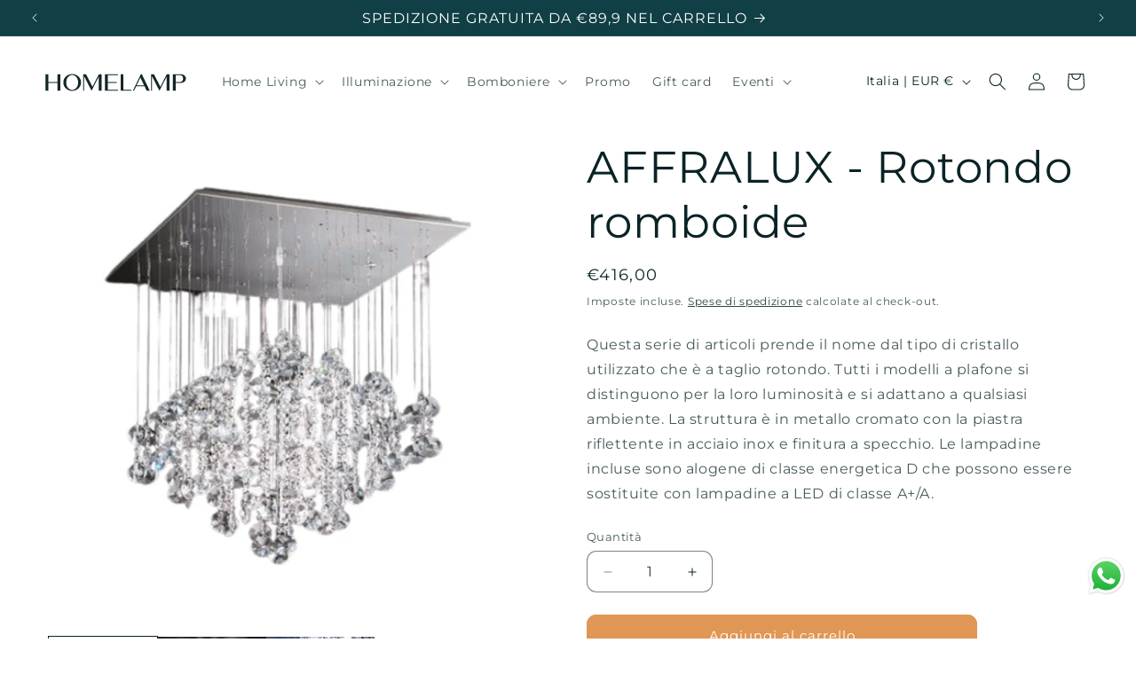

--- FILE ---
content_type: text/html; charset=utf-8
request_url: https://www.homelamp.it/products/affralux-rotondo-romboide
body_size: 55180
content:
<!doctype html>
<html class="js" lang="it">
  <head>
    <meta charset="utf-8">
    <meta http-equiv="X-UA-Compatible" content="IE=edge">
    <meta name="viewport" content="width=device-width,initial-scale=1">
    <meta name="theme-color" content="">
    <link rel="canonical" href="https://www.homelamp.it/products/affralux-rotondo-romboide"><link rel="icon" type="image/png" href="//www.homelamp.it/cdn/shop/files/LOGO-HOMELAMP-2_91d5ff86-4e78-4303-a2d1-7a897d7ab3a7.png?crop=center&height=32&v=1693834383&width=32"><link rel="preconnect" href="https://fonts.shopifycdn.com" crossorigin><title>
      AFFRALUX - Rotondo romboide
 &ndash; Home Lamp</title>

    
      <meta name="description" content="Questa serie di articoli prende il nome dal tipo di cristallo utilizzato che è a taglio rotondo. Tutti i modelli a plafone si distinguono per la loro luminosità e si adattano a qualsiasi ambiente. La struttura è in metallo cromato con la piastra riflettente in acciaio inox e finitura a specchio. Le lampadine incluse">
    

    

<meta property="og:site_name" content="Home Lamp">
<meta property="og:url" content="https://www.homelamp.it/products/affralux-rotondo-romboide">
<meta property="og:title" content="AFFRALUX - Rotondo romboide">
<meta property="og:type" content="product">
<meta property="og:description" content="Questa serie di articoli prende il nome dal tipo di cristallo utilizzato che è a taglio rotondo. Tutti i modelli a plafone si distinguono per la loro luminosità e si adattano a qualsiasi ambiente. La struttura è in metallo cromato con la piastra riflettente in acciaio inox e finitura a specchio. Le lampadine incluse"><meta property="og:image" content="http://www.homelamp.it/cdn/shop/files/lampade-da-soffitto-affralux-rotondo-sospensione-3148-29541752635578_1.webp?v=1683646021">
  <meta property="og:image:secure_url" content="https://www.homelamp.it/cdn/shop/files/lampade-da-soffitto-affralux-rotondo-sospensione-3148-29541752635578_1.webp?v=1683646021">
  <meta property="og:image:width" content="800">
  <meta property="og:image:height" content="800"><meta property="og:price:amount" content="416,00">
  <meta property="og:price:currency" content="EUR"><meta name="twitter:card" content="summary_large_image">
<meta name="twitter:title" content="AFFRALUX - Rotondo romboide">
<meta name="twitter:description" content="Questa serie di articoli prende il nome dal tipo di cristallo utilizzato che è a taglio rotondo. Tutti i modelli a plafone si distinguono per la loro luminosità e si adattano a qualsiasi ambiente. La struttura è in metallo cromato con la piastra riflettente in acciaio inox e finitura a specchio. Le lampadine incluse">


    <script src="//www.homelamp.it/cdn/shop/t/6/assets/constants.js?v=132983761750457495441765804797" defer="defer"></script>
    <script src="//www.homelamp.it/cdn/shop/t/6/assets/pubsub.js?v=25310214064522200911765804862" defer="defer"></script>
    <script src="//www.homelamp.it/cdn/shop/t/6/assets/global.js?v=113659576917540545911767801645" defer="defer"></script>
    <script src="//www.homelamp.it/cdn/shop/t/6/assets/details-disclosure.js?v=13653116266235556501765804799" defer="defer"></script>
    <script src="//www.homelamp.it/cdn/shop/t/6/assets/details-modal.js?v=25581673532751508451765804800" defer="defer"></script>
    <script src="//www.homelamp.it/cdn/shop/t/6/assets/search-form.js?v=133129549252120666541765804867" defer="defer"></script><script src="//www.homelamp.it/cdn/shop/t/6/assets/animations.js?v=88693664871331136111765804771" defer="defer"></script><script>window.performance && window.performance.mark && window.performance.mark('shopify.content_for_header.start');</script><meta name="facebook-domain-verification" content="eljy35fqqogcavzdsvrciowxc72ou7">
<meta name="google-site-verification" content="JyurGvm3TJIcuagPYO6KXIp7P7gDAvAPFvh_aCeRGXk">
<meta id="shopify-digital-wallet" name="shopify-digital-wallet" content="/72953102671/digital_wallets/dialog">
<meta name="shopify-checkout-api-token" content="ddd20afc986798eb7439d28b0113836e">
<meta id="in-context-paypal-metadata" data-shop-id="72953102671" data-venmo-supported="false" data-environment="production" data-locale="it_IT" data-paypal-v4="true" data-currency="EUR">
<link rel="alternate" type="application/json+oembed" href="https://www.homelamp.it/products/affralux-rotondo-romboide.oembed">
<script async="async" src="/checkouts/internal/preloads.js?locale=it-IT"></script>
<link rel="preconnect" href="https://shop.app" crossorigin="anonymous">
<script async="async" src="https://shop.app/checkouts/internal/preloads.js?locale=it-IT&shop_id=72953102671" crossorigin="anonymous"></script>
<script id="apple-pay-shop-capabilities" type="application/json">{"shopId":72953102671,"countryCode":"IT","currencyCode":"EUR","merchantCapabilities":["supports3DS"],"merchantId":"gid:\/\/shopify\/Shop\/72953102671","merchantName":"Home Lamp","requiredBillingContactFields":["postalAddress","email","phone"],"requiredShippingContactFields":["postalAddress","email","phone"],"shippingType":"shipping","supportedNetworks":["visa","maestro","masterCard","amex"],"total":{"type":"pending","label":"Home Lamp","amount":"1.00"},"shopifyPaymentsEnabled":true,"supportsSubscriptions":true}</script>
<script id="shopify-features" type="application/json">{"accessToken":"ddd20afc986798eb7439d28b0113836e","betas":["rich-media-storefront-analytics"],"domain":"www.homelamp.it","predictiveSearch":true,"shopId":72953102671,"locale":"it"}</script>
<script>var Shopify = Shopify || {};
Shopify.shop = "homelamp-1.myshopify.com";
Shopify.locale = "it";
Shopify.currency = {"active":"EUR","rate":"1.0"};
Shopify.country = "IT";
Shopify.theme = {"name":"HOMELAMP-DICEMBRE-2025","id":190391386447,"schema_name":"Dawn","schema_version":"15.4.1","theme_store_id":887,"role":"main"};
Shopify.theme.handle = "null";
Shopify.theme.style = {"id":null,"handle":null};
Shopify.cdnHost = "www.homelamp.it/cdn";
Shopify.routes = Shopify.routes || {};
Shopify.routes.root = "/";</script>
<script type="module">!function(o){(o.Shopify=o.Shopify||{}).modules=!0}(window);</script>
<script>!function(o){function n(){var o=[];function n(){o.push(Array.prototype.slice.apply(arguments))}return n.q=o,n}var t=o.Shopify=o.Shopify||{};t.loadFeatures=n(),t.autoloadFeatures=n()}(window);</script>
<script>
  window.ShopifyPay = window.ShopifyPay || {};
  window.ShopifyPay.apiHost = "shop.app\/pay";
  window.ShopifyPay.redirectState = null;
</script>
<script id="shop-js-analytics" type="application/json">{"pageType":"product"}</script>
<script defer="defer" async type="module" src="//www.homelamp.it/cdn/shopifycloud/shop-js/modules/v2/client.init-shop-cart-sync_DXGljDCh.it.esm.js"></script>
<script defer="defer" async type="module" src="//www.homelamp.it/cdn/shopifycloud/shop-js/modules/v2/chunk.common_Dby6QE3M.esm.js"></script>
<script type="module">
  await import("//www.homelamp.it/cdn/shopifycloud/shop-js/modules/v2/client.init-shop-cart-sync_DXGljDCh.it.esm.js");
await import("//www.homelamp.it/cdn/shopifycloud/shop-js/modules/v2/chunk.common_Dby6QE3M.esm.js");

  window.Shopify.SignInWithShop?.initShopCartSync?.({"fedCMEnabled":true,"windoidEnabled":true});

</script>
<script>
  window.Shopify = window.Shopify || {};
  if (!window.Shopify.featureAssets) window.Shopify.featureAssets = {};
  window.Shopify.featureAssets['shop-js'] = {"shop-cart-sync":["modules/v2/client.shop-cart-sync_CuycFFQA.it.esm.js","modules/v2/chunk.common_Dby6QE3M.esm.js"],"init-fed-cm":["modules/v2/client.init-fed-cm_BNG5oyTN.it.esm.js","modules/v2/chunk.common_Dby6QE3M.esm.js"],"shop-button":["modules/v2/client.shop-button_CYDCs7np.it.esm.js","modules/v2/chunk.common_Dby6QE3M.esm.js"],"init-windoid":["modules/v2/client.init-windoid_CIyZw0nM.it.esm.js","modules/v2/chunk.common_Dby6QE3M.esm.js"],"shop-cash-offers":["modules/v2/client.shop-cash-offers_CcSAlF98.it.esm.js","modules/v2/chunk.common_Dby6QE3M.esm.js","modules/v2/chunk.modal_D1Buujso.esm.js"],"shop-toast-manager":["modules/v2/client.shop-toast-manager_BX7Boar6.it.esm.js","modules/v2/chunk.common_Dby6QE3M.esm.js"],"init-shop-email-lookup-coordinator":["modules/v2/client.init-shop-email-lookup-coordinator_9H--u2Oq.it.esm.js","modules/v2/chunk.common_Dby6QE3M.esm.js"],"pay-button":["modules/v2/client.pay-button_Dij3AEMZ.it.esm.js","modules/v2/chunk.common_Dby6QE3M.esm.js"],"avatar":["modules/v2/client.avatar_BTnouDA3.it.esm.js"],"init-shop-cart-sync":["modules/v2/client.init-shop-cart-sync_DXGljDCh.it.esm.js","modules/v2/chunk.common_Dby6QE3M.esm.js"],"shop-login-button":["modules/v2/client.shop-login-button_CQ3q_nN6.it.esm.js","modules/v2/chunk.common_Dby6QE3M.esm.js","modules/v2/chunk.modal_D1Buujso.esm.js"],"init-customer-accounts-sign-up":["modules/v2/client.init-customer-accounts-sign-up_BnxtNv5b.it.esm.js","modules/v2/client.shop-login-button_CQ3q_nN6.it.esm.js","modules/v2/chunk.common_Dby6QE3M.esm.js","modules/v2/chunk.modal_D1Buujso.esm.js"],"init-shop-for-new-customer-accounts":["modules/v2/client.init-shop-for-new-customer-accounts_CKlpbIAZ.it.esm.js","modules/v2/client.shop-login-button_CQ3q_nN6.it.esm.js","modules/v2/chunk.common_Dby6QE3M.esm.js","modules/v2/chunk.modal_D1Buujso.esm.js"],"init-customer-accounts":["modules/v2/client.init-customer-accounts_BatGhs6N.it.esm.js","modules/v2/client.shop-login-button_CQ3q_nN6.it.esm.js","modules/v2/chunk.common_Dby6QE3M.esm.js","modules/v2/chunk.modal_D1Buujso.esm.js"],"shop-follow-button":["modules/v2/client.shop-follow-button_Drfnypl_.it.esm.js","modules/v2/chunk.common_Dby6QE3M.esm.js","modules/v2/chunk.modal_D1Buujso.esm.js"],"lead-capture":["modules/v2/client.lead-capture_C77H9ivN.it.esm.js","modules/v2/chunk.common_Dby6QE3M.esm.js","modules/v2/chunk.modal_D1Buujso.esm.js"],"checkout-modal":["modules/v2/client.checkout-modal_B3EdBKL4.it.esm.js","modules/v2/chunk.common_Dby6QE3M.esm.js","modules/v2/chunk.modal_D1Buujso.esm.js"],"shop-login":["modules/v2/client.shop-login_CkabS-Xl.it.esm.js","modules/v2/chunk.common_Dby6QE3M.esm.js","modules/v2/chunk.modal_D1Buujso.esm.js"],"payment-terms":["modules/v2/client.payment-terms_BgXoyFHX.it.esm.js","modules/v2/chunk.common_Dby6QE3M.esm.js","modules/v2/chunk.modal_D1Buujso.esm.js"]};
</script>
<script>(function() {
  var isLoaded = false;
  function asyncLoad() {
    if (isLoaded) return;
    isLoaded = true;
    var urls = ["https:\/\/res.ushopaid.com\/store\/v1\/sdk.js?shop=homelamp-1.myshopify.com","https:\/\/popup.bestfreecdn.com\/storage\/js\/p-72953102671.js?ver=124\u0026shop=homelamp-1.myshopify.com","https:\/\/s3.eu-west-1.amazonaws.com\/production-klarna-il-shopify-osm\/0b7fe7c4a98ef8166eeafee767bc667686567a25\/homelamp-1.myshopify.com-1765805080294.js?shop=homelamp-1.myshopify.com"];
    for (var i = 0; i < urls.length; i++) {
      var s = document.createElement('script');
      s.type = 'text/javascript';
      s.async = true;
      s.src = urls[i];
      var x = document.getElementsByTagName('script')[0];
      x.parentNode.insertBefore(s, x);
    }
  };
  if(window.attachEvent) {
    window.attachEvent('onload', asyncLoad);
  } else {
    window.addEventListener('load', asyncLoad, false);
  }
})();</script>
<script id="__st">var __st={"a":72953102671,"offset":3600,"reqid":"a9d4c6db-60c5-416c-b3a7-f002c3b7d92d-1769011059","pageurl":"www.homelamp.it\/products\/affralux-rotondo-romboide","u":"41bcc8f9a33c","p":"product","rtyp":"product","rid":8496817733967};</script>
<script>window.ShopifyPaypalV4VisibilityTracking = true;</script>
<script id="captcha-bootstrap">!function(){'use strict';const t='contact',e='account',n='new_comment',o=[[t,t],['blogs',n],['comments',n],[t,'customer']],c=[[e,'customer_login'],[e,'guest_login'],[e,'recover_customer_password'],[e,'create_customer']],r=t=>t.map((([t,e])=>`form[action*='/${t}']:not([data-nocaptcha='true']) input[name='form_type'][value='${e}']`)).join(','),a=t=>()=>t?[...document.querySelectorAll(t)].map((t=>t.form)):[];function s(){const t=[...o],e=r(t);return a(e)}const i='password',u='form_key',d=['recaptcha-v3-token','g-recaptcha-response','h-captcha-response',i],f=()=>{try{return window.sessionStorage}catch{return}},m='__shopify_v',_=t=>t.elements[u];function p(t,e,n=!1){try{const o=window.sessionStorage,c=JSON.parse(o.getItem(e)),{data:r}=function(t){const{data:e,action:n}=t;return t[m]||n?{data:e,action:n}:{data:t,action:n}}(c);for(const[e,n]of Object.entries(r))t.elements[e]&&(t.elements[e].value=n);n&&o.removeItem(e)}catch(o){console.error('form repopulation failed',{error:o})}}const l='form_type',E='cptcha';function T(t){t.dataset[E]=!0}const w=window,h=w.document,L='Shopify',v='ce_forms',y='captcha';let A=!1;((t,e)=>{const n=(g='f06e6c50-85a8-45c8-87d0-21a2b65856fe',I='https://cdn.shopify.com/shopifycloud/storefront-forms-hcaptcha/ce_storefront_forms_captcha_hcaptcha.v1.5.2.iife.js',D={infoText:'Protetto da hCaptcha',privacyText:'Privacy',termsText:'Termini'},(t,e,n)=>{const o=w[L][v],c=o.bindForm;if(c)return c(t,g,e,D).then(n);var r;o.q.push([[t,g,e,D],n]),r=I,A||(h.body.append(Object.assign(h.createElement('script'),{id:'captcha-provider',async:!0,src:r})),A=!0)});var g,I,D;w[L]=w[L]||{},w[L][v]=w[L][v]||{},w[L][v].q=[],w[L][y]=w[L][y]||{},w[L][y].protect=function(t,e){n(t,void 0,e),T(t)},Object.freeze(w[L][y]),function(t,e,n,w,h,L){const[v,y,A,g]=function(t,e,n){const i=e?o:[],u=t?c:[],d=[...i,...u],f=r(d),m=r(i),_=r(d.filter((([t,e])=>n.includes(e))));return[a(f),a(m),a(_),s()]}(w,h,L),I=t=>{const e=t.target;return e instanceof HTMLFormElement?e:e&&e.form},D=t=>v().includes(t);t.addEventListener('submit',(t=>{const e=I(t);if(!e)return;const n=D(e)&&!e.dataset.hcaptchaBound&&!e.dataset.recaptchaBound,o=_(e),c=g().includes(e)&&(!o||!o.value);(n||c)&&t.preventDefault(),c&&!n&&(function(t){try{if(!f())return;!function(t){const e=f();if(!e)return;const n=_(t);if(!n)return;const o=n.value;o&&e.removeItem(o)}(t);const e=Array.from(Array(32),(()=>Math.random().toString(36)[2])).join('');!function(t,e){_(t)||t.append(Object.assign(document.createElement('input'),{type:'hidden',name:u})),t.elements[u].value=e}(t,e),function(t,e){const n=f();if(!n)return;const o=[...t.querySelectorAll(`input[type='${i}']`)].map((({name:t})=>t)),c=[...d,...o],r={};for(const[a,s]of new FormData(t).entries())c.includes(a)||(r[a]=s);n.setItem(e,JSON.stringify({[m]:1,action:t.action,data:r}))}(t,e)}catch(e){console.error('failed to persist form',e)}}(e),e.submit())}));const S=(t,e)=>{t&&!t.dataset[E]&&(n(t,e.some((e=>e===t))),T(t))};for(const o of['focusin','change'])t.addEventListener(o,(t=>{const e=I(t);D(e)&&S(e,y())}));const B=e.get('form_key'),M=e.get(l),P=B&&M;t.addEventListener('DOMContentLoaded',(()=>{const t=y();if(P)for(const e of t)e.elements[l].value===M&&p(e,B);[...new Set([...A(),...v().filter((t=>'true'===t.dataset.shopifyCaptcha))])].forEach((e=>S(e,t)))}))}(h,new URLSearchParams(w.location.search),n,t,e,['guest_login'])})(!0,!0)}();</script>
<script integrity="sha256-4kQ18oKyAcykRKYeNunJcIwy7WH5gtpwJnB7kiuLZ1E=" data-source-attribution="shopify.loadfeatures" defer="defer" src="//www.homelamp.it/cdn/shopifycloud/storefront/assets/storefront/load_feature-a0a9edcb.js" crossorigin="anonymous"></script>
<script crossorigin="anonymous" defer="defer" src="//www.homelamp.it/cdn/shopifycloud/storefront/assets/shopify_pay/storefront-65b4c6d7.js?v=20250812"></script>
<script data-source-attribution="shopify.dynamic_checkout.dynamic.init">var Shopify=Shopify||{};Shopify.PaymentButton=Shopify.PaymentButton||{isStorefrontPortableWallets:!0,init:function(){window.Shopify.PaymentButton.init=function(){};var t=document.createElement("script");t.src="https://www.homelamp.it/cdn/shopifycloud/portable-wallets/latest/portable-wallets.it.js",t.type="module",document.head.appendChild(t)}};
</script>
<script data-source-attribution="shopify.dynamic_checkout.buyer_consent">
  function portableWalletsHideBuyerConsent(e){var t=document.getElementById("shopify-buyer-consent"),n=document.getElementById("shopify-subscription-policy-button");t&&n&&(t.classList.add("hidden"),t.setAttribute("aria-hidden","true"),n.removeEventListener("click",e))}function portableWalletsShowBuyerConsent(e){var t=document.getElementById("shopify-buyer-consent"),n=document.getElementById("shopify-subscription-policy-button");t&&n&&(t.classList.remove("hidden"),t.removeAttribute("aria-hidden"),n.addEventListener("click",e))}window.Shopify?.PaymentButton&&(window.Shopify.PaymentButton.hideBuyerConsent=portableWalletsHideBuyerConsent,window.Shopify.PaymentButton.showBuyerConsent=portableWalletsShowBuyerConsent);
</script>
<script data-source-attribution="shopify.dynamic_checkout.cart.bootstrap">document.addEventListener("DOMContentLoaded",(function(){function t(){return document.querySelector("shopify-accelerated-checkout-cart, shopify-accelerated-checkout")}if(t())Shopify.PaymentButton.init();else{new MutationObserver((function(e,n){t()&&(Shopify.PaymentButton.init(),n.disconnect())})).observe(document.body,{childList:!0,subtree:!0})}}));
</script>
<link id="shopify-accelerated-checkout-styles" rel="stylesheet" media="screen" href="https://www.homelamp.it/cdn/shopifycloud/portable-wallets/latest/accelerated-checkout-backwards-compat.css" crossorigin="anonymous">
<style id="shopify-accelerated-checkout-cart">
        #shopify-buyer-consent {
  margin-top: 1em;
  display: inline-block;
  width: 100%;
}

#shopify-buyer-consent.hidden {
  display: none;
}

#shopify-subscription-policy-button {
  background: none;
  border: none;
  padding: 0;
  text-decoration: underline;
  font-size: inherit;
  cursor: pointer;
}

#shopify-subscription-policy-button::before {
  box-shadow: none;
}

      </style>
<script id="sections-script" data-sections="header" defer="defer" src="//www.homelamp.it/cdn/shop/t/6/compiled_assets/scripts.js?v=5307"></script>
<script>window.performance && window.performance.mark && window.performance.mark('shopify.content_for_header.end');</script>


    <style data-shopify>
      @font-face {
  font-family: Montserrat;
  font-weight: 400;
  font-style: normal;
  font-display: swap;
  src: url("//www.homelamp.it/cdn/fonts/montserrat/montserrat_n4.81949fa0ac9fd2021e16436151e8eaa539321637.woff2") format("woff2"),
       url("//www.homelamp.it/cdn/fonts/montserrat/montserrat_n4.a6c632ca7b62da89c3594789ba828388aac693fe.woff") format("woff");
}

      @font-face {
  font-family: Montserrat;
  font-weight: 700;
  font-style: normal;
  font-display: swap;
  src: url("//www.homelamp.it/cdn/fonts/montserrat/montserrat_n7.3c434e22befd5c18a6b4afadb1e3d77c128c7939.woff2") format("woff2"),
       url("//www.homelamp.it/cdn/fonts/montserrat/montserrat_n7.5d9fa6e2cae713c8fb539a9876489d86207fe957.woff") format("woff");
}

      @font-face {
  font-family: Montserrat;
  font-weight: 400;
  font-style: italic;
  font-display: swap;
  src: url("//www.homelamp.it/cdn/fonts/montserrat/montserrat_i4.5a4ea298b4789e064f62a29aafc18d41f09ae59b.woff2") format("woff2"),
       url("//www.homelamp.it/cdn/fonts/montserrat/montserrat_i4.072b5869c5e0ed5b9d2021e4c2af132e16681ad2.woff") format("woff");
}

      @font-face {
  font-family: Montserrat;
  font-weight: 700;
  font-style: italic;
  font-display: swap;
  src: url("//www.homelamp.it/cdn/fonts/montserrat/montserrat_i7.a0d4a463df4f146567d871890ffb3c80408e7732.woff2") format("woff2"),
       url("//www.homelamp.it/cdn/fonts/montserrat/montserrat_i7.f6ec9f2a0681acc6f8152c40921d2a4d2e1a2c78.woff") format("woff");
}

      @font-face {
  font-family: Montserrat;
  font-weight: 400;
  font-style: normal;
  font-display: swap;
  src: url("//www.homelamp.it/cdn/fonts/montserrat/montserrat_n4.81949fa0ac9fd2021e16436151e8eaa539321637.woff2") format("woff2"),
       url("//www.homelamp.it/cdn/fonts/montserrat/montserrat_n4.a6c632ca7b62da89c3594789ba828388aac693fe.woff") format("woff");
}


      
        :root,
        .color-scheme-1 {
          --color-background: 255,255,255;
        
          --gradient-background: #ffffff;
        

        

        --color-foreground: 10,35,38;
        --color-background-contrast: 191,191,191;
        --color-shadow: 10,35,38;
        --color-button: 224,150,84;
        --color-button-text: 255,255,255;
        --color-secondary-button: 255,255,255;
        --color-secondary-button-text: 10,35,38;
        --color-link: 10,35,38;
        --color-badge-foreground: 10,35,38;
        --color-badge-background: 255,255,255;
        --color-badge-border: 10,35,38;
        --payment-terms-background-color: rgb(255 255 255);
      }
      
        
        .color-scheme-2 {
          --color-background: 255,255,255;
        
          --gradient-background: #ffffff;
        

        

        --color-foreground: 10,35,38;
        --color-background-contrast: 191,191,191;
        --color-shadow: 10,35,38;
        --color-button: 10,35,38;
        --color-button-text: 255,255,255;
        --color-secondary-button: 255,255,255;
        --color-secondary-button-text: 10,35,38;
        --color-link: 10,35,38;
        --color-badge-foreground: 10,35,38;
        --color-badge-background: 255,255,255;
        --color-badge-border: 10,35,38;
        --payment-terms-background-color: rgb(255 255 255);
      }
      
        
        .color-scheme-3 {
          --color-background: 10,35,38;
        
          --gradient-background: #0a2326;
        

        

        --color-foreground: 255,255,255;
        --color-background-contrast: 15,54,58;
        --color-shadow: 10,35,38;
        --color-button: 255,255,255;
        --color-button-text: 10,35,38;
        --color-secondary-button: 10,35,38;
        --color-secondary-button-text: 255,255,255;
        --color-link: 255,255,255;
        --color-badge-foreground: 255,255,255;
        --color-badge-background: 10,35,38;
        --color-badge-border: 255,255,255;
        --payment-terms-background-color: rgb(10 35 38);
      }
      
        
        .color-scheme-4 {
          --color-background: 224,150,84;
        
          --gradient-background: #e09654;
        

        

        --color-foreground: 255,255,255;
        --color-background-contrast: 153,87,28;
        --color-shadow: 10,35,38;
        --color-button: 255,255,255;
        --color-button-text: 224,150,84;
        --color-secondary-button: 224,150,84;
        --color-secondary-button-text: 255,255,255;
        --color-link: 255,255,255;
        --color-badge-foreground: 255,255,255;
        --color-badge-background: 224,150,84;
        --color-badge-border: 255,255,255;
        --payment-terms-background-color: rgb(224 150 84);
      }
      
        
        .color-scheme-5 {
          --color-background: 16,63,69;
        
          --gradient-background: #103f45;
        

        

        --color-foreground: 255,255,255;
        --color-background-contrast: 21,82,90;
        --color-shadow: 10,35,38;
        --color-button: 255,255,255;
        --color-button-text: 16,63,69;
        --color-secondary-button: 16,63,69;
        --color-secondary-button-text: 255,255,255;
        --color-link: 255,255,255;
        --color-badge-foreground: 255,255,255;
        --color-badge-background: 16,63,69;
        --color-badge-border: 255,255,255;
        --payment-terms-background-color: rgb(16 63 69);
      }
      

      body, .color-scheme-1, .color-scheme-2, .color-scheme-3, .color-scheme-4, .color-scheme-5 {
        color: rgba(var(--color-foreground), 0.75);
        background-color: rgb(var(--color-background));
      }

      :root {
        --font-body-family: Montserrat, sans-serif;
        --font-body-style: normal;
        --font-body-weight: 400;
        --font-body-weight-bold: 700;

        --font-heading-family: Montserrat, sans-serif;
        --font-heading-style: normal;
        --font-heading-weight: 400;

        --font-body-scale: 1.0;
        --font-heading-scale: 1.25;

        --media-padding: px;
        --media-border-opacity: 0.05;
        --media-border-width: 0px;
        --media-radius: 0px;
        --media-shadow-opacity: 0.0;
        --media-shadow-horizontal-offset: 0px;
        --media-shadow-vertical-offset: 4px;
        --media-shadow-blur-radius: 5px;
        --media-shadow-visible: 0;

        --page-width: 160rem;
        --page-width-margin: 0rem;

        --product-card-image-padding: 0.0rem;
        --product-card-corner-radius: 0.0rem;
        --product-card-text-alignment: left;
        --product-card-border-width: 0.0rem;
        --product-card-border-opacity: 0.1;
        --product-card-shadow-opacity: 0.0;
        --product-card-shadow-visible: 0;
        --product-card-shadow-horizontal-offset: 0.0rem;
        --product-card-shadow-vertical-offset: 0.4rem;
        --product-card-shadow-blur-radius: 0.5rem;

        --collection-card-image-padding: 0.0rem;
        --collection-card-corner-radius: 1.0rem;
        --collection-card-text-alignment: left;
        --collection-card-border-width: 0.0rem;
        --collection-card-border-opacity: 0.1;
        --collection-card-shadow-opacity: 0.0;
        --collection-card-shadow-visible: 0;
        --collection-card-shadow-horizontal-offset: 0.0rem;
        --collection-card-shadow-vertical-offset: 0.4rem;
        --collection-card-shadow-blur-radius: 0.5rem;

        --blog-card-image-padding: 0.0rem;
        --blog-card-corner-radius: 0.0rem;
        --blog-card-text-alignment: left;
        --blog-card-border-width: 0.0rem;
        --blog-card-border-opacity: 0.1;
        --blog-card-shadow-opacity: 0.0;
        --blog-card-shadow-visible: 0;
        --blog-card-shadow-horizontal-offset: 0.0rem;
        --blog-card-shadow-vertical-offset: 0.4rem;
        --blog-card-shadow-blur-radius: 0.5rem;

        --badge-corner-radius: 1.0rem;

        --popup-border-width: 1px;
        --popup-border-opacity: 0.1;
        --popup-corner-radius: 0px;
        --popup-shadow-opacity: 0.0;
        --popup-shadow-horizontal-offset: 0px;
        --popup-shadow-vertical-offset: 4px;
        --popup-shadow-blur-radius: 5px;

        --drawer-border-width: 1px;
        --drawer-border-opacity: 0.1;
        --drawer-shadow-opacity: 0.0;
        --drawer-shadow-horizontal-offset: 0px;
        --drawer-shadow-vertical-offset: 4px;
        --drawer-shadow-blur-radius: 5px;

        --spacing-sections-desktop: 0px;
        --spacing-sections-mobile: 0px;

        --grid-desktop-vertical-spacing: 8px;
        --grid-desktop-horizontal-spacing: 8px;
        --grid-mobile-vertical-spacing: 4px;
        --grid-mobile-horizontal-spacing: 4px;

        --text-boxes-border-opacity: 0.1;
        --text-boxes-border-width: 0px;
        --text-boxes-radius: 10px;
        --text-boxes-shadow-opacity: 0.0;
        --text-boxes-shadow-visible: 0;
        --text-boxes-shadow-horizontal-offset: 0px;
        --text-boxes-shadow-vertical-offset: 4px;
        --text-boxes-shadow-blur-radius: 5px;

        --buttons-radius: 10px;
        --buttons-radius-outset: 11px;
        --buttons-border-width: 1px;
        --buttons-border-opacity: 1.0;
        --buttons-shadow-opacity: 0.0;
        --buttons-shadow-visible: 0;
        --buttons-shadow-horizontal-offset: 0px;
        --buttons-shadow-vertical-offset: 4px;
        --buttons-shadow-blur-radius: 5px;
        --buttons-border-offset: 0.3px;

        --inputs-radius: 10px;
        --inputs-border-width: 1px;
        --inputs-border-opacity: 0.55;
        --inputs-shadow-opacity: 0.0;
        --inputs-shadow-horizontal-offset: 0px;
        --inputs-margin-offset: 0px;
        --inputs-shadow-vertical-offset: 4px;
        --inputs-shadow-blur-radius: 5px;
        --inputs-radius-outset: 11px;

        --variant-pills-radius: 10px;
        --variant-pills-border-width: 1px;
        --variant-pills-border-opacity: 0.55;
        --variant-pills-shadow-opacity: 0.0;
        --variant-pills-shadow-horizontal-offset: 0px;
        --variant-pills-shadow-vertical-offset: 4px;
        --variant-pills-shadow-blur-radius: 5px;
      }

      *,
      *::before,
      *::after {
        box-sizing: inherit;
      }

      html {
        box-sizing: border-box;
        font-size: calc(var(--font-body-scale) * 62.5%);
        height: 100%;
      }

      body {
        display: grid;
        grid-template-rows: auto auto 1fr auto;
        grid-template-columns: 100%;
        min-height: 100%;
        margin: 0;
        font-size: 1.5rem;
        letter-spacing: 0.06rem;
        line-height: calc(1 + 0.8 / var(--font-body-scale));
        font-family: var(--font-body-family);
        font-style: var(--font-body-style);
        font-weight: var(--font-body-weight);
      }

      @media screen and (min-width: 750px) {
        body {
          font-size: 1.6rem;
        }
      }
    </style>

    <link href="//www.homelamp.it/cdn/shop/t/6/assets/base.css?v=161308116388532598751767882741" rel="stylesheet" type="text/css" media="all" />
    <link rel="stylesheet" href="//www.homelamp.it/cdn/shop/t/6/assets/component-cart-items.css?v=13033300910818915211765804777" media="print" onload="this.media='all'">
      <link rel="preload" as="font" href="//www.homelamp.it/cdn/fonts/montserrat/montserrat_n4.81949fa0ac9fd2021e16436151e8eaa539321637.woff2" type="font/woff2" crossorigin>
      

      <link rel="preload" as="font" href="//www.homelamp.it/cdn/fonts/montserrat/montserrat_n4.81949fa0ac9fd2021e16436151e8eaa539321637.woff2" type="font/woff2" crossorigin>
      
<link href="//www.homelamp.it/cdn/shop/t/6/assets/component-localization-form.css?v=170315343355214948141765804784" rel="stylesheet" type="text/css" media="all" />
      <script src="//www.homelamp.it/cdn/shop/t/6/assets/localization-form.js?v=144176611646395275351765804853" defer="defer"></script><link
        rel="stylesheet"
        href="//www.homelamp.it/cdn/shop/t/6/assets/component-predictive-search.css?v=118923337488134913561765804789"
        media="print"
        onload="this.media='all'"
      ><script>
      if (Shopify.designMode) {
        document.documentElement.classList.add('shopify-design-mode');
      }
    </script>
  <!-- BEGIN app block: shopify://apps/ushopaid-easy-bundle-builder/blocks/ushopaid-embed-block/aab9c55c-57e0-4cff-a2ac-2a862f4e359e --><script data-name="ush_liquid_data">
  window.__UShopAid = {
    version: '1707126414',
    spat: '',
    generalSettings: {
      loadingPicUrl: '',
      customMetafield: undefined
    }
  }
  window.__UShopAidLiquidData = {
    money_with_currency_format: '€{{amount_with_comma_separator}} EUR',
    money_format: '€{{amount_with_comma_separator}}',
    money_format_example: '€1.111,11',
    money_with_currency_format_example: '€1.111,11 EUR',
    settings: {
      cartType: 'notification'
    },
    market: {
      id: 52831715663
    }
  }
</script>



<script data-name="ush_liquid_data">
</script>






<script>
  window.__UShopAidWidgets = {
    version: 1707126414,
    data: '',
    status: '',
    spat: ''
  };
  window.__UShopAidLiquidData.product = {
    id: 8496817733967,
    handle: 'affralux-rotondo-romboide',
    title: 'AFFRALUX - Rotondo romboide',
    featured_image: 'files/lampade-da-soffitto-affralux-rotondo-sospensione-3148-29541752635578_1.webp',
    collections: [601138397519,601095930191,601129353551,601134891343],
    options: ["Title"],
    selected_or_first_available_variant: {
      id: 46626285879631
    },
    variants: [
      {
        id: 46626285879631,
        title: 'Default Title',
        image: '',
        price: {
          value: 41600,
          format: '€416,00'
        },
        inventory_quantity: 0,
        available: true,
        options: ["Default Title"],
        compare_at_price: null
      }]
  };</script>
<script type="module" src="https://cdn.shopify.com/extensions/019bd938-69eb-7c39-a00b-b64dfefebd64/ushopaid-291/assets/ushopaid-app.js" defer></script>
<style>
  .ushopaid-app-block.ushopaid-mix-and-match-bundle:not(.ushopaid-embed-mmb) {
    min-height: 200px
  }
  /** ush theme custom css **/
  
</style>

<!-- END app block --><script src="https://cdn.shopify.com/extensions/6da6ffdd-cf2b-4a18-80e5-578ff81399ca/klarna-on-site-messaging-33/assets/index.js" type="text/javascript" defer="defer"></script>
<script src="https://cdn.shopify.com/extensions/019b6dda-9f81-7c8b-b5f5-7756ae4a26fb/dondy-whatsapp-chat-widget-85/assets/ChatBubble.js" type="text/javascript" defer="defer"></script>
<link href="https://cdn.shopify.com/extensions/019b6dda-9f81-7c8b-b5f5-7756ae4a26fb/dondy-whatsapp-chat-widget-85/assets/ChatBubble.css" rel="stylesheet" type="text/css" media="all">
<script src="https://cdn.shopify.com/extensions/019b92df-1966-750c-943d-a8ced4b05ac2/option-cli3-369/assets/gpomain.js" type="text/javascript" defer="defer"></script>
<link href="https://monorail-edge.shopifysvc.com" rel="dns-prefetch">
<script>(function(){if ("sendBeacon" in navigator && "performance" in window) {try {var session_token_from_headers = performance.getEntriesByType('navigation')[0].serverTiming.find(x => x.name == '_s').description;} catch {var session_token_from_headers = undefined;}var session_cookie_matches = document.cookie.match(/_shopify_s=([^;]*)/);var session_token_from_cookie = session_cookie_matches && session_cookie_matches.length === 2 ? session_cookie_matches[1] : "";var session_token = session_token_from_headers || session_token_from_cookie || "";function handle_abandonment_event(e) {var entries = performance.getEntries().filter(function(entry) {return /monorail-edge.shopifysvc.com/.test(entry.name);});if (!window.abandonment_tracked && entries.length === 0) {window.abandonment_tracked = true;var currentMs = Date.now();var navigation_start = performance.timing.navigationStart;var payload = {shop_id: 72953102671,url: window.location.href,navigation_start,duration: currentMs - navigation_start,session_token,page_type: "product"};window.navigator.sendBeacon("https://monorail-edge.shopifysvc.com/v1/produce", JSON.stringify({schema_id: "online_store_buyer_site_abandonment/1.1",payload: payload,metadata: {event_created_at_ms: currentMs,event_sent_at_ms: currentMs}}));}}window.addEventListener('pagehide', handle_abandonment_event);}}());</script>
<script id="web-pixels-manager-setup">(function e(e,d,r,n,o){if(void 0===o&&(o={}),!Boolean(null===(a=null===(i=window.Shopify)||void 0===i?void 0:i.analytics)||void 0===a?void 0:a.replayQueue)){var i,a;window.Shopify=window.Shopify||{};var t=window.Shopify;t.analytics=t.analytics||{};var s=t.analytics;s.replayQueue=[],s.publish=function(e,d,r){return s.replayQueue.push([e,d,r]),!0};try{self.performance.mark("wpm:start")}catch(e){}var l=function(){var e={modern:/Edge?\/(1{2}[4-9]|1[2-9]\d|[2-9]\d{2}|\d{4,})\.\d+(\.\d+|)|Firefox\/(1{2}[4-9]|1[2-9]\d|[2-9]\d{2}|\d{4,})\.\d+(\.\d+|)|Chrom(ium|e)\/(9{2}|\d{3,})\.\d+(\.\d+|)|(Maci|X1{2}).+ Version\/(15\.\d+|(1[6-9]|[2-9]\d|\d{3,})\.\d+)([,.]\d+|)( \(\w+\)|)( Mobile\/\w+|) Safari\/|Chrome.+OPR\/(9{2}|\d{3,})\.\d+\.\d+|(CPU[ +]OS|iPhone[ +]OS|CPU[ +]iPhone|CPU IPhone OS|CPU iPad OS)[ +]+(15[._]\d+|(1[6-9]|[2-9]\d|\d{3,})[._]\d+)([._]\d+|)|Android:?[ /-](13[3-9]|1[4-9]\d|[2-9]\d{2}|\d{4,})(\.\d+|)(\.\d+|)|Android.+Firefox\/(13[5-9]|1[4-9]\d|[2-9]\d{2}|\d{4,})\.\d+(\.\d+|)|Android.+Chrom(ium|e)\/(13[3-9]|1[4-9]\d|[2-9]\d{2}|\d{4,})\.\d+(\.\d+|)|SamsungBrowser\/([2-9]\d|\d{3,})\.\d+/,legacy:/Edge?\/(1[6-9]|[2-9]\d|\d{3,})\.\d+(\.\d+|)|Firefox\/(5[4-9]|[6-9]\d|\d{3,})\.\d+(\.\d+|)|Chrom(ium|e)\/(5[1-9]|[6-9]\d|\d{3,})\.\d+(\.\d+|)([\d.]+$|.*Safari\/(?![\d.]+ Edge\/[\d.]+$))|(Maci|X1{2}).+ Version\/(10\.\d+|(1[1-9]|[2-9]\d|\d{3,})\.\d+)([,.]\d+|)( \(\w+\)|)( Mobile\/\w+|) Safari\/|Chrome.+OPR\/(3[89]|[4-9]\d|\d{3,})\.\d+\.\d+|(CPU[ +]OS|iPhone[ +]OS|CPU[ +]iPhone|CPU IPhone OS|CPU iPad OS)[ +]+(10[._]\d+|(1[1-9]|[2-9]\d|\d{3,})[._]\d+)([._]\d+|)|Android:?[ /-](13[3-9]|1[4-9]\d|[2-9]\d{2}|\d{4,})(\.\d+|)(\.\d+|)|Mobile Safari.+OPR\/([89]\d|\d{3,})\.\d+\.\d+|Android.+Firefox\/(13[5-9]|1[4-9]\d|[2-9]\d{2}|\d{4,})\.\d+(\.\d+|)|Android.+Chrom(ium|e)\/(13[3-9]|1[4-9]\d|[2-9]\d{2}|\d{4,})\.\d+(\.\d+|)|Android.+(UC? ?Browser|UCWEB|U3)[ /]?(15\.([5-9]|\d{2,})|(1[6-9]|[2-9]\d|\d{3,})\.\d+)\.\d+|SamsungBrowser\/(5\.\d+|([6-9]|\d{2,})\.\d+)|Android.+MQ{2}Browser\/(14(\.(9|\d{2,})|)|(1[5-9]|[2-9]\d|\d{3,})(\.\d+|))(\.\d+|)|K[Aa][Ii]OS\/(3\.\d+|([4-9]|\d{2,})\.\d+)(\.\d+|)/},d=e.modern,r=e.legacy,n=navigator.userAgent;return n.match(d)?"modern":n.match(r)?"legacy":"unknown"}(),u="modern"===l?"modern":"legacy",c=(null!=n?n:{modern:"",legacy:""})[u],f=function(e){return[e.baseUrl,"/wpm","/b",e.hashVersion,"modern"===e.buildTarget?"m":"l",".js"].join("")}({baseUrl:d,hashVersion:r,buildTarget:u}),m=function(e){var d=e.version,r=e.bundleTarget,n=e.surface,o=e.pageUrl,i=e.monorailEndpoint;return{emit:function(e){var a=e.status,t=e.errorMsg,s=(new Date).getTime(),l=JSON.stringify({metadata:{event_sent_at_ms:s},events:[{schema_id:"web_pixels_manager_load/3.1",payload:{version:d,bundle_target:r,page_url:o,status:a,surface:n,error_msg:t},metadata:{event_created_at_ms:s}}]});if(!i)return console&&console.warn&&console.warn("[Web Pixels Manager] No Monorail endpoint provided, skipping logging."),!1;try{return self.navigator.sendBeacon.bind(self.navigator)(i,l)}catch(e){}var u=new XMLHttpRequest;try{return u.open("POST",i,!0),u.setRequestHeader("Content-Type","text/plain"),u.send(l),!0}catch(e){return console&&console.warn&&console.warn("[Web Pixels Manager] Got an unhandled error while logging to Monorail."),!1}}}}({version:r,bundleTarget:l,surface:e.surface,pageUrl:self.location.href,monorailEndpoint:e.monorailEndpoint});try{o.browserTarget=l,function(e){var d=e.src,r=e.async,n=void 0===r||r,o=e.onload,i=e.onerror,a=e.sri,t=e.scriptDataAttributes,s=void 0===t?{}:t,l=document.createElement("script"),u=document.querySelector("head"),c=document.querySelector("body");if(l.async=n,l.src=d,a&&(l.integrity=a,l.crossOrigin="anonymous"),s)for(var f in s)if(Object.prototype.hasOwnProperty.call(s,f))try{l.dataset[f]=s[f]}catch(e){}if(o&&l.addEventListener("load",o),i&&l.addEventListener("error",i),u)u.appendChild(l);else{if(!c)throw new Error("Did not find a head or body element to append the script");c.appendChild(l)}}({src:f,async:!0,onload:function(){if(!function(){var e,d;return Boolean(null===(d=null===(e=window.Shopify)||void 0===e?void 0:e.analytics)||void 0===d?void 0:d.initialized)}()){var d=window.webPixelsManager.init(e)||void 0;if(d){var r=window.Shopify.analytics;r.replayQueue.forEach((function(e){var r=e[0],n=e[1],o=e[2];d.publishCustomEvent(r,n,o)})),r.replayQueue=[],r.publish=d.publishCustomEvent,r.visitor=d.visitor,r.initialized=!0}}},onerror:function(){return m.emit({status:"failed",errorMsg:"".concat(f," has failed to load")})},sri:function(e){var d=/^sha384-[A-Za-z0-9+/=]+$/;return"string"==typeof e&&d.test(e)}(c)?c:"",scriptDataAttributes:o}),m.emit({status:"loading"})}catch(e){m.emit({status:"failed",errorMsg:(null==e?void 0:e.message)||"Unknown error"})}}})({shopId: 72953102671,storefrontBaseUrl: "https://www.homelamp.it",extensionsBaseUrl: "https://extensions.shopifycdn.com/cdn/shopifycloud/web-pixels-manager",monorailEndpoint: "https://monorail-edge.shopifysvc.com/unstable/produce_batch",surface: "storefront-renderer",enabledBetaFlags: ["2dca8a86"],webPixelsConfigList: [{"id":"954597711","configuration":"{\"config\":\"{\\\"pixel_id\\\":\\\"AW-11369866603\\\",\\\"target_country\\\":\\\"IT\\\",\\\"gtag_events\\\":[{\\\"type\\\":\\\"begin_checkout\\\",\\\"action_label\\\":\\\"AW-11369866603\\\/kTJCCJDMkOwYEOvKya0q\\\"},{\\\"type\\\":\\\"search\\\",\\\"action_label\\\":\\\"AW-11369866603\\\/djf8CIrMkOwYEOvKya0q\\\"},{\\\"type\\\":\\\"view_item\\\",\\\"action_label\\\":[\\\"AW-11369866603\\\/Y42nCIfMkOwYEOvKya0q\\\",\\\"MC-015CD8L0DH\\\"]},{\\\"type\\\":\\\"purchase\\\",\\\"action_label\\\":[\\\"AW-11369866603\\\/2UHrCIHMkOwYEOvKya0q\\\",\\\"MC-015CD8L0DH\\\"]},{\\\"type\\\":\\\"page_view\\\",\\\"action_label\\\":[\\\"AW-11369866603\\\/77YtCITMkOwYEOvKya0q\\\",\\\"MC-015CD8L0DH\\\"]},{\\\"type\\\":\\\"add_payment_info\\\",\\\"action_label\\\":\\\"AW-11369866603\\\/VYi1CJPMkOwYEOvKya0q\\\"},{\\\"type\\\":\\\"add_to_cart\\\",\\\"action_label\\\":\\\"AW-11369866603\\\/H6HECI3MkOwYEOvKya0q\\\"}],\\\"enable_monitoring_mode\\\":false}\"}","eventPayloadVersion":"v1","runtimeContext":"OPEN","scriptVersion":"b2a88bafab3e21179ed38636efcd8a93","type":"APP","apiClientId":1780363,"privacyPurposes":[],"dataSharingAdjustments":{"protectedCustomerApprovalScopes":["read_customer_address","read_customer_email","read_customer_name","read_customer_personal_data","read_customer_phone"]}},{"id":"476086607","configuration":"{\"pixel_id\":\"1433122343924872\",\"pixel_type\":\"facebook_pixel\",\"metaapp_system_user_token\":\"-\"}","eventPayloadVersion":"v1","runtimeContext":"OPEN","scriptVersion":"ca16bc87fe92b6042fbaa3acc2fbdaa6","type":"APP","apiClientId":2329312,"privacyPurposes":["ANALYTICS","MARKETING","SALE_OF_DATA"],"dataSharingAdjustments":{"protectedCustomerApprovalScopes":["read_customer_address","read_customer_email","read_customer_name","read_customer_personal_data","read_customer_phone"]}},{"id":"186122575","configuration":"{\"tagID\":\"2613185281908\"}","eventPayloadVersion":"v1","runtimeContext":"STRICT","scriptVersion":"18031546ee651571ed29edbe71a3550b","type":"APP","apiClientId":3009811,"privacyPurposes":["ANALYTICS","MARKETING","SALE_OF_DATA"],"dataSharingAdjustments":{"protectedCustomerApprovalScopes":["read_customer_address","read_customer_email","read_customer_name","read_customer_personal_data","read_customer_phone"]}},{"id":"shopify-app-pixel","configuration":"{}","eventPayloadVersion":"v1","runtimeContext":"STRICT","scriptVersion":"0450","apiClientId":"shopify-pixel","type":"APP","privacyPurposes":["ANALYTICS","MARKETING"]},{"id":"shopify-custom-pixel","eventPayloadVersion":"v1","runtimeContext":"LAX","scriptVersion":"0450","apiClientId":"shopify-pixel","type":"CUSTOM","privacyPurposes":["ANALYTICS","MARKETING"]}],isMerchantRequest: false,initData: {"shop":{"name":"Home Lamp","paymentSettings":{"currencyCode":"EUR"},"myshopifyDomain":"homelamp-1.myshopify.com","countryCode":"IT","storefrontUrl":"https:\/\/www.homelamp.it"},"customer":null,"cart":null,"checkout":null,"productVariants":[{"price":{"amount":416.0,"currencyCode":"EUR"},"product":{"title":"AFFRALUX - Rotondo romboide","vendor":"Affralux","id":"8496817733967","untranslatedTitle":"AFFRALUX - Rotondo romboide","url":"\/products\/affralux-rotondo-romboide","type":""},"id":"46626285879631","image":{"src":"\/\/www.homelamp.it\/cdn\/shop\/files\/lampade-da-soffitto-affralux-rotondo-sospensione-3148-29541752635578_1.webp?v=1683646021"},"sku":"3148","title":"Default Title","untranslatedTitle":"Default Title"}],"purchasingCompany":null},},"https://www.homelamp.it/cdn","fcfee988w5aeb613cpc8e4bc33m6693e112",{"modern":"","legacy":""},{"shopId":"72953102671","storefrontBaseUrl":"https:\/\/www.homelamp.it","extensionBaseUrl":"https:\/\/extensions.shopifycdn.com\/cdn\/shopifycloud\/web-pixels-manager","surface":"storefront-renderer","enabledBetaFlags":"[\"2dca8a86\"]","isMerchantRequest":"false","hashVersion":"fcfee988w5aeb613cpc8e4bc33m6693e112","publish":"custom","events":"[[\"page_viewed\",{}],[\"product_viewed\",{\"productVariant\":{\"price\":{\"amount\":416.0,\"currencyCode\":\"EUR\"},\"product\":{\"title\":\"AFFRALUX - Rotondo romboide\",\"vendor\":\"Affralux\",\"id\":\"8496817733967\",\"untranslatedTitle\":\"AFFRALUX - Rotondo romboide\",\"url\":\"\/products\/affralux-rotondo-romboide\",\"type\":\"\"},\"id\":\"46626285879631\",\"image\":{\"src\":\"\/\/www.homelamp.it\/cdn\/shop\/files\/lampade-da-soffitto-affralux-rotondo-sospensione-3148-29541752635578_1.webp?v=1683646021\"},\"sku\":\"3148\",\"title\":\"Default Title\",\"untranslatedTitle\":\"Default Title\"}}]]"});</script><script>
  window.ShopifyAnalytics = window.ShopifyAnalytics || {};
  window.ShopifyAnalytics.meta = window.ShopifyAnalytics.meta || {};
  window.ShopifyAnalytics.meta.currency = 'EUR';
  var meta = {"product":{"id":8496817733967,"gid":"gid:\/\/shopify\/Product\/8496817733967","vendor":"Affralux","type":"","handle":"affralux-rotondo-romboide","variants":[{"id":46626285879631,"price":41600,"name":"AFFRALUX - Rotondo romboide","public_title":null,"sku":"3148"}],"remote":false},"page":{"pageType":"product","resourceType":"product","resourceId":8496817733967,"requestId":"a9d4c6db-60c5-416c-b3a7-f002c3b7d92d-1769011059"}};
  for (var attr in meta) {
    window.ShopifyAnalytics.meta[attr] = meta[attr];
  }
</script>
<script class="analytics">
  (function () {
    var customDocumentWrite = function(content) {
      var jquery = null;

      if (window.jQuery) {
        jquery = window.jQuery;
      } else if (window.Checkout && window.Checkout.$) {
        jquery = window.Checkout.$;
      }

      if (jquery) {
        jquery('body').append(content);
      }
    };

    var hasLoggedConversion = function(token) {
      if (token) {
        return document.cookie.indexOf('loggedConversion=' + token) !== -1;
      }
      return false;
    }

    var setCookieIfConversion = function(token) {
      if (token) {
        var twoMonthsFromNow = new Date(Date.now());
        twoMonthsFromNow.setMonth(twoMonthsFromNow.getMonth() + 2);

        document.cookie = 'loggedConversion=' + token + '; expires=' + twoMonthsFromNow;
      }
    }

    var trekkie = window.ShopifyAnalytics.lib = window.trekkie = window.trekkie || [];
    if (trekkie.integrations) {
      return;
    }
    trekkie.methods = [
      'identify',
      'page',
      'ready',
      'track',
      'trackForm',
      'trackLink'
    ];
    trekkie.factory = function(method) {
      return function() {
        var args = Array.prototype.slice.call(arguments);
        args.unshift(method);
        trekkie.push(args);
        return trekkie;
      };
    };
    for (var i = 0; i < trekkie.methods.length; i++) {
      var key = trekkie.methods[i];
      trekkie[key] = trekkie.factory(key);
    }
    trekkie.load = function(config) {
      trekkie.config = config || {};
      trekkie.config.initialDocumentCookie = document.cookie;
      var first = document.getElementsByTagName('script')[0];
      var script = document.createElement('script');
      script.type = 'text/javascript';
      script.onerror = function(e) {
        var scriptFallback = document.createElement('script');
        scriptFallback.type = 'text/javascript';
        scriptFallback.onerror = function(error) {
                var Monorail = {
      produce: function produce(monorailDomain, schemaId, payload) {
        var currentMs = new Date().getTime();
        var event = {
          schema_id: schemaId,
          payload: payload,
          metadata: {
            event_created_at_ms: currentMs,
            event_sent_at_ms: currentMs
          }
        };
        return Monorail.sendRequest("https://" + monorailDomain + "/v1/produce", JSON.stringify(event));
      },
      sendRequest: function sendRequest(endpointUrl, payload) {
        // Try the sendBeacon API
        if (window && window.navigator && typeof window.navigator.sendBeacon === 'function' && typeof window.Blob === 'function' && !Monorail.isIos12()) {
          var blobData = new window.Blob([payload], {
            type: 'text/plain'
          });

          if (window.navigator.sendBeacon(endpointUrl, blobData)) {
            return true;
          } // sendBeacon was not successful

        } // XHR beacon

        var xhr = new XMLHttpRequest();

        try {
          xhr.open('POST', endpointUrl);
          xhr.setRequestHeader('Content-Type', 'text/plain');
          xhr.send(payload);
        } catch (e) {
          console.log(e);
        }

        return false;
      },
      isIos12: function isIos12() {
        return window.navigator.userAgent.lastIndexOf('iPhone; CPU iPhone OS 12_') !== -1 || window.navigator.userAgent.lastIndexOf('iPad; CPU OS 12_') !== -1;
      }
    };
    Monorail.produce('monorail-edge.shopifysvc.com',
      'trekkie_storefront_load_errors/1.1',
      {shop_id: 72953102671,
      theme_id: 190391386447,
      app_name: "storefront",
      context_url: window.location.href,
      source_url: "//www.homelamp.it/cdn/s/trekkie.storefront.cd680fe47e6c39ca5d5df5f0a32d569bc48c0f27.min.js"});

        };
        scriptFallback.async = true;
        scriptFallback.src = '//www.homelamp.it/cdn/s/trekkie.storefront.cd680fe47e6c39ca5d5df5f0a32d569bc48c0f27.min.js';
        first.parentNode.insertBefore(scriptFallback, first);
      };
      script.async = true;
      script.src = '//www.homelamp.it/cdn/s/trekkie.storefront.cd680fe47e6c39ca5d5df5f0a32d569bc48c0f27.min.js';
      first.parentNode.insertBefore(script, first);
    };
    trekkie.load(
      {"Trekkie":{"appName":"storefront","development":false,"defaultAttributes":{"shopId":72953102671,"isMerchantRequest":null,"themeId":190391386447,"themeCityHash":"6643931495980485649","contentLanguage":"it","currency":"EUR","eventMetadataId":"6601d97b-2c1c-4263-9154-2242c9aad766"},"isServerSideCookieWritingEnabled":true,"monorailRegion":"shop_domain","enabledBetaFlags":["65f19447"]},"Session Attribution":{},"S2S":{"facebookCapiEnabled":true,"source":"trekkie-storefront-renderer","apiClientId":580111}}
    );

    var loaded = false;
    trekkie.ready(function() {
      if (loaded) return;
      loaded = true;

      window.ShopifyAnalytics.lib = window.trekkie;

      var originalDocumentWrite = document.write;
      document.write = customDocumentWrite;
      try { window.ShopifyAnalytics.merchantGoogleAnalytics.call(this); } catch(error) {};
      document.write = originalDocumentWrite;

      window.ShopifyAnalytics.lib.page(null,{"pageType":"product","resourceType":"product","resourceId":8496817733967,"requestId":"a9d4c6db-60c5-416c-b3a7-f002c3b7d92d-1769011059","shopifyEmitted":true});

      var match = window.location.pathname.match(/checkouts\/(.+)\/(thank_you|post_purchase)/)
      var token = match? match[1]: undefined;
      if (!hasLoggedConversion(token)) {
        setCookieIfConversion(token);
        window.ShopifyAnalytics.lib.track("Viewed Product",{"currency":"EUR","variantId":46626285879631,"productId":8496817733967,"productGid":"gid:\/\/shopify\/Product\/8496817733967","name":"AFFRALUX - Rotondo romboide","price":"416.00","sku":"3148","brand":"Affralux","variant":null,"category":"","nonInteraction":true,"remote":false},undefined,undefined,{"shopifyEmitted":true});
      window.ShopifyAnalytics.lib.track("monorail:\/\/trekkie_storefront_viewed_product\/1.1",{"currency":"EUR","variantId":46626285879631,"productId":8496817733967,"productGid":"gid:\/\/shopify\/Product\/8496817733967","name":"AFFRALUX - Rotondo romboide","price":"416.00","sku":"3148","brand":"Affralux","variant":null,"category":"","nonInteraction":true,"remote":false,"referer":"https:\/\/www.homelamp.it\/products\/affralux-rotondo-romboide"});
      }
    });


        var eventsListenerScript = document.createElement('script');
        eventsListenerScript.async = true;
        eventsListenerScript.src = "//www.homelamp.it/cdn/shopifycloud/storefront/assets/shop_events_listener-3da45d37.js";
        document.getElementsByTagName('head')[0].appendChild(eventsListenerScript);

})();</script>
<script
  defer
  src="https://www.homelamp.it/cdn/shopifycloud/perf-kit/shopify-perf-kit-3.0.4.min.js"
  data-application="storefront-renderer"
  data-shop-id="72953102671"
  data-render-region="gcp-us-east1"
  data-page-type="product"
  data-theme-instance-id="190391386447"
  data-theme-name="Dawn"
  data-theme-version="15.4.1"
  data-monorail-region="shop_domain"
  data-resource-timing-sampling-rate="10"
  data-shs="true"
  data-shs-beacon="true"
  data-shs-export-with-fetch="true"
  data-shs-logs-sample-rate="1"
  data-shs-beacon-endpoint="https://www.homelamp.it/api/collect"
></script>
</head>

  <body class="gradient animate--hover-default">
    <a class="skip-to-content-link button visually-hidden" href="#MainContent">
      Vai direttamente ai contenuti
    </a><!-- BEGIN sections: header-group -->
<div id="shopify-section-sections--27349645558095__announcement-bar" class="shopify-section shopify-section-group-header-group announcement-bar-section"><link href="//www.homelamp.it/cdn/shop/t/6/assets/component-slideshow.css?v=17933591812325749411765804794" rel="stylesheet" type="text/css" media="all" />
<link href="//www.homelamp.it/cdn/shop/t/6/assets/component-slider.css?v=14039311878856620671765804795" rel="stylesheet" type="text/css" media="all" />

  <link href="//www.homelamp.it/cdn/shop/t/6/assets/component-list-social.css?v=35792976012981934991765804784" rel="stylesheet" type="text/css" media="all" />


<div
  class="utility-bar color-scheme-5 gradient utility-bar--bottom-border"
>
  <div class="page-width utility-bar__grid"><slideshow-component
        class="announcement-bar"
        role="region"
        aria-roledescription="Carousel"
        aria-label="Barra degli annunci"
      >
        <div class="announcement-bar-slider slider-buttons">
          <button
            type="button"
            class="slider-button slider-button--prev"
            name="previous"
            aria-label="Annuncio precedente"
            aria-controls="Slider-sections--27349645558095__announcement-bar"
          >
            <span class="svg-wrapper"><svg class="icon icon-caret" viewBox="0 0 10 6"><path fill="currentColor" fill-rule="evenodd" d="M9.354.646a.5.5 0 0 0-.708 0L5 4.293 1.354.646a.5.5 0 0 0-.708.708l4 4a.5.5 0 0 0 .708 0l4-4a.5.5 0 0 0 0-.708" clip-rule="evenodd"/></svg>
</span>
          </button>
          <div
            class="grid grid--1-col slider slider--everywhere"
            id="Slider-sections--27349645558095__announcement-bar"
            aria-live="polite"
            aria-atomic="true"
            data-autoplay="true"
            data-speed="5"
          ><div
                class="slideshow__slide slider__slide grid__item grid--1-col"
                id="Slide-sections--27349645558095__announcement-bar-1"
                
                role="group"
                aria-roledescription="Annuncio"
                aria-label="1 su 2"
                tabindex="-1"
              >
                <div
                  class="announcement-bar__announcement"
                  role="region"
                  aria-label="Annuncio"
                ><a
                        href="#shopify-section-template--18921709732175__a66a9cc7-fa11-4280-9846-0c79c77ca5bd"
                        class="announcement-bar__link link link--text focus-inset animate-arrow"
                      ><p class="announcement-bar__message h5">
                      <span>SPEDIZIONE GRATUITA DA €89,9 NEL CARRELLO</span><svg xmlns="http://www.w3.org/2000/svg" fill="none" class="icon icon-arrow" viewBox="0 0 14 10"><path fill="currentColor" fill-rule="evenodd" d="M8.537.808a.5.5 0 0 1 .817-.162l4 4a.5.5 0 0 1 0 .708l-4 4a.5.5 0 1 1-.708-.708L11.793 5.5H1a.5.5 0 0 1 0-1h10.793L8.646 1.354a.5.5 0 0 1-.109-.546" clip-rule="evenodd"/></svg>
</p></a></div>
              </div><div
                class="slideshow__slide slider__slide grid__item grid--1-col"
                id="Slide-sections--27349645558095__announcement-bar-2"
                
                role="group"
                aria-roledescription="Annuncio"
                aria-label="2 su 2"
                tabindex="-1"
              >
                <div
                  class="announcement-bar__announcement"
                  role="region"
                  aria-label="Annuncio"
                ><a
                        href="#shopify-section-template--18921709732175__a66a9cc7-fa11-4280-9846-0c79c77ca5bd"
                        class="announcement-bar__link link link--text focus-inset animate-arrow"
                      ><p class="announcement-bar__message h5">
                      <span>ISCRIVITI ALLA NEWSLETTER PER IL -5%</span><svg xmlns="http://www.w3.org/2000/svg" fill="none" class="icon icon-arrow" viewBox="0 0 14 10"><path fill="currentColor" fill-rule="evenodd" d="M8.537.808a.5.5 0 0 1 .817-.162l4 4a.5.5 0 0 1 0 .708l-4 4a.5.5 0 1 1-.708-.708L11.793 5.5H1a.5.5 0 0 1 0-1h10.793L8.646 1.354a.5.5 0 0 1-.109-.546" clip-rule="evenodd"/></svg>
</p></a></div>
              </div></div>
          <button
            type="button"
            class="slider-button slider-button--next"
            name="next"
            aria-label="Annuncio successivo"
            aria-controls="Slider-sections--27349645558095__announcement-bar"
          >
            <span class="svg-wrapper"><svg class="icon icon-caret" viewBox="0 0 10 6"><path fill="currentColor" fill-rule="evenodd" d="M9.354.646a.5.5 0 0 0-.708 0L5 4.293 1.354.646a.5.5 0 0 0-.708.708l4 4a.5.5 0 0 0 .708 0l4-4a.5.5 0 0 0 0-.708" clip-rule="evenodd"/></svg>
</span>
          </button>
        </div>
      </slideshow-component><div class="localization-wrapper">
</div>
  </div>
</div>


</div><div id="shopify-section-sections--27349645558095__header" class="shopify-section shopify-section-group-header-group section-header"><link rel="stylesheet" href="//www.homelamp.it/cdn/shop/t/6/assets/component-list-menu.css?v=151968516119678728991765804783" media="print" onload="this.media='all'">
<link rel="stylesheet" href="//www.homelamp.it/cdn/shop/t/6/assets/component-search.css?v=165164710990765432851765804793" media="print" onload="this.media='all'">
<link rel="stylesheet" href="//www.homelamp.it/cdn/shop/t/6/assets/component-menu-drawer.css?v=147478906057189667651765804786" media="print" onload="this.media='all'">
<link
  rel="stylesheet"
  href="//www.homelamp.it/cdn/shop/t/6/assets/component-cart-notification.css?v=54116361853792938221765804778"
  media="print"
  onload="this.media='all'"
><link rel="stylesheet" href="//www.homelamp.it/cdn/shop/t/6/assets/component-price.css?v=47596247576480123001765804790" media="print" onload="this.media='all'"><style>
  header-drawer {
    justify-self: start;
    margin-left: -1.2rem;
  }@media screen and (min-width: 990px) {
      header-drawer {
        display: none;
      }
    }.menu-drawer-container {
    display: flex;
  }

  .list-menu {
    list-style: none;
    padding: 0;
    margin: 0;
  }

  .list-menu--inline {
    display: inline-flex;
    flex-wrap: wrap;
  }

  summary.list-menu__item {
    padding-right: 2.7rem;
  }

  .list-menu__item {
    display: flex;
    align-items: center;
    line-height: calc(1 + 0.3 / var(--font-body-scale));
  }

  .list-menu__item--link {
    text-decoration: none;
    padding-bottom: 1rem;
    padding-top: 1rem;
    line-height: calc(1 + 0.8 / var(--font-body-scale));
  }

  @media screen and (min-width: 750px) {
    .list-menu__item--link {
      padding-bottom: 0.5rem;
      padding-top: 0.5rem;
    }
  }
</style><style data-shopify>.header {
    padding: 10px 3rem 0px 3rem;
  }

  .section-header {
    position: sticky; /* This is for fixing a Safari z-index issue. PR #2147 */
    margin-bottom: 0px;
  }

  @media screen and (min-width: 750px) {
    .section-header {
      margin-bottom: 0px;
    }
  }

  @media screen and (min-width: 990px) {
    .header {
      padding-top: 20px;
      padding-bottom: 0px;
    }
  }</style><script src="//www.homelamp.it/cdn/shop/t/6/assets/cart-notification.js?v=133508293167896966491765804772" defer="defer"></script>

<sticky-header
  
    data-sticky-type="always"
  
  class="header-wrapper color-scheme-1 gradient"
><header class="header header--middle-left header--mobile-center page-width header--has-menu header--has-social header--has-account header--has-localizations">

<header-drawer data-breakpoint="tablet">
  <details id="Details-menu-drawer-container" class="menu-drawer-container">
    <summary
      class="header__icon header__icon--menu header__icon--summary link focus-inset"
      aria-label="Menu"
    >
      <span><svg xmlns="http://www.w3.org/2000/svg" fill="none" class="icon icon-hamburger" viewBox="0 0 18 16"><path fill="currentColor" d="M1 .5a.5.5 0 1 0 0 1h15.71a.5.5 0 0 0 0-1zM.5 8a.5.5 0 0 1 .5-.5h15.71a.5.5 0 0 1 0 1H1A.5.5 0 0 1 .5 8m0 7a.5.5 0 0 1 .5-.5h15.71a.5.5 0 0 1 0 1H1a.5.5 0 0 1-.5-.5"/></svg>
<svg xmlns="http://www.w3.org/2000/svg" fill="none" class="icon icon-close" viewBox="0 0 18 17"><path fill="currentColor" d="M.865 15.978a.5.5 0 0 0 .707.707l7.433-7.431 7.579 7.282a.501.501 0 0 0 .846-.37.5.5 0 0 0-.153-.351L9.712 8.546l7.417-7.416a.5.5 0 1 0-.707-.708L8.991 7.853 1.413.573a.5.5 0 1 0-.693.72l7.563 7.268z"/></svg>
</span>
    </summary>
    <div id="menu-drawer" class="gradient menu-drawer motion-reduce color-scheme-1">
      <div class="menu-drawer__inner-container">
        <div class="menu-drawer__navigation-container">
          <nav class="menu-drawer__navigation">
            <ul class="menu-drawer__menu has-submenu list-menu" role="list"><li><details id="Details-menu-drawer-menu-item-1">
                      <summary
                        id="HeaderDrawer-home-living"
                        class="menu-drawer__menu-item list-menu__item link link--text focus-inset"
                      >
                        Home Living
                        <span class="svg-wrapper"><svg xmlns="http://www.w3.org/2000/svg" fill="none" class="icon icon-arrow" viewBox="0 0 14 10"><path fill="currentColor" fill-rule="evenodd" d="M8.537.808a.5.5 0 0 1 .817-.162l4 4a.5.5 0 0 1 0 .708l-4 4a.5.5 0 1 1-.708-.708L11.793 5.5H1a.5.5 0 0 1 0-1h10.793L8.646 1.354a.5.5 0 0 1-.109-.546" clip-rule="evenodd"/></svg>
</span>
                        <span class="svg-wrapper"><svg class="icon icon-caret" viewBox="0 0 10 6"><path fill="currentColor" fill-rule="evenodd" d="M9.354.646a.5.5 0 0 0-.708 0L5 4.293 1.354.646a.5.5 0 0 0-.708.708l4 4a.5.5 0 0 0 .708 0l4-4a.5.5 0 0 0 0-.708" clip-rule="evenodd"/></svg>
</span>
                      </summary>
                      <div
                        id="link-home-living"
                        class="menu-drawer__submenu has-submenu gradient motion-reduce"
                        tabindex="-1"
                      >
                        <div class="menu-drawer__inner-submenu">
                          <button class="menu-drawer__close-button link link--text focus-inset" aria-expanded="true">
                            <span class="svg-wrapper"><svg xmlns="http://www.w3.org/2000/svg" fill="none" class="icon icon-arrow" viewBox="0 0 14 10"><path fill="currentColor" fill-rule="evenodd" d="M8.537.808a.5.5 0 0 1 .817-.162l4 4a.5.5 0 0 1 0 .708l-4 4a.5.5 0 1 1-.708-.708L11.793 5.5H1a.5.5 0 0 1 0-1h10.793L8.646 1.354a.5.5 0 0 1-.109-.546" clip-rule="evenodd"/></svg>
</span>
                            Home Living
                          </button>
                          <ul class="menu-drawer__menu list-menu" role="list" tabindex="-1"><li><details id="Details-menu-drawer-home-living-complementi-darredo">
                                    <summary
                                      id="HeaderDrawer-home-living-complementi-darredo"
                                      class="menu-drawer__menu-item link link--text list-menu__item focus-inset"
                                    >
                                      Complementi d&#39;arredo
                                      <span class="svg-wrapper"><svg xmlns="http://www.w3.org/2000/svg" fill="none" class="icon icon-arrow" viewBox="0 0 14 10"><path fill="currentColor" fill-rule="evenodd" d="M8.537.808a.5.5 0 0 1 .817-.162l4 4a.5.5 0 0 1 0 .708l-4 4a.5.5 0 1 1-.708-.708L11.793 5.5H1a.5.5 0 0 1 0-1h10.793L8.646 1.354a.5.5 0 0 1-.109-.546" clip-rule="evenodd"/></svg>
</span>
                                      <span class="svg-wrapper"><svg class="icon icon-caret" viewBox="0 0 10 6"><path fill="currentColor" fill-rule="evenodd" d="M9.354.646a.5.5 0 0 0-.708 0L5 4.293 1.354.646a.5.5 0 0 0-.708.708l4 4a.5.5 0 0 0 .708 0l4-4a.5.5 0 0 0 0-.708" clip-rule="evenodd"/></svg>
</span>
                                    </summary>
                                    <div
                                      id="childlink-complementi-darredo"
                                      class="menu-drawer__submenu has-submenu gradient motion-reduce"
                                    >
                                      <button
                                        class="menu-drawer__close-button link link--text focus-inset"
                                        aria-expanded="true"
                                      >
                                        <span class="svg-wrapper"><svg xmlns="http://www.w3.org/2000/svg" fill="none" class="icon icon-arrow" viewBox="0 0 14 10"><path fill="currentColor" fill-rule="evenodd" d="M8.537.808a.5.5 0 0 1 .817-.162l4 4a.5.5 0 0 1 0 .708l-4 4a.5.5 0 1 1-.708-.708L11.793 5.5H1a.5.5 0 0 1 0-1h10.793L8.646 1.354a.5.5 0 0 1-.109-.546" clip-rule="evenodd"/></svg>
</span>
                                        Complementi d&#39;arredo
                                      </button>
                                      <ul
                                        class="menu-drawer__menu list-menu"
                                        role="list"
                                        tabindex="-1"
                                      ><li>
                                            <a
                                              id="HeaderDrawer-home-living-complementi-darredo-lumi-darredo"
                                              href="/collections/lumi-darredo"
                                              class="menu-drawer__menu-item link link--text list-menu__item focus-inset"
                                              
                                            >
                                              Lumi d&#39;arredo
                                            </a>
                                          </li><li>
                                            <a
                                              id="HeaderDrawer-home-living-complementi-darredo-quadri-e-orologi"
                                              href="/collections/quadri-e-orologi"
                                              class="menu-drawer__menu-item link link--text list-menu__item focus-inset"
                                              
                                            >
                                              Quadri e orologi
                                            </a>
                                          </li><li>
                                            <a
                                              id="HeaderDrawer-home-living-complementi-darredo-vedi-tutto"
                                              href="/collections/complemento-darredo"
                                              class="menu-drawer__menu-item link link--text list-menu__item focus-inset"
                                              
                                            >
                                              Vedi tutto
                                            </a>
                                          </li></ul>
                                    </div>
                                  </details></li><li><details id="Details-menu-drawer-home-living-oggettistica">
                                    <summary
                                      id="HeaderDrawer-home-living-oggettistica"
                                      class="menu-drawer__menu-item link link--text list-menu__item focus-inset"
                                    >
                                      Oggettistica
                                      <span class="svg-wrapper"><svg xmlns="http://www.w3.org/2000/svg" fill="none" class="icon icon-arrow" viewBox="0 0 14 10"><path fill="currentColor" fill-rule="evenodd" d="M8.537.808a.5.5 0 0 1 .817-.162l4 4a.5.5 0 0 1 0 .708l-4 4a.5.5 0 1 1-.708-.708L11.793 5.5H1a.5.5 0 0 1 0-1h10.793L8.646 1.354a.5.5 0 0 1-.109-.546" clip-rule="evenodd"/></svg>
</span>
                                      <span class="svg-wrapper"><svg class="icon icon-caret" viewBox="0 0 10 6"><path fill="currentColor" fill-rule="evenodd" d="M9.354.646a.5.5 0 0 0-.708 0L5 4.293 1.354.646a.5.5 0 0 0-.708.708l4 4a.5.5 0 0 0 .708 0l4-4a.5.5 0 0 0 0-.708" clip-rule="evenodd"/></svg>
</span>
                                    </summary>
                                    <div
                                      id="childlink-oggettistica"
                                      class="menu-drawer__submenu has-submenu gradient motion-reduce"
                                    >
                                      <button
                                        class="menu-drawer__close-button link link--text focus-inset"
                                        aria-expanded="true"
                                      >
                                        <span class="svg-wrapper"><svg xmlns="http://www.w3.org/2000/svg" fill="none" class="icon icon-arrow" viewBox="0 0 14 10"><path fill="currentColor" fill-rule="evenodd" d="M8.537.808a.5.5 0 0 1 .817-.162l4 4a.5.5 0 0 1 0 .708l-4 4a.5.5 0 1 1-.708-.708L11.793 5.5H1a.5.5 0 0 1 0-1h10.793L8.646 1.354a.5.5 0 0 1-.109-.546" clip-rule="evenodd"/></svg>
</span>
                                        Oggettistica
                                      </button>
                                      <ul
                                        class="menu-drawer__menu list-menu"
                                        role="list"
                                        tabindex="-1"
                                      ><li>
                                            <a
                                              id="HeaderDrawer-home-living-oggettistica-candele-e-profumatori"
                                              href="/collections/candele-e-profumatori-dambiente"
                                              class="menu-drawer__menu-item link link--text list-menu__item focus-inset"
                                              
                                            >
                                              Candele e profumatori
                                            </a>
                                          </li><li>
                                            <a
                                              id="HeaderDrawer-home-living-oggettistica-corni-e-teste-di-moro"
                                              href="/collections/teste-di-moro"
                                              class="menu-drawer__menu-item link link--text list-menu__item focus-inset"
                                              
                                            >
                                              Corni e teste di moro
                                            </a>
                                          </li><li>
                                            <a
                                              id="HeaderDrawer-home-living-oggettistica-cornici-e-portagioie"
                                              href="/collections/cornici-e-portagioie"
                                              class="menu-drawer__menu-item link link--text list-menu__item focus-inset"
                                              
                                            >
                                              Cornici e portagioie
                                            </a>
                                          </li><li>
                                            <a
                                              id="HeaderDrawer-home-living-oggettistica-lampade-a-led-pigne-e-pumi"
                                              href="/collections/pigne-e-pumi"
                                              class="menu-drawer__menu-item link link--text list-menu__item focus-inset"
                                              
                                            >
                                              Lampade a LED, pigne e pumi
                                            </a>
                                          </li><li>
                                            <a
                                              id="HeaderDrawer-home-living-oggettistica-statue-e-sculture"
                                              href="/collections/statue-e-sculture"
                                              class="menu-drawer__menu-item link link--text list-menu__item focus-inset"
                                              
                                            >
                                              Statue e sculture
                                            </a>
                                          </li><li>
                                            <a
                                              id="HeaderDrawer-home-living-oggettistica-vasi-e-centrotavola"
                                              href="/collections/vasi-e-centrotavola"
                                              class="menu-drawer__menu-item link link--text list-menu__item focus-inset"
                                              
                                            >
                                              Vasi e centrotavola
                                            </a>
                                          </li></ul>
                                    </div>
                                  </details></li><li><details id="Details-menu-drawer-home-living-tavola">
                                    <summary
                                      id="HeaderDrawer-home-living-tavola"
                                      class="menu-drawer__menu-item link link--text list-menu__item focus-inset"
                                    >
                                      Tavola
                                      <span class="svg-wrapper"><svg xmlns="http://www.w3.org/2000/svg" fill="none" class="icon icon-arrow" viewBox="0 0 14 10"><path fill="currentColor" fill-rule="evenodd" d="M8.537.808a.5.5 0 0 1 .817-.162l4 4a.5.5 0 0 1 0 .708l-4 4a.5.5 0 1 1-.708-.708L11.793 5.5H1a.5.5 0 0 1 0-1h10.793L8.646 1.354a.5.5 0 0 1-.109-.546" clip-rule="evenodd"/></svg>
</span>
                                      <span class="svg-wrapper"><svg class="icon icon-caret" viewBox="0 0 10 6"><path fill="currentColor" fill-rule="evenodd" d="M9.354.646a.5.5 0 0 0-.708 0L5 4.293 1.354.646a.5.5 0 0 0-.708.708l4 4a.5.5 0 0 0 .708 0l4-4a.5.5 0 0 0 0-.708" clip-rule="evenodd"/></svg>
</span>
                                    </summary>
                                    <div
                                      id="childlink-tavola"
                                      class="menu-drawer__submenu has-submenu gradient motion-reduce"
                                    >
                                      <button
                                        class="menu-drawer__close-button link link--text focus-inset"
                                        aria-expanded="true"
                                      >
                                        <span class="svg-wrapper"><svg xmlns="http://www.w3.org/2000/svg" fill="none" class="icon icon-arrow" viewBox="0 0 14 10"><path fill="currentColor" fill-rule="evenodd" d="M8.537.808a.5.5 0 0 1 .817-.162l4 4a.5.5 0 0 1 0 .708l-4 4a.5.5 0 1 1-.708-.708L11.793 5.5H1a.5.5 0 0 1 0-1h10.793L8.646 1.354a.5.5 0 0 1-.109-.546" clip-rule="evenodd"/></svg>
</span>
                                        Tavola
                                      </button>
                                      <ul
                                        class="menu-drawer__menu list-menu"
                                        role="list"
                                        tabindex="-1"
                                      ><li>
                                            <a
                                              id="HeaderDrawer-home-living-tavola-alzate-e-vassoi"
                                              href="/collections/alzate-e-vassoi"
                                              class="menu-drawer__menu-item link link--text list-menu__item focus-inset"
                                              
                                            >
                                              Alzate e vassoi
                                            </a>
                                          </li><li>
                                            <a
                                              id="HeaderDrawer-home-living-tavola-bicchieri-e-brocche"
                                              href="/collections/bicchieri-e-brocche"
                                              class="menu-drawer__menu-item link link--text list-menu__item focus-inset"
                                              
                                            >
                                              Bicchieri e brocche
                                            </a>
                                          </li><li>
                                            <a
                                              id="HeaderDrawer-home-living-tavola-caffe-e-the"
                                              href="/collections/caffe-e-the"
                                              class="menu-drawer__menu-item link link--text list-menu__item focus-inset"
                                              
                                            >
                                              Caffè e the
                                            </a>
                                          </li><li>
                                            <a
                                              id="HeaderDrawer-home-living-tavola-piatti-e-posate"
                                              href="/collections/piatti-e-posate"
                                              class="menu-drawer__menu-item link link--text list-menu__item focus-inset"
                                              
                                            >
                                              Piatti e posate
                                            </a>
                                          </li><li>
                                            <a
                                              id="HeaderDrawer-home-living-tavola-runner"
                                              href="/collections/runner"
                                              class="menu-drawer__menu-item link link--text list-menu__item focus-inset"
                                              
                                            >
                                              Runner
                                            </a>
                                          </li><li>
                                            <a
                                              id="HeaderDrawer-home-living-tavola-vedi-tutto"
                                              href="/collections/tavola"
                                              class="menu-drawer__menu-item link link--text list-menu__item focus-inset"
                                              
                                            >
                                              Vedi tutto
                                            </a>
                                          </li></ul>
                                    </div>
                                  </details></li></ul>
                        </div>
                      </div>
                    </details></li><li><details id="Details-menu-drawer-menu-item-2">
                      <summary
                        id="HeaderDrawer-illuminazione"
                        class="menu-drawer__menu-item list-menu__item link link--text focus-inset"
                      >
                        Illuminazione
                        <span class="svg-wrapper"><svg xmlns="http://www.w3.org/2000/svg" fill="none" class="icon icon-arrow" viewBox="0 0 14 10"><path fill="currentColor" fill-rule="evenodd" d="M8.537.808a.5.5 0 0 1 .817-.162l4 4a.5.5 0 0 1 0 .708l-4 4a.5.5 0 1 1-.708-.708L11.793 5.5H1a.5.5 0 0 1 0-1h10.793L8.646 1.354a.5.5 0 0 1-.109-.546" clip-rule="evenodd"/></svg>
</span>
                        <span class="svg-wrapper"><svg class="icon icon-caret" viewBox="0 0 10 6"><path fill="currentColor" fill-rule="evenodd" d="M9.354.646a.5.5 0 0 0-.708 0L5 4.293 1.354.646a.5.5 0 0 0-.708.708l4 4a.5.5 0 0 0 .708 0l4-4a.5.5 0 0 0 0-.708" clip-rule="evenodd"/></svg>
</span>
                      </summary>
                      <div
                        id="link-illuminazione"
                        class="menu-drawer__submenu has-submenu gradient motion-reduce"
                        tabindex="-1"
                      >
                        <div class="menu-drawer__inner-submenu">
                          <button class="menu-drawer__close-button link link--text focus-inset" aria-expanded="true">
                            <span class="svg-wrapper"><svg xmlns="http://www.w3.org/2000/svg" fill="none" class="icon icon-arrow" viewBox="0 0 14 10"><path fill="currentColor" fill-rule="evenodd" d="M8.537.808a.5.5 0 0 1 .817-.162l4 4a.5.5 0 0 1 0 .708l-4 4a.5.5 0 1 1-.708-.708L11.793 5.5H1a.5.5 0 0 1 0-1h10.793L8.646 1.354a.5.5 0 0 1-.109-.546" clip-rule="evenodd"/></svg>
</span>
                            Illuminazione
                          </button>
                          <ul class="menu-drawer__menu list-menu" role="list" tabindex="-1"><li><details id="Details-menu-drawer-illuminazione-outdoor">
                                    <summary
                                      id="HeaderDrawer-illuminazione-outdoor"
                                      class="menu-drawer__menu-item link link--text list-menu__item focus-inset"
                                    >
                                      Outdoor
                                      <span class="svg-wrapper"><svg xmlns="http://www.w3.org/2000/svg" fill="none" class="icon icon-arrow" viewBox="0 0 14 10"><path fill="currentColor" fill-rule="evenodd" d="M8.537.808a.5.5 0 0 1 .817-.162l4 4a.5.5 0 0 1 0 .708l-4 4a.5.5 0 1 1-.708-.708L11.793 5.5H1a.5.5 0 0 1 0-1h10.793L8.646 1.354a.5.5 0 0 1-.109-.546" clip-rule="evenodd"/></svg>
</span>
                                      <span class="svg-wrapper"><svg class="icon icon-caret" viewBox="0 0 10 6"><path fill="currentColor" fill-rule="evenodd" d="M9.354.646a.5.5 0 0 0-.708 0L5 4.293 1.354.646a.5.5 0 0 0-.708.708l4 4a.5.5 0 0 0 .708 0l4-4a.5.5 0 0 0 0-.708" clip-rule="evenodd"/></svg>
</span>
                                    </summary>
                                    <div
                                      id="childlink-outdoor"
                                      class="menu-drawer__submenu has-submenu gradient motion-reduce"
                                    >
                                      <button
                                        class="menu-drawer__close-button link link--text focus-inset"
                                        aria-expanded="true"
                                      >
                                        <span class="svg-wrapper"><svg xmlns="http://www.w3.org/2000/svg" fill="none" class="icon icon-arrow" viewBox="0 0 14 10"><path fill="currentColor" fill-rule="evenodd" d="M8.537.808a.5.5 0 0 1 .817-.162l4 4a.5.5 0 0 1 0 .708l-4 4a.5.5 0 1 1-.708-.708L11.793 5.5H1a.5.5 0 0 1 0-1h10.793L8.646 1.354a.5.5 0 0 1-.109-.546" clip-rule="evenodd"/></svg>
</span>
                                        Outdoor
                                      </button>
                                      <ul
                                        class="menu-drawer__menu list-menu"
                                        role="list"
                                        tabindex="-1"
                                      ><li>
                                            <a
                                              id="HeaderDrawer-illuminazione-outdoor-applique"
                                              href="/collections/applique-outdoor"
                                              class="menu-drawer__menu-item link link--text list-menu__item focus-inset"
                                              
                                            >
                                              Applique
                                            </a>
                                          </li><li>
                                            <a
                                              id="HeaderDrawer-illuminazione-outdoor-faretti-e-segnapassi"
                                              href="/collections/faretti-outdoor"
                                              class="menu-drawer__menu-item link link--text list-menu__item focus-inset"
                                              
                                            >
                                              Faretti e Segnapassi
                                            </a>
                                          </li><li>
                                            <a
                                              id="HeaderDrawer-illuminazione-outdoor-lampade"
                                              href="/collections/lampadari"
                                              class="menu-drawer__menu-item link link--text list-menu__item focus-inset"
                                              
                                            >
                                              Lampade
                                            </a>
                                          </li><li>
                                            <a
                                              id="HeaderDrawer-illuminazione-outdoor-plafoniere"
                                              href="/collections/plafoniere-outdoor"
                                              class="menu-drawer__menu-item link link--text list-menu__item focus-inset"
                                              
                                            >
                                              Plafoniere
                                            </a>
                                          </li><li>
                                            <a
                                              id="HeaderDrawer-illuminazione-outdoor-lampioncini"
                                              href="/collections/lampioncini"
                                              class="menu-drawer__menu-item link link--text list-menu__item focus-inset"
                                              
                                            >
                                              Lampioncini
                                            </a>
                                          </li><li>
                                            <a
                                              id="HeaderDrawer-illuminazione-outdoor-vedi-tutto"
                                              href="/collections/outdoor"
                                              class="menu-drawer__menu-item link link--text list-menu__item focus-inset"
                                              
                                            >
                                              Vedi tutto
                                            </a>
                                          </li></ul>
                                    </div>
                                  </details></li><li><details id="Details-menu-drawer-illuminazione-indoor">
                                    <summary
                                      id="HeaderDrawer-illuminazione-indoor"
                                      class="menu-drawer__menu-item link link--text list-menu__item focus-inset"
                                    >
                                      Indoor
                                      <span class="svg-wrapper"><svg xmlns="http://www.w3.org/2000/svg" fill="none" class="icon icon-arrow" viewBox="0 0 14 10"><path fill="currentColor" fill-rule="evenodd" d="M8.537.808a.5.5 0 0 1 .817-.162l4 4a.5.5 0 0 1 0 .708l-4 4a.5.5 0 1 1-.708-.708L11.793 5.5H1a.5.5 0 0 1 0-1h10.793L8.646 1.354a.5.5 0 0 1-.109-.546" clip-rule="evenodd"/></svg>
</span>
                                      <span class="svg-wrapper"><svg class="icon icon-caret" viewBox="0 0 10 6"><path fill="currentColor" fill-rule="evenodd" d="M9.354.646a.5.5 0 0 0-.708 0L5 4.293 1.354.646a.5.5 0 0 0-.708.708l4 4a.5.5 0 0 0 .708 0l4-4a.5.5 0 0 0 0-.708" clip-rule="evenodd"/></svg>
</span>
                                    </summary>
                                    <div
                                      id="childlink-indoor"
                                      class="menu-drawer__submenu has-submenu gradient motion-reduce"
                                    >
                                      <button
                                        class="menu-drawer__close-button link link--text focus-inset"
                                        aria-expanded="true"
                                      >
                                        <span class="svg-wrapper"><svg xmlns="http://www.w3.org/2000/svg" fill="none" class="icon icon-arrow" viewBox="0 0 14 10"><path fill="currentColor" fill-rule="evenodd" d="M8.537.808a.5.5 0 0 1 .817-.162l4 4a.5.5 0 0 1 0 .708l-4 4a.5.5 0 1 1-.708-.708L11.793 5.5H1a.5.5 0 0 1 0-1h10.793L8.646 1.354a.5.5 0 0 1-.109-.546" clip-rule="evenodd"/></svg>
</span>
                                        Indoor
                                      </button>
                                      <ul
                                        class="menu-drawer__menu list-menu"
                                        role="list"
                                        tabindex="-1"
                                      ><li>
                                            <a
                                              id="HeaderDrawer-illuminazione-indoor-accessori"
                                              href="/collections/accessori"
                                              class="menu-drawer__menu-item link link--text list-menu__item focus-inset"
                                              
                                            >
                                              Accessori
                                            </a>
                                          </li><li>
                                            <a
                                              id="HeaderDrawer-illuminazione-indoor-applique"
                                              href="/collections/applique-indoor"
                                              class="menu-drawer__menu-item link link--text list-menu__item focus-inset"
                                              
                                            >
                                              Applique
                                            </a>
                                          </li><li>
                                            <a
                                              id="HeaderDrawer-illuminazione-indoor-faretti"
                                              href="/collections/faretti-indoor"
                                              class="menu-drawer__menu-item link link--text list-menu__item focus-inset"
                                              
                                            >
                                              Faretti
                                            </a>
                                          </li><li>
                                            <a
                                              id="HeaderDrawer-illuminazione-indoor-lampade-da-tavolo"
                                              href="/collections/lampade-da-tavolo"
                                              class="menu-drawer__menu-item link link--text list-menu__item focus-inset"
                                              
                                            >
                                              Lampade da tavolo
                                            </a>
                                          </li><li>
                                            <a
                                              id="HeaderDrawer-illuminazione-indoor-lampade-da-terra"
                                              href="/collections/lampade-da-terra"
                                              class="menu-drawer__menu-item link link--text list-menu__item focus-inset"
                                              
                                            >
                                              Lampade da terra
                                            </a>
                                          </li><li>
                                            <a
                                              id="HeaderDrawer-illuminazione-indoor-lampadari-a-sospensione"
                                              href="/collections/lampadari-a-sospensione"
                                              class="menu-drawer__menu-item link link--text list-menu__item focus-inset"
                                              
                                            >
                                              Lampadari a sospensione
                                            </a>
                                          </li><li>
                                            <a
                                              id="HeaderDrawer-illuminazione-indoor-plafoniere"
                                              href="/collections/plaffoniere-indoor"
                                              class="menu-drawer__menu-item link link--text list-menu__item focus-inset"
                                              
                                            >
                                              Plafoniere
                                            </a>
                                          </li><li>
                                            <a
                                              id="HeaderDrawer-illuminazione-indoor-vedi-tutto"
                                              href="/collections/indoor"
                                              class="menu-drawer__menu-item link link--text list-menu__item focus-inset"
                                              
                                            >
                                              Vedi tutto
                                            </a>
                                          </li></ul>
                                    </div>
                                  </details></li></ul>
                        </div>
                      </div>
                    </details></li><li><details id="Details-menu-drawer-menu-item-3">
                      <summary
                        id="HeaderDrawer-bomboniere"
                        class="menu-drawer__menu-item list-menu__item link link--text focus-inset"
                      >
                        Bomboniere
                        <span class="svg-wrapper"><svg xmlns="http://www.w3.org/2000/svg" fill="none" class="icon icon-arrow" viewBox="0 0 14 10"><path fill="currentColor" fill-rule="evenodd" d="M8.537.808a.5.5 0 0 1 .817-.162l4 4a.5.5 0 0 1 0 .708l-4 4a.5.5 0 1 1-.708-.708L11.793 5.5H1a.5.5 0 0 1 0-1h10.793L8.646 1.354a.5.5 0 0 1-.109-.546" clip-rule="evenodd"/></svg>
</span>
                        <span class="svg-wrapper"><svg class="icon icon-caret" viewBox="0 0 10 6"><path fill="currentColor" fill-rule="evenodd" d="M9.354.646a.5.5 0 0 0-.708 0L5 4.293 1.354.646a.5.5 0 0 0-.708.708l4 4a.5.5 0 0 0 .708 0l4-4a.5.5 0 0 0 0-.708" clip-rule="evenodd"/></svg>
</span>
                      </summary>
                      <div
                        id="link-bomboniere"
                        class="menu-drawer__submenu has-submenu gradient motion-reduce"
                        tabindex="-1"
                      >
                        <div class="menu-drawer__inner-submenu">
                          <button class="menu-drawer__close-button link link--text focus-inset" aria-expanded="true">
                            <span class="svg-wrapper"><svg xmlns="http://www.w3.org/2000/svg" fill="none" class="icon icon-arrow" viewBox="0 0 14 10"><path fill="currentColor" fill-rule="evenodd" d="M8.537.808a.5.5 0 0 1 .817-.162l4 4a.5.5 0 0 1 0 .708l-4 4a.5.5 0 1 1-.708-.708L11.793 5.5H1a.5.5 0 0 1 0-1h10.793L8.646 1.354a.5.5 0 0 1-.109-.546" clip-rule="evenodd"/></svg>
</span>
                            Bomboniere
                          </button>
                          <ul class="menu-drawer__menu list-menu" role="list" tabindex="-1"><li><a
                                    id="HeaderDrawer-bomboniere-new-2026"
                                    href="/collections/bomboniere-2026"
                                    class="menu-drawer__menu-item link link--text list-menu__item focus-inset"
                                    
                                  >
                                    New 2026
                                  </a></li><li><details id="Details-menu-drawer-bomboniere-eventi">
                                    <summary
                                      id="HeaderDrawer-bomboniere-eventi"
                                      class="menu-drawer__menu-item link link--text list-menu__item focus-inset"
                                    >
                                      Eventi
                                      <span class="svg-wrapper"><svg xmlns="http://www.w3.org/2000/svg" fill="none" class="icon icon-arrow" viewBox="0 0 14 10"><path fill="currentColor" fill-rule="evenodd" d="M8.537.808a.5.5 0 0 1 .817-.162l4 4a.5.5 0 0 1 0 .708l-4 4a.5.5 0 1 1-.708-.708L11.793 5.5H1a.5.5 0 0 1 0-1h10.793L8.646 1.354a.5.5 0 0 1-.109-.546" clip-rule="evenodd"/></svg>
</span>
                                      <span class="svg-wrapper"><svg class="icon icon-caret" viewBox="0 0 10 6"><path fill="currentColor" fill-rule="evenodd" d="M9.354.646a.5.5 0 0 0-.708 0L5 4.293 1.354.646a.5.5 0 0 0-.708.708l4 4a.5.5 0 0 0 .708 0l4-4a.5.5 0 0 0 0-.708" clip-rule="evenodd"/></svg>
</span>
                                    </summary>
                                    <div
                                      id="childlink-eventi"
                                      class="menu-drawer__submenu has-submenu gradient motion-reduce"
                                    >
                                      <button
                                        class="menu-drawer__close-button link link--text focus-inset"
                                        aria-expanded="true"
                                      >
                                        <span class="svg-wrapper"><svg xmlns="http://www.w3.org/2000/svg" fill="none" class="icon icon-arrow" viewBox="0 0 14 10"><path fill="currentColor" fill-rule="evenodd" d="M8.537.808a.5.5 0 0 1 .817-.162l4 4a.5.5 0 0 1 0 .708l-4 4a.5.5 0 1 1-.708-.708L11.793 5.5H1a.5.5 0 0 1 0-1h10.793L8.646 1.354a.5.5 0 0 1-.109-.546" clip-rule="evenodd"/></svg>
</span>
                                        Eventi
                                      </button>
                                      <ul
                                        class="menu-drawer__menu list-menu"
                                        role="list"
                                        tabindex="-1"
                                      ><li>
                                            <a
                                              id="HeaderDrawer-bomboniere-eventi-nascita"
                                              href="/collections/nascita"
                                              class="menu-drawer__menu-item link link--text list-menu__item focus-inset"
                                              
                                            >
                                              Nascita
                                            </a>
                                          </li><li>
                                            <a
                                              id="HeaderDrawer-bomboniere-eventi-battesimo"
                                              href="/collections/battesimo"
                                              class="menu-drawer__menu-item link link--text list-menu__item focus-inset"
                                              
                                            >
                                              Battesimo
                                            </a>
                                          </li><li>
                                            <a
                                              id="HeaderDrawer-bomboniere-eventi-comunione"
                                              href="/collections/comunione"
                                              class="menu-drawer__menu-item link link--text list-menu__item focus-inset"
                                              
                                            >
                                              Comunione
                                            </a>
                                          </li><li>
                                            <a
                                              id="HeaderDrawer-bomboniere-eventi-promessa-di-matrimonio"
                                              href="/collections/promessa-di-matrimonio"
                                              class="menu-drawer__menu-item link link--text list-menu__item focus-inset"
                                              
                                            >
                                              Promessa di matrimonio
                                            </a>
                                          </li><li>
                                            <a
                                              id="HeaderDrawer-bomboniere-eventi-matrimonio"
                                              href="/collections/matrimonio"
                                              class="menu-drawer__menu-item link link--text list-menu__item focus-inset"
                                              
                                            >
                                              Matrimonio
                                            </a>
                                          </li><li>
                                            <a
                                              id="HeaderDrawer-bomboniere-eventi-compleanno"
                                              href="/collections/compleanno"
                                              class="menu-drawer__menu-item link link--text list-menu__item focus-inset"
                                              
                                            >
                                              Compleanno
                                            </a>
                                          </li><li>
                                            <a
                                              id="HeaderDrawer-bomboniere-eventi-laurea"
                                              href="/collections/laurea"
                                              class="menu-drawer__menu-item link link--text list-menu__item focus-inset"
                                              
                                            >
                                              Laurea
                                            </a>
                                          </li><li>
                                            <a
                                              id="HeaderDrawer-bomboniere-eventi-mostra-tutte"
                                              href="/collections/bomboniere"
                                              class="menu-drawer__menu-item link link--text list-menu__item focus-inset"
                                              
                                            >
                                              Mostra tutte
                                            </a>
                                          </li></ul>
                                    </div>
                                  </details></li><li><details id="Details-menu-drawer-bomboniere-altro">
                                    <summary
                                      id="HeaderDrawer-bomboniere-altro"
                                      class="menu-drawer__menu-item link link--text list-menu__item focus-inset"
                                    >
                                      Altro
                                      <span class="svg-wrapper"><svg xmlns="http://www.w3.org/2000/svg" fill="none" class="icon icon-arrow" viewBox="0 0 14 10"><path fill="currentColor" fill-rule="evenodd" d="M8.537.808a.5.5 0 0 1 .817-.162l4 4a.5.5 0 0 1 0 .708l-4 4a.5.5 0 1 1-.708-.708L11.793 5.5H1a.5.5 0 0 1 0-1h10.793L8.646 1.354a.5.5 0 0 1-.109-.546" clip-rule="evenodd"/></svg>
</span>
                                      <span class="svg-wrapper"><svg class="icon icon-caret" viewBox="0 0 10 6"><path fill="currentColor" fill-rule="evenodd" d="M9.354.646a.5.5 0 0 0-.708 0L5 4.293 1.354.646a.5.5 0 0 0-.708.708l4 4a.5.5 0 0 0 .708 0l4-4a.5.5 0 0 0 0-.708" clip-rule="evenodd"/></svg>
</span>
                                    </summary>
                                    <div
                                      id="childlink-altro"
                                      class="menu-drawer__submenu has-submenu gradient motion-reduce"
                                    >
                                      <button
                                        class="menu-drawer__close-button link link--text focus-inset"
                                        aria-expanded="true"
                                      >
                                        <span class="svg-wrapper"><svg xmlns="http://www.w3.org/2000/svg" fill="none" class="icon icon-arrow" viewBox="0 0 14 10"><path fill="currentColor" fill-rule="evenodd" d="M8.537.808a.5.5 0 0 1 .817-.162l4 4a.5.5 0 0 1 0 .708l-4 4a.5.5 0 1 1-.708-.708L11.793 5.5H1a.5.5 0 0 1 0-1h10.793L8.646 1.354a.5.5 0 0 1-.109-.546" clip-rule="evenodd"/></svg>
</span>
                                        Altro
                                      </button>
                                      <ul
                                        class="menu-drawer__menu list-menu"
                                        role="list"
                                        tabindex="-1"
                                      ><li>
                                            <a
                                              id="HeaderDrawer-bomboniere-altro-sacchetti-e-segnaposti"
                                              href="/collections/sacchetti-e-segnaposti"
                                              class="menu-drawer__menu-item link link--text list-menu__item focus-inset"
                                              
                                            >
                                              Sacchetti e segnaposti
                                            </a>
                                          </li><li>
                                            <a
                                              id="HeaderDrawer-bomboniere-altro-confetti"
                                              href="/collections/confetti"
                                              class="menu-drawer__menu-item link link--text list-menu__item focus-inset"
                                              
                                            >
                                              Confetti
                                            </a>
                                          </li><li>
                                            <a
                                              id="HeaderDrawer-bomboniere-altro-scatole-personalizzate"
                                              href="/collections/scatole-personalizzate"
                                              class="menu-drawer__menu-item link link--text list-menu__item focus-inset"
                                              
                                            >
                                              Scatole personalizzate
                                            </a>
                                          </li></ul>
                                    </div>
                                  </details></li></ul>
                        </div>
                      </div>
                    </details></li><li><a
                      id="HeaderDrawer-promo"
                      href="/collections/promo-1"
                      class="menu-drawer__menu-item list-menu__item link link--text focus-inset"
                      
                    >
                      Promo
                    </a></li><li><a
                      id="HeaderDrawer-gift-card"
                      href="/products/gift-card"
                      class="menu-drawer__menu-item list-menu__item link link--text focus-inset"
                      
                    >
                      Gift card
                    </a></li><li><details id="Details-menu-drawer-menu-item-6">
                      <summary
                        id="HeaderDrawer-eventi"
                        class="menu-drawer__menu-item list-menu__item link link--text focus-inset"
                      >
                        Eventi
                        <span class="svg-wrapper"><svg xmlns="http://www.w3.org/2000/svg" fill="none" class="icon icon-arrow" viewBox="0 0 14 10"><path fill="currentColor" fill-rule="evenodd" d="M8.537.808a.5.5 0 0 1 .817-.162l4 4a.5.5 0 0 1 0 .708l-4 4a.5.5 0 1 1-.708-.708L11.793 5.5H1a.5.5 0 0 1 0-1h10.793L8.646 1.354a.5.5 0 0 1-.109-.546" clip-rule="evenodd"/></svg>
</span>
                        <span class="svg-wrapper"><svg class="icon icon-caret" viewBox="0 0 10 6"><path fill="currentColor" fill-rule="evenodd" d="M9.354.646a.5.5 0 0 0-.708 0L5 4.293 1.354.646a.5.5 0 0 0-.708.708l4 4a.5.5 0 0 0 .708 0l4-4a.5.5 0 0 0 0-.708" clip-rule="evenodd"/></svg>
</span>
                      </summary>
                      <div
                        id="link-eventi"
                        class="menu-drawer__submenu has-submenu gradient motion-reduce"
                        tabindex="-1"
                      >
                        <div class="menu-drawer__inner-submenu">
                          <button class="menu-drawer__close-button link link--text focus-inset" aria-expanded="true">
                            <span class="svg-wrapper"><svg xmlns="http://www.w3.org/2000/svg" fill="none" class="icon icon-arrow" viewBox="0 0 14 10"><path fill="currentColor" fill-rule="evenodd" d="M8.537.808a.5.5 0 0 1 .817-.162l4 4a.5.5 0 0 1 0 .708l-4 4a.5.5 0 1 1-.708-.708L11.793 5.5H1a.5.5 0 0 1 0-1h10.793L8.646 1.354a.5.5 0 0 1-.109-.546" clip-rule="evenodd"/></svg>
</span>
                            Eventi
                          </button>
                          <ul class="menu-drawer__menu list-menu" role="list" tabindex="-1"><li><details id="Details-menu-drawer-eventi-natale">
                                    <summary
                                      id="HeaderDrawer-eventi-natale"
                                      class="menu-drawer__menu-item link link--text list-menu__item focus-inset"
                                    >
                                      Natale
                                      <span class="svg-wrapper"><svg xmlns="http://www.w3.org/2000/svg" fill="none" class="icon icon-arrow" viewBox="0 0 14 10"><path fill="currentColor" fill-rule="evenodd" d="M8.537.808a.5.5 0 0 1 .817-.162l4 4a.5.5 0 0 1 0 .708l-4 4a.5.5 0 1 1-.708-.708L11.793 5.5H1a.5.5 0 0 1 0-1h10.793L8.646 1.354a.5.5 0 0 1-.109-.546" clip-rule="evenodd"/></svg>
</span>
                                      <span class="svg-wrapper"><svg class="icon icon-caret" viewBox="0 0 10 6"><path fill="currentColor" fill-rule="evenodd" d="M9.354.646a.5.5 0 0 0-.708 0L5 4.293 1.354.646a.5.5 0 0 0-.708.708l4 4a.5.5 0 0 0 .708 0l4-4a.5.5 0 0 0 0-.708" clip-rule="evenodd"/></svg>
</span>
                                    </summary>
                                    <div
                                      id="childlink-natale"
                                      class="menu-drawer__submenu has-submenu gradient motion-reduce"
                                    >
                                      <button
                                        class="menu-drawer__close-button link link--text focus-inset"
                                        aria-expanded="true"
                                      >
                                        <span class="svg-wrapper"><svg xmlns="http://www.w3.org/2000/svg" fill="none" class="icon icon-arrow" viewBox="0 0 14 10"><path fill="currentColor" fill-rule="evenodd" d="M8.537.808a.5.5 0 0 1 .817-.162l4 4a.5.5 0 0 1 0 .708l-4 4a.5.5 0 1 1-.708-.708L11.793 5.5H1a.5.5 0 0 1 0-1h10.793L8.646 1.354a.5.5 0 0 1-.109-.546" clip-rule="evenodd"/></svg>
</span>
                                        Natale
                                      </button>
                                      <ul
                                        class="menu-drawer__menu list-menu"
                                        role="list"
                                        tabindex="-1"
                                      ><li>
                                            <a
                                              id="HeaderDrawer-eventi-natale-bomboniere-natalizie"
                                              href="/collections/bomboniere-natalizie"
                                              class="menu-drawer__menu-item link link--text list-menu__item focus-inset"
                                              
                                            >
                                              Bomboniere Natalizie
                                            </a>
                                          </li><li>
                                            <a
                                              id="HeaderDrawer-eventi-natale-carillon"
                                              href="/collections/carillon"
                                              class="menu-drawer__menu-item link link--text list-menu__item focus-inset"
                                              
                                            >
                                              Carillon
                                            </a>
                                          </li><li>
                                            <a
                                              id="HeaderDrawer-eventi-natale-cuscini-e-runner"
                                              href="/collections/cuscini-e-runner"
                                              class="menu-drawer__menu-item link link--text list-menu__item focus-inset"
                                              
                                            >
                                              Cuscini e runner
                                            </a>
                                          </li><li>
                                            <a
                                              id="HeaderDrawer-eventi-natale-decorazioni"
                                              href="/collections/decorazioni"
                                              class="menu-drawer__menu-item link link--text list-menu__item focus-inset"
                                              
                                            >
                                              Decorazioni
                                            </a>
                                          </li><li>
                                            <a
                                              id="HeaderDrawer-eventi-natale-oggettistica-natale"
                                              href="/collections/oggettistica-natale"
                                              class="menu-drawer__menu-item link link--text list-menu__item focus-inset"
                                              
                                            >
                                              Oggettistica Natale
                                            </a>
                                          </li><li>
                                            <a
                                              id="HeaderDrawer-eventi-natale-tavola-di-natale"
                                              href="/collections/tavola-1"
                                              class="menu-drawer__menu-item link link--text list-menu__item focus-inset"
                                              
                                            >
                                              Tavola di Natale
                                            </a>
                                          </li></ul>
                                    </div>
                                  </details></li><li><a
                                    id="HeaderDrawer-eventi-pasqua"
                                    href="/collections/pasqua"
                                    class="menu-drawer__menu-item link link--text list-menu__item focus-inset"
                                    
                                  >
                                    Pasqua
                                  </a></li><li><a
                                    id="HeaderDrawer-eventi-san-valentino"
                                    href="/collections/san-valentino-2024"
                                    class="menu-drawer__menu-item link link--text list-menu__item focus-inset"
                                    
                                  >
                                    San Valentino
                                  </a></li></ul>
                        </div>
                      </div>
                    </details></li></ul>
          </nav>
          <div class="menu-drawer__utility-links"><a
                href="/account/login"
                class="menu-drawer__account link focus-inset h5 medium-hide large-up-hide"
                rel="nofollow"
              ><account-icon><span class="svg-wrapper"><svg xmlns="http://www.w3.org/2000/svg" fill="none" class="icon icon-account" viewBox="0 0 18 19"><path fill="currentColor" fill-rule="evenodd" d="M6 4.5a3 3 0 1 1 6 0 3 3 0 0 1-6 0m3-4a4 4 0 1 0 0 8 4 4 0 0 0 0-8m5.58 12.15c1.12.82 1.83 2.24 1.91 4.85H1.51c.08-2.6.79-4.03 1.9-4.85C4.66 11.75 6.5 11.5 9 11.5s4.35.26 5.58 1.15M9 10.5c-2.5 0-4.65.24-6.17 1.35C1.27 12.98.5 14.93.5 18v.5h17V18c0-3.07-.77-5.02-2.33-6.15-1.52-1.1-3.67-1.35-6.17-1.35" clip-rule="evenodd"/></svg>
</span></account-icon>Accedi</a><div class="menu-drawer__localization header-localization"><localization-form><form method="post" action="/localization" id="HeaderCountryMobileForm" accept-charset="UTF-8" class="localization-form" enctype="multipart/form-data"><input type="hidden" name="form_type" value="localization" /><input type="hidden" name="utf8" value="✓" /><input type="hidden" name="_method" value="put" /><input type="hidden" name="return_to" value="/products/affralux-rotondo-romboide" /><div>
                        <h2 class="visually-hidden" id="HeaderCountryMobileLabel">
                          Paese/Area geografica
                        </h2>

<div class="disclosure">
  <button
    type="button"
    class="disclosure__button localization-form__select localization-selector link link--text caption-large"
    aria-expanded="false"
    aria-controls="HeaderCountryMobile-country-results"
    aria-describedby="HeaderCountryMobileLabel"
  >
    <span>Italia |
      EUR
      €</span>
    <svg class="icon icon-caret" viewBox="0 0 10 6"><path fill="currentColor" fill-rule="evenodd" d="M9.354.646a.5.5 0 0 0-.708 0L5 4.293 1.354.646a.5.5 0 0 0-.708.708l4 4a.5.5 0 0 0 .708 0l4-4a.5.5 0 0 0 0-.708" clip-rule="evenodd"/></svg>

  </button>
  <div class="disclosure__list-wrapper country-selector" hidden>
    <div class="country-filter">
      
        <div class="field">
          <input
            class="country-filter__input field__input"
            id="country-filter-input"
            type="search"
            name="country_filter"
            value=""
            placeholder="Cerca"
            role="combobox"
            aria-owns="country-results"
            aria-controls="country-results"
            aria-haspopup="listbox"
            aria-autocomplete="list"
            autocorrect="off"
            autocomplete="off"
            autocapitalize="off"
            spellcheck="false"
          >
          <label class="field__label" for="country-filter-input">Cerca</label>
          <button
            type="reset"
            class="country-filter__reset-button field__button hidden"
            aria-label="Cancella termine ricerca"
          ><svg fill="none" stroke="currentColor" class="icon icon-close" viewBox="0 0 18 18"><circle cx="9" cy="9" r="8.5" stroke-opacity=".2"/><path stroke-linecap="round" stroke-linejoin="round" d="M11.83 11.83 6.172 6.17M6.229 11.885l5.544-5.77"/></svg>
</button>
          <div class="country-filter__search-icon field__button motion-reduce"><svg fill="none" class="icon icon-search" viewBox="0 0 18 19"><path fill="currentColor" fill-rule="evenodd" d="M11.03 11.68A5.784 5.784 0 1 1 2.85 3.5a5.784 5.784 0 0 1 8.18 8.18m.26 1.12a6.78 6.78 0 1 1 .72-.7l5.4 5.4a.5.5 0 1 1-.71.7z" clip-rule="evenodd"/></svg>
</div>
        </div>
      
      <button
        class="country-selector__close-button button--small link"
        type="button"
        aria-label="Chiudi"
      ><svg xmlns="http://www.w3.org/2000/svg" fill="none" class="icon icon-close" viewBox="0 0 18 17"><path fill="currentColor" d="M.865 15.978a.5.5 0 0 0 .707.707l7.433-7.431 7.579 7.282a.501.501 0 0 0 .846-.37.5.5 0 0 0-.153-.351L9.712 8.546l7.417-7.416a.5.5 0 1 0-.707-.708L8.991 7.853 1.413.573a.5.5 0 1 0-.693.72l7.563 7.268z"/></svg>
</button>
    </div>
    <div id="sr-country-search-results" class="visually-hidden" aria-live="polite"></div>
    <div
      class="disclosure__list country-selector__list country-selector__list--with-multiple-currencies"
      id="HeaderCountryMobile-country-results"
    >
      
        <ul
          role="list"
          class="list-unstyled popular-countries"
          aria-label="Paesi/aree geografiche popolari"
        ><li class="disclosure__item" tabindex="-1">
              <a
                class="link link--text disclosure__link caption-large focus-inset"
                href="#"
                
                data-value="CZ"
                id="Cechia"
              >
                <span
                  
                    class="visibility-hidden"
                  
                ><svg xmlns="http://www.w3.org/2000/svg" fill="none" class="icon icon-checkmark" viewBox="0 0 12 9"><path fill="currentColor" fill-rule="evenodd" d="M11.35.643a.5.5 0 0 1 .006.707l-6.77 6.886a.5.5 0 0 1-.719-.006L.638 4.845a.5.5 0 1 1 .724-.69l2.872 3.011 6.41-6.517a.5.5 0 0 1 .707-.006z" clip-rule="evenodd"/></svg>
</span>
                <span class="country">Cechia</span>
                <span class="localization-form__currency motion-reduce">
                  CZK
                  Kč</span>
              </a>
            </li><li class="disclosure__item" tabindex="-1">
              <a
                class="link link--text disclosure__link caption-large focus-inset"
                href="#"
                
                  aria-current="true"
                
                data-value="IT"
                id="Italia"
              >
                <span
                  
                ><svg xmlns="http://www.w3.org/2000/svg" fill="none" class="icon icon-checkmark" viewBox="0 0 12 9"><path fill="currentColor" fill-rule="evenodd" d="M11.35.643a.5.5 0 0 1 .006.707l-6.77 6.886a.5.5 0 0 1-.719-.006L.638 4.845a.5.5 0 1 1 .724-.69l2.872 3.011 6.41-6.517a.5.5 0 0 1 .707-.006z" clip-rule="evenodd"/></svg>
</span>
                <span class="country">Italia</span>
                <span class="localization-form__currency motion-reduce">
                  EUR
                  €</span>
              </a>
            </li></ul>
      
      <ul role="list" class="list-unstyled countries"><li class="disclosure__item" tabindex="-1">
            <a
              class="link link--text disclosure__link caption-large focus-inset"
              href="#"
              
              data-value="AT"
              id="Austria"
            >
              <span
                
                  class="visibility-hidden"
                
              ><svg xmlns="http://www.w3.org/2000/svg" fill="none" class="icon icon-checkmark" viewBox="0 0 12 9"><path fill="currentColor" fill-rule="evenodd" d="M11.35.643a.5.5 0 0 1 .006.707l-6.77 6.886a.5.5 0 0 1-.719-.006L.638 4.845a.5.5 0 1 1 .724-.69l2.872 3.011 6.41-6.517a.5.5 0 0 1 .707-.006z" clip-rule="evenodd"/></svg>
</span>
              <span class="country">Austria</span>
              <span class="localization-form__currency motion-reduce">
                EUR
                €</span>
            </a>
          </li><li class="disclosure__item" tabindex="-1">
            <a
              class="link link--text disclosure__link caption-large focus-inset"
              href="#"
              
              data-value="BE"
              id="Belgio"
            >
              <span
                
                  class="visibility-hidden"
                
              ><svg xmlns="http://www.w3.org/2000/svg" fill="none" class="icon icon-checkmark" viewBox="0 0 12 9"><path fill="currentColor" fill-rule="evenodd" d="M11.35.643a.5.5 0 0 1 .006.707l-6.77 6.886a.5.5 0 0 1-.719-.006L.638 4.845a.5.5 0 1 1 .724-.69l2.872 3.011 6.41-6.517a.5.5 0 0 1 .707-.006z" clip-rule="evenodd"/></svg>
</span>
              <span class="country">Belgio</span>
              <span class="localization-form__currency motion-reduce">
                EUR
                €</span>
            </a>
          </li><li class="disclosure__item" tabindex="-1">
            <a
              class="link link--text disclosure__link caption-large focus-inset"
              href="#"
              
              data-value="BG"
              id="Bulgaria"
            >
              <span
                
                  class="visibility-hidden"
                
              ><svg xmlns="http://www.w3.org/2000/svg" fill="none" class="icon icon-checkmark" viewBox="0 0 12 9"><path fill="currentColor" fill-rule="evenodd" d="M11.35.643a.5.5 0 0 1 .006.707l-6.77 6.886a.5.5 0 0 1-.719-.006L.638 4.845a.5.5 0 1 1 .724-.69l2.872 3.011 6.41-6.517a.5.5 0 0 1 .707-.006z" clip-rule="evenodd"/></svg>
</span>
              <span class="country">Bulgaria</span>
              <span class="localization-form__currency motion-reduce">
                EUR
                €</span>
            </a>
          </li><li class="disclosure__item" tabindex="-1">
            <a
              class="link link--text disclosure__link caption-large focus-inset"
              href="#"
              
              data-value="CZ"
              id="Cechia"
            >
              <span
                
                  class="visibility-hidden"
                
              ><svg xmlns="http://www.w3.org/2000/svg" fill="none" class="icon icon-checkmark" viewBox="0 0 12 9"><path fill="currentColor" fill-rule="evenodd" d="M11.35.643a.5.5 0 0 1 .006.707l-6.77 6.886a.5.5 0 0 1-.719-.006L.638 4.845a.5.5 0 1 1 .724-.69l2.872 3.011 6.41-6.517a.5.5 0 0 1 .707-.006z" clip-rule="evenodd"/></svg>
</span>
              <span class="country">Cechia</span>
              <span class="localization-form__currency motion-reduce">
                CZK
                Kč</span>
            </a>
          </li><li class="disclosure__item" tabindex="-1">
            <a
              class="link link--text disclosure__link caption-large focus-inset"
              href="#"
              
              data-value="CY"
              id="Cipro"
            >
              <span
                
                  class="visibility-hidden"
                
              ><svg xmlns="http://www.w3.org/2000/svg" fill="none" class="icon icon-checkmark" viewBox="0 0 12 9"><path fill="currentColor" fill-rule="evenodd" d="M11.35.643a.5.5 0 0 1 .006.707l-6.77 6.886a.5.5 0 0 1-.719-.006L.638 4.845a.5.5 0 1 1 .724-.69l2.872 3.011 6.41-6.517a.5.5 0 0 1 .707-.006z" clip-rule="evenodd"/></svg>
</span>
              <span class="country">Cipro</span>
              <span class="localization-form__currency motion-reduce">
                EUR
                €</span>
            </a>
          </li><li class="disclosure__item" tabindex="-1">
            <a
              class="link link--text disclosure__link caption-large focus-inset"
              href="#"
              
              data-value="HR"
              id="Croazia"
            >
              <span
                
                  class="visibility-hidden"
                
              ><svg xmlns="http://www.w3.org/2000/svg" fill="none" class="icon icon-checkmark" viewBox="0 0 12 9"><path fill="currentColor" fill-rule="evenodd" d="M11.35.643a.5.5 0 0 1 .006.707l-6.77 6.886a.5.5 0 0 1-.719-.006L.638 4.845a.5.5 0 1 1 .724-.69l2.872 3.011 6.41-6.517a.5.5 0 0 1 .707-.006z" clip-rule="evenodd"/></svg>
</span>
              <span class="country">Croazia</span>
              <span class="localization-form__currency motion-reduce">
                EUR
                €</span>
            </a>
          </li><li class="disclosure__item" tabindex="-1">
            <a
              class="link link--text disclosure__link caption-large focus-inset"
              href="#"
              
              data-value="DK"
              id="Danimarca"
            >
              <span
                
                  class="visibility-hidden"
                
              ><svg xmlns="http://www.w3.org/2000/svg" fill="none" class="icon icon-checkmark" viewBox="0 0 12 9"><path fill="currentColor" fill-rule="evenodd" d="M11.35.643a.5.5 0 0 1 .006.707l-6.77 6.886a.5.5 0 0 1-.719-.006L.638 4.845a.5.5 0 1 1 .724-.69l2.872 3.011 6.41-6.517a.5.5 0 0 1 .707-.006z" clip-rule="evenodd"/></svg>
</span>
              <span class="country">Danimarca</span>
              <span class="localization-form__currency motion-reduce">
                DKK
                kr.</span>
            </a>
          </li><li class="disclosure__item" tabindex="-1">
            <a
              class="link link--text disclosure__link caption-large focus-inset"
              href="#"
              
              data-value="EE"
              id="Estonia"
            >
              <span
                
                  class="visibility-hidden"
                
              ><svg xmlns="http://www.w3.org/2000/svg" fill="none" class="icon icon-checkmark" viewBox="0 0 12 9"><path fill="currentColor" fill-rule="evenodd" d="M11.35.643a.5.5 0 0 1 .006.707l-6.77 6.886a.5.5 0 0 1-.719-.006L.638 4.845a.5.5 0 1 1 .724-.69l2.872 3.011 6.41-6.517a.5.5 0 0 1 .707-.006z" clip-rule="evenodd"/></svg>
</span>
              <span class="country">Estonia</span>
              <span class="localization-form__currency motion-reduce">
                EUR
                €</span>
            </a>
          </li><li class="disclosure__item" tabindex="-1">
            <a
              class="link link--text disclosure__link caption-large focus-inset"
              href="#"
              
              data-value="FI"
              id="Finlandia"
            >
              <span
                
                  class="visibility-hidden"
                
              ><svg xmlns="http://www.w3.org/2000/svg" fill="none" class="icon icon-checkmark" viewBox="0 0 12 9"><path fill="currentColor" fill-rule="evenodd" d="M11.35.643a.5.5 0 0 1 .006.707l-6.77 6.886a.5.5 0 0 1-.719-.006L.638 4.845a.5.5 0 1 1 .724-.69l2.872 3.011 6.41-6.517a.5.5 0 0 1 .707-.006z" clip-rule="evenodd"/></svg>
</span>
              <span class="country">Finlandia</span>
              <span class="localization-form__currency motion-reduce">
                EUR
                €</span>
            </a>
          </li><li class="disclosure__item" tabindex="-1">
            <a
              class="link link--text disclosure__link caption-large focus-inset"
              href="#"
              
              data-value="FR"
              id="Francia"
            >
              <span
                
                  class="visibility-hidden"
                
              ><svg xmlns="http://www.w3.org/2000/svg" fill="none" class="icon icon-checkmark" viewBox="0 0 12 9"><path fill="currentColor" fill-rule="evenodd" d="M11.35.643a.5.5 0 0 1 .006.707l-6.77 6.886a.5.5 0 0 1-.719-.006L.638 4.845a.5.5 0 1 1 .724-.69l2.872 3.011 6.41-6.517a.5.5 0 0 1 .707-.006z" clip-rule="evenodd"/></svg>
</span>
              <span class="country">Francia</span>
              <span class="localization-form__currency motion-reduce">
                EUR
                €</span>
            </a>
          </li><li class="disclosure__item" tabindex="-1">
            <a
              class="link link--text disclosure__link caption-large focus-inset"
              href="#"
              
              data-value="DE"
              id="Germania"
            >
              <span
                
                  class="visibility-hidden"
                
              ><svg xmlns="http://www.w3.org/2000/svg" fill="none" class="icon icon-checkmark" viewBox="0 0 12 9"><path fill="currentColor" fill-rule="evenodd" d="M11.35.643a.5.5 0 0 1 .006.707l-6.77 6.886a.5.5 0 0 1-.719-.006L.638 4.845a.5.5 0 1 1 .724-.69l2.872 3.011 6.41-6.517a.5.5 0 0 1 .707-.006z" clip-rule="evenodd"/></svg>
</span>
              <span class="country">Germania</span>
              <span class="localization-form__currency motion-reduce">
                EUR
                €</span>
            </a>
          </li><li class="disclosure__item" tabindex="-1">
            <a
              class="link link--text disclosure__link caption-large focus-inset"
              href="#"
              
              data-value="GR"
              id="Grecia"
            >
              <span
                
                  class="visibility-hidden"
                
              ><svg xmlns="http://www.w3.org/2000/svg" fill="none" class="icon icon-checkmark" viewBox="0 0 12 9"><path fill="currentColor" fill-rule="evenodd" d="M11.35.643a.5.5 0 0 1 .006.707l-6.77 6.886a.5.5 0 0 1-.719-.006L.638 4.845a.5.5 0 1 1 .724-.69l2.872 3.011 6.41-6.517a.5.5 0 0 1 .707-.006z" clip-rule="evenodd"/></svg>
</span>
              <span class="country">Grecia</span>
              <span class="localization-form__currency motion-reduce">
                EUR
                €</span>
            </a>
          </li><li class="disclosure__item" tabindex="-1">
            <a
              class="link link--text disclosure__link caption-large focus-inset"
              href="#"
              
              data-value="IE"
              id="Irlanda"
            >
              <span
                
                  class="visibility-hidden"
                
              ><svg xmlns="http://www.w3.org/2000/svg" fill="none" class="icon icon-checkmark" viewBox="0 0 12 9"><path fill="currentColor" fill-rule="evenodd" d="M11.35.643a.5.5 0 0 1 .006.707l-6.77 6.886a.5.5 0 0 1-.719-.006L.638 4.845a.5.5 0 1 1 .724-.69l2.872 3.011 6.41-6.517a.5.5 0 0 1 .707-.006z" clip-rule="evenodd"/></svg>
</span>
              <span class="country">Irlanda</span>
              <span class="localization-form__currency motion-reduce">
                EUR
                €</span>
            </a>
          </li><li class="disclosure__item" tabindex="-1">
            <a
              class="link link--text disclosure__link caption-large focus-inset"
              href="#"
              
                aria-current="true"
              
              data-value="IT"
              id="Italia"
            >
              <span
                
              ><svg xmlns="http://www.w3.org/2000/svg" fill="none" class="icon icon-checkmark" viewBox="0 0 12 9"><path fill="currentColor" fill-rule="evenodd" d="M11.35.643a.5.5 0 0 1 .006.707l-6.77 6.886a.5.5 0 0 1-.719-.006L.638 4.845a.5.5 0 1 1 .724-.69l2.872 3.011 6.41-6.517a.5.5 0 0 1 .707-.006z" clip-rule="evenodd"/></svg>
</span>
              <span class="country">Italia</span>
              <span class="localization-form__currency motion-reduce">
                EUR
                €</span>
            </a>
          </li><li class="disclosure__item" tabindex="-1">
            <a
              class="link link--text disclosure__link caption-large focus-inset"
              href="#"
              
              data-value="LV"
              id="Lettonia"
            >
              <span
                
                  class="visibility-hidden"
                
              ><svg xmlns="http://www.w3.org/2000/svg" fill="none" class="icon icon-checkmark" viewBox="0 0 12 9"><path fill="currentColor" fill-rule="evenodd" d="M11.35.643a.5.5 0 0 1 .006.707l-6.77 6.886a.5.5 0 0 1-.719-.006L.638 4.845a.5.5 0 1 1 .724-.69l2.872 3.011 6.41-6.517a.5.5 0 0 1 .707-.006z" clip-rule="evenodd"/></svg>
</span>
              <span class="country">Lettonia</span>
              <span class="localization-form__currency motion-reduce">
                EUR
                €</span>
            </a>
          </li><li class="disclosure__item" tabindex="-1">
            <a
              class="link link--text disclosure__link caption-large focus-inset"
              href="#"
              
              data-value="LT"
              id="Lituania"
            >
              <span
                
                  class="visibility-hidden"
                
              ><svg xmlns="http://www.w3.org/2000/svg" fill="none" class="icon icon-checkmark" viewBox="0 0 12 9"><path fill="currentColor" fill-rule="evenodd" d="M11.35.643a.5.5 0 0 1 .006.707l-6.77 6.886a.5.5 0 0 1-.719-.006L.638 4.845a.5.5 0 1 1 .724-.69l2.872 3.011 6.41-6.517a.5.5 0 0 1 .707-.006z" clip-rule="evenodd"/></svg>
</span>
              <span class="country">Lituania</span>
              <span class="localization-form__currency motion-reduce">
                EUR
                €</span>
            </a>
          </li><li class="disclosure__item" tabindex="-1">
            <a
              class="link link--text disclosure__link caption-large focus-inset"
              href="#"
              
              data-value="LU"
              id="Lussemburgo"
            >
              <span
                
                  class="visibility-hidden"
                
              ><svg xmlns="http://www.w3.org/2000/svg" fill="none" class="icon icon-checkmark" viewBox="0 0 12 9"><path fill="currentColor" fill-rule="evenodd" d="M11.35.643a.5.5 0 0 1 .006.707l-6.77 6.886a.5.5 0 0 1-.719-.006L.638 4.845a.5.5 0 1 1 .724-.69l2.872 3.011 6.41-6.517a.5.5 0 0 1 .707-.006z" clip-rule="evenodd"/></svg>
</span>
              <span class="country">Lussemburgo</span>
              <span class="localization-form__currency motion-reduce">
                EUR
                €</span>
            </a>
          </li><li class="disclosure__item" tabindex="-1">
            <a
              class="link link--text disclosure__link caption-large focus-inset"
              href="#"
              
              data-value="MT"
              id="Malta"
            >
              <span
                
                  class="visibility-hidden"
                
              ><svg xmlns="http://www.w3.org/2000/svg" fill="none" class="icon icon-checkmark" viewBox="0 0 12 9"><path fill="currentColor" fill-rule="evenodd" d="M11.35.643a.5.5 0 0 1 .006.707l-6.77 6.886a.5.5 0 0 1-.719-.006L.638 4.845a.5.5 0 1 1 .724-.69l2.872 3.011 6.41-6.517a.5.5 0 0 1 .707-.006z" clip-rule="evenodd"/></svg>
</span>
              <span class="country">Malta</span>
              <span class="localization-form__currency motion-reduce">
                EUR
                €</span>
            </a>
          </li><li class="disclosure__item" tabindex="-1">
            <a
              class="link link--text disclosure__link caption-large focus-inset"
              href="#"
              
              data-value="NL"
              id="Paesi Bassi"
            >
              <span
                
                  class="visibility-hidden"
                
              ><svg xmlns="http://www.w3.org/2000/svg" fill="none" class="icon icon-checkmark" viewBox="0 0 12 9"><path fill="currentColor" fill-rule="evenodd" d="M11.35.643a.5.5 0 0 1 .006.707l-6.77 6.886a.5.5 0 0 1-.719-.006L.638 4.845a.5.5 0 1 1 .724-.69l2.872 3.011 6.41-6.517a.5.5 0 0 1 .707-.006z" clip-rule="evenodd"/></svg>
</span>
              <span class="country">Paesi Bassi</span>
              <span class="localization-form__currency motion-reduce">
                EUR
                €</span>
            </a>
          </li><li class="disclosure__item" tabindex="-1">
            <a
              class="link link--text disclosure__link caption-large focus-inset"
              href="#"
              
              data-value="PL"
              id="Polonia"
            >
              <span
                
                  class="visibility-hidden"
                
              ><svg xmlns="http://www.w3.org/2000/svg" fill="none" class="icon icon-checkmark" viewBox="0 0 12 9"><path fill="currentColor" fill-rule="evenodd" d="M11.35.643a.5.5 0 0 1 .006.707l-6.77 6.886a.5.5 0 0 1-.719-.006L.638 4.845a.5.5 0 1 1 .724-.69l2.872 3.011 6.41-6.517a.5.5 0 0 1 .707-.006z" clip-rule="evenodd"/></svg>
</span>
              <span class="country">Polonia</span>
              <span class="localization-form__currency motion-reduce">
                PLN
                zł</span>
            </a>
          </li><li class="disclosure__item" tabindex="-1">
            <a
              class="link link--text disclosure__link caption-large focus-inset"
              href="#"
              
              data-value="PT"
              id="Portogallo"
            >
              <span
                
                  class="visibility-hidden"
                
              ><svg xmlns="http://www.w3.org/2000/svg" fill="none" class="icon icon-checkmark" viewBox="0 0 12 9"><path fill="currentColor" fill-rule="evenodd" d="M11.35.643a.5.5 0 0 1 .006.707l-6.77 6.886a.5.5 0 0 1-.719-.006L.638 4.845a.5.5 0 1 1 .724-.69l2.872 3.011 6.41-6.517a.5.5 0 0 1 .707-.006z" clip-rule="evenodd"/></svg>
</span>
              <span class="country">Portogallo</span>
              <span class="localization-form__currency motion-reduce">
                EUR
                €</span>
            </a>
          </li><li class="disclosure__item" tabindex="-1">
            <a
              class="link link--text disclosure__link caption-large focus-inset"
              href="#"
              
              data-value="RO"
              id="Romania"
            >
              <span
                
                  class="visibility-hidden"
                
              ><svg xmlns="http://www.w3.org/2000/svg" fill="none" class="icon icon-checkmark" viewBox="0 0 12 9"><path fill="currentColor" fill-rule="evenodd" d="M11.35.643a.5.5 0 0 1 .006.707l-6.77 6.886a.5.5 0 0 1-.719-.006L.638 4.845a.5.5 0 1 1 .724-.69l2.872 3.011 6.41-6.517a.5.5 0 0 1 .707-.006z" clip-rule="evenodd"/></svg>
</span>
              <span class="country">Romania</span>
              <span class="localization-form__currency motion-reduce">
                RON
                Lei</span>
            </a>
          </li><li class="disclosure__item" tabindex="-1">
            <a
              class="link link--text disclosure__link caption-large focus-inset"
              href="#"
              
              data-value="SK"
              id="Slovacchia"
            >
              <span
                
                  class="visibility-hidden"
                
              ><svg xmlns="http://www.w3.org/2000/svg" fill="none" class="icon icon-checkmark" viewBox="0 0 12 9"><path fill="currentColor" fill-rule="evenodd" d="M11.35.643a.5.5 0 0 1 .006.707l-6.77 6.886a.5.5 0 0 1-.719-.006L.638 4.845a.5.5 0 1 1 .724-.69l2.872 3.011 6.41-6.517a.5.5 0 0 1 .707-.006z" clip-rule="evenodd"/></svg>
</span>
              <span class="country">Slovacchia</span>
              <span class="localization-form__currency motion-reduce">
                EUR
                €</span>
            </a>
          </li><li class="disclosure__item" tabindex="-1">
            <a
              class="link link--text disclosure__link caption-large focus-inset"
              href="#"
              
              data-value="SI"
              id="Slovenia"
            >
              <span
                
                  class="visibility-hidden"
                
              ><svg xmlns="http://www.w3.org/2000/svg" fill="none" class="icon icon-checkmark" viewBox="0 0 12 9"><path fill="currentColor" fill-rule="evenodd" d="M11.35.643a.5.5 0 0 1 .006.707l-6.77 6.886a.5.5 0 0 1-.719-.006L.638 4.845a.5.5 0 1 1 .724-.69l2.872 3.011 6.41-6.517a.5.5 0 0 1 .707-.006z" clip-rule="evenodd"/></svg>
</span>
              <span class="country">Slovenia</span>
              <span class="localization-form__currency motion-reduce">
                EUR
                €</span>
            </a>
          </li><li class="disclosure__item" tabindex="-1">
            <a
              class="link link--text disclosure__link caption-large focus-inset"
              href="#"
              
              data-value="ES"
              id="Spagna"
            >
              <span
                
                  class="visibility-hidden"
                
              ><svg xmlns="http://www.w3.org/2000/svg" fill="none" class="icon icon-checkmark" viewBox="0 0 12 9"><path fill="currentColor" fill-rule="evenodd" d="M11.35.643a.5.5 0 0 1 .006.707l-6.77 6.886a.5.5 0 0 1-.719-.006L.638 4.845a.5.5 0 1 1 .724-.69l2.872 3.011 6.41-6.517a.5.5 0 0 1 .707-.006z" clip-rule="evenodd"/></svg>
</span>
              <span class="country">Spagna</span>
              <span class="localization-form__currency motion-reduce">
                EUR
                €</span>
            </a>
          </li><li class="disclosure__item" tabindex="-1">
            <a
              class="link link--text disclosure__link caption-large focus-inset"
              href="#"
              
              data-value="SE"
              id="Svezia"
            >
              <span
                
                  class="visibility-hidden"
                
              ><svg xmlns="http://www.w3.org/2000/svg" fill="none" class="icon icon-checkmark" viewBox="0 0 12 9"><path fill="currentColor" fill-rule="evenodd" d="M11.35.643a.5.5 0 0 1 .006.707l-6.77 6.886a.5.5 0 0 1-.719-.006L.638 4.845a.5.5 0 1 1 .724-.69l2.872 3.011 6.41-6.517a.5.5 0 0 1 .707-.006z" clip-rule="evenodd"/></svg>
</span>
              <span class="country">Svezia</span>
              <span class="localization-form__currency motion-reduce">
                SEK
                kr</span>
            </a>
          </li><li class="disclosure__item" tabindex="-1">
            <a
              class="link link--text disclosure__link caption-large focus-inset"
              href="#"
              
              data-value="HU"
              id="Ungheria"
            >
              <span
                
                  class="visibility-hidden"
                
              ><svg xmlns="http://www.w3.org/2000/svg" fill="none" class="icon icon-checkmark" viewBox="0 0 12 9"><path fill="currentColor" fill-rule="evenodd" d="M11.35.643a.5.5 0 0 1 .006.707l-6.77 6.886a.5.5 0 0 1-.719-.006L.638 4.845a.5.5 0 1 1 .724-.69l2.872 3.011 6.41-6.517a.5.5 0 0 1 .707-.006z" clip-rule="evenodd"/></svg>
</span>
              <span class="country">Ungheria</span>
              <span class="localization-form__currency motion-reduce">
                HUF
                Ft</span>
            </a>
          </li></ul>
    </div>
  </div>
  <div class="country-selector__overlay"></div>
</div>
<input type="hidden" name="country_code" value="IT">
</div></form></localization-form>
                
</div><ul class="list list-social list-unstyled" role="list"><li class="list-social__item">
                  <a href="https://www.facebook.com/homelamp" class="list-social__link link">
                    <span class="svg-wrapper"><svg class="icon icon-facebook" viewBox="0 0 20 20"><path fill="currentColor" d="M18 10.049C18 5.603 14.419 2 10 2s-8 3.603-8 8.049C2 14.067 4.925 17.396 8.75 18v-5.624H6.719v-2.328h2.03V8.275c0-2.017 1.195-3.132 3.023-3.132.874 0 1.79.158 1.79.158v1.98h-1.009c-.994 0-1.303.621-1.303 1.258v1.51h2.219l-.355 2.326H11.25V18c3.825-.604 6.75-3.933 6.75-7.951"/></svg>
</span>
                    <span class="visually-hidden">Facebook</span>
                  </a>
                </li><li class="list-social__item">
                  <a href="https://it.pinterest.com/homelamp_design/" class="list-social__link link">
                    <span class="svg-wrapper"><svg class="icon icon-pinterest" viewBox="0 0 20 20"><path fill="currentColor" d="M10 2.01a8.1 8.1 0 0 1 5.666 2.353 8.09 8.09 0 0 1 1.277 9.68A7.95 7.95 0 0 1 10 18.04a8.2 8.2 0 0 1-2.276-.307c.403-.653.672-1.24.816-1.729l.567-2.2c.134.27.393.5.768.702.384.192.768.297 1.19.297q1.254 0 2.248-.72a4.7 4.7 0 0 0 1.537-1.969c.37-.89.554-1.848.537-2.813 0-1.249-.48-2.315-1.43-3.227a5.06 5.06 0 0 0-3.65-1.374c-.893 0-1.729.154-2.478.461a5.02 5.02 0 0 0-3.236 4.552c0 .72.134 1.355.413 1.902.269.538.672.922 1.22 1.152.096.039.182.039.25 0 .066-.028.114-.096.143-.192l.173-.653c.048-.144.02-.288-.105-.432a2.26 2.26 0 0 1-.548-1.565 3.803 3.803 0 0 1 3.976-3.861c1.047 0 1.863.288 2.44.855.585.576.883 1.315.883 2.228a6.8 6.8 0 0 1-.317 2.122 3.8 3.8 0 0 1-.893 1.556c-.384.384-.836.576-1.345.576-.413 0-.749-.144-1.018-.451-.259-.307-.345-.672-.25-1.085q.22-.77.452-1.537l.173-.701c.057-.25.086-.451.086-.624 0-.346-.096-.634-.269-.855-.192-.22-.451-.336-.797-.336-.432 0-.797.192-1.085.595-.288.394-.442.893-.442 1.499.005.374.063.746.173 1.104l.058.144c-.576 2.478-.913 3.938-1.037 4.36-.116.528-.154 1.153-.125 1.863A8.07 8.07 0 0 1 2 10.03c0-2.208.778-4.11 2.343-5.666A7.72 7.72 0 0 1 10 2.001z"/></svg>
</span>
                    <span class="visually-hidden">Pinterest</span>
                  </a>
                </li><li class="list-social__item">
                  <a href="https://www.instagram.com/homelamp_design/" class="list-social__link link">
                    <span class="svg-wrapper"><svg class="icon icon-instagram" viewBox="0 0 20 20"><path fill="currentColor" fill-rule="evenodd" d="M13.23 3.492c-.84-.037-1.096-.046-3.23-.046-2.144 0-2.39.01-3.238.055-.776.027-1.195.164-1.487.273a2.4 2.4 0 0 0-.912.593 2.5 2.5 0 0 0-.602.922c-.11.282-.238.702-.274 1.486-.046.84-.046 1.095-.046 3.23s.01 2.39.046 3.229c.004.51.097 1.016.274 1.495.145.365.319.639.602.913.282.282.538.456.92.602.474.176.974.268 1.479.273.848.046 1.103.046 3.238.046s2.39-.01 3.23-.046c.784-.036 1.203-.164 1.486-.273.374-.146.648-.329.921-.602.283-.283.447-.548.602-.922.177-.476.27-.979.274-1.486.037-.84.046-1.095.046-3.23s-.01-2.39-.055-3.229c-.027-.784-.164-1.204-.274-1.495a2.4 2.4 0 0 0-.593-.913 2.6 2.6 0 0 0-.92-.602c-.284-.11-.703-.237-1.488-.273ZM6.697 2.05c.857-.036 1.131-.045 3.302-.045a63 63 0 0 1 3.302.045c.664.014 1.321.14 1.943.374a4 4 0 0 1 1.414.922c.41.397.728.88.93 1.414.23.622.354 1.279.365 1.942C18 7.56 18 7.824 18 10.005c0 2.17-.01 2.444-.046 3.292-.036.858-.173 1.442-.374 1.943-.2.53-.474.976-.92 1.423a3.9 3.9 0 0 1-1.415.922c-.51.191-1.095.337-1.943.374-.857.036-1.122.045-3.302.045-2.171 0-2.445-.009-3.302-.055-.849-.027-1.432-.164-1.943-.364a4.15 4.15 0 0 1-1.414-.922 4.1 4.1 0 0 1-.93-1.423c-.183-.51-.329-1.085-.365-1.943C2.009 12.45 2 12.167 2 10.004c0-2.161 0-2.435.055-3.302.027-.848.164-1.432.365-1.942a4.4 4.4 0 0 1 .92-1.414 4.2 4.2 0 0 1 1.415-.93c.51-.183 1.094-.33 1.943-.366Zm.427 4.806a4.105 4.105 0 1 1 5.805 5.805 4.105 4.105 0 0 1-5.805-5.805m1.882 5.371a2.668 2.668 0 1 0 2.042-4.93 2.668 2.668 0 0 0-2.042 4.93m5.922-5.942a.958.958 0 1 1-1.355-1.355.958.958 0 0 1 1.355 1.355" clip-rule="evenodd"/></svg>
</span>
                    <span class="visually-hidden">Instagram</span>
                  </a>
                </li><li class="list-social__item">
                  <a href="https://www.tiktok.com/@homelamp__designstore" class="list-social__link link">
                    <span class="svg-wrapper"><svg class="icon icon-tiktok" viewBox="0 0 20 20"><path fill="currentColor" d="M10.511 1.705h2.74s-.157 3.51 3.795 3.768v2.711s-2.114.129-3.796-1.158l.028 5.606A5.073 5.073 0 1 1 8.213 7.56h.708v2.785a2.298 2.298 0 1 0 1.618 2.205z"/></svg>
</span>
                    <span class="visually-hidden">TikTok</span>
                  </a>
                </li></ul>
          </div>
        </div>
      </div>
    </div>
  </details>
</header-drawer>
<a href="/" class="header__heading-link link link--text focus-inset"><div class="header__heading-logo-wrapper">
            
            <img src="//www.homelamp.it/cdn/shop/files/LOGO-HOMELAMP_cd32b3a0-1931-4f86-9a48-fe8d9d7a0503.png?v=1682499290&amp;width=600" alt="Home Lamp" srcset="//www.homelamp.it/cdn/shop/files/LOGO-HOMELAMP_cd32b3a0-1931-4f86-9a48-fe8d9d7a0503.png?v=1682499290&amp;width=160 160w, //www.homelamp.it/cdn/shop/files/LOGO-HOMELAMP_cd32b3a0-1931-4f86-9a48-fe8d9d7a0503.png?v=1682499290&amp;width=240 240w, //www.homelamp.it/cdn/shop/files/LOGO-HOMELAMP_cd32b3a0-1931-4f86-9a48-fe8d9d7a0503.png?v=1682499290&amp;width=320 320w" width="160" height="46.0" loading="eager" class="header__heading-logo motion-reduce" sizes="(max-width: 320px) 50vw, 160px">
          </div></a>

<nav class="header__inline-menu">
  <ul class="list-menu list-menu--inline" role="list"><li><header-menu>
            <details id="Details-HeaderMenu-1">
              <summary
                id="HeaderMenu-home-living"
                class="header__menu-item list-menu__item link focus-inset"
              >
                <span
                >Home Living</span><svg class="icon icon-caret" viewBox="0 0 10 6"><path fill="currentColor" fill-rule="evenodd" d="M9.354.646a.5.5 0 0 0-.708 0L5 4.293 1.354.646a.5.5 0 0 0-.708.708l4 4a.5.5 0 0 0 .708 0l4-4a.5.5 0 0 0 0-.708" clip-rule="evenodd"/></svg>
</summary>
              <ul
                id="HeaderMenu-MenuList-1"
                class="header__submenu list-menu list-menu--disclosure color-scheme-1 gradient caption-large motion-reduce global-settings-popup"
                role="list"
                tabindex="-1"
              ><li><details id="Details-HeaderSubMenu-home-living-complementi-darredo">
                        <summary
                          id="HeaderMenu-home-living-complementi-darredo"
                          class="header__menu-item link link--text list-menu__item focus-inset caption-large"
                        >
                          <span>Complementi d&#39;arredo</span><svg class="icon icon-caret" viewBox="0 0 10 6"><path fill="currentColor" fill-rule="evenodd" d="M9.354.646a.5.5 0 0 0-.708 0L5 4.293 1.354.646a.5.5 0 0 0-.708.708l4 4a.5.5 0 0 0 .708 0l4-4a.5.5 0 0 0 0-.708" clip-rule="evenodd"/></svg>
</summary>
                        <ul
                          id="HeaderMenu-SubMenuList-home-living-complementi-darredo-"
                          class="header__submenu list-menu motion-reduce"
                        ><li>
                              <a
                                id="HeaderMenu-home-living-complementi-darredo-lumi-darredo"
                                href="/collections/lumi-darredo"
                                class="header__menu-item list-menu__item link link--text focus-inset caption-large"
                                
                              >
                                Lumi d&#39;arredo
                              </a>
                            </li><li>
                              <a
                                id="HeaderMenu-home-living-complementi-darredo-quadri-e-orologi"
                                href="/collections/quadri-e-orologi"
                                class="header__menu-item list-menu__item link link--text focus-inset caption-large"
                                
                              >
                                Quadri e orologi
                              </a>
                            </li><li>
                              <a
                                id="HeaderMenu-home-living-complementi-darredo-vedi-tutto"
                                href="/collections/complemento-darredo"
                                class="header__menu-item list-menu__item link link--text focus-inset caption-large"
                                
                              >
                                Vedi tutto
                              </a>
                            </li></ul>
                      </details></li><li><details id="Details-HeaderSubMenu-home-living-oggettistica">
                        <summary
                          id="HeaderMenu-home-living-oggettistica"
                          class="header__menu-item link link--text list-menu__item focus-inset caption-large"
                        >
                          <span>Oggettistica</span><svg class="icon icon-caret" viewBox="0 0 10 6"><path fill="currentColor" fill-rule="evenodd" d="M9.354.646a.5.5 0 0 0-.708 0L5 4.293 1.354.646a.5.5 0 0 0-.708.708l4 4a.5.5 0 0 0 .708 0l4-4a.5.5 0 0 0 0-.708" clip-rule="evenodd"/></svg>
</summary>
                        <ul
                          id="HeaderMenu-SubMenuList-home-living-oggettistica-"
                          class="header__submenu list-menu motion-reduce"
                        ><li>
                              <a
                                id="HeaderMenu-home-living-oggettistica-candele-e-profumatori"
                                href="/collections/candele-e-profumatori-dambiente"
                                class="header__menu-item list-menu__item link link--text focus-inset caption-large"
                                
                              >
                                Candele e profumatori
                              </a>
                            </li><li>
                              <a
                                id="HeaderMenu-home-living-oggettistica-corni-e-teste-di-moro"
                                href="/collections/teste-di-moro"
                                class="header__menu-item list-menu__item link link--text focus-inset caption-large"
                                
                              >
                                Corni e teste di moro
                              </a>
                            </li><li>
                              <a
                                id="HeaderMenu-home-living-oggettistica-cornici-e-portagioie"
                                href="/collections/cornici-e-portagioie"
                                class="header__menu-item list-menu__item link link--text focus-inset caption-large"
                                
                              >
                                Cornici e portagioie
                              </a>
                            </li><li>
                              <a
                                id="HeaderMenu-home-living-oggettistica-lampade-a-led-pigne-e-pumi"
                                href="/collections/pigne-e-pumi"
                                class="header__menu-item list-menu__item link link--text focus-inset caption-large"
                                
                              >
                                Lampade a LED, pigne e pumi
                              </a>
                            </li><li>
                              <a
                                id="HeaderMenu-home-living-oggettistica-statue-e-sculture"
                                href="/collections/statue-e-sculture"
                                class="header__menu-item list-menu__item link link--text focus-inset caption-large"
                                
                              >
                                Statue e sculture
                              </a>
                            </li><li>
                              <a
                                id="HeaderMenu-home-living-oggettistica-vasi-e-centrotavola"
                                href="/collections/vasi-e-centrotavola"
                                class="header__menu-item list-menu__item link link--text focus-inset caption-large"
                                
                              >
                                Vasi e centrotavola
                              </a>
                            </li></ul>
                      </details></li><li><details id="Details-HeaderSubMenu-home-living-tavola">
                        <summary
                          id="HeaderMenu-home-living-tavola"
                          class="header__menu-item link link--text list-menu__item focus-inset caption-large"
                        >
                          <span>Tavola</span><svg class="icon icon-caret" viewBox="0 0 10 6"><path fill="currentColor" fill-rule="evenodd" d="M9.354.646a.5.5 0 0 0-.708 0L5 4.293 1.354.646a.5.5 0 0 0-.708.708l4 4a.5.5 0 0 0 .708 0l4-4a.5.5 0 0 0 0-.708" clip-rule="evenodd"/></svg>
</summary>
                        <ul
                          id="HeaderMenu-SubMenuList-home-living-tavola-"
                          class="header__submenu list-menu motion-reduce"
                        ><li>
                              <a
                                id="HeaderMenu-home-living-tavola-alzate-e-vassoi"
                                href="/collections/alzate-e-vassoi"
                                class="header__menu-item list-menu__item link link--text focus-inset caption-large"
                                
                              >
                                Alzate e vassoi
                              </a>
                            </li><li>
                              <a
                                id="HeaderMenu-home-living-tavola-bicchieri-e-brocche"
                                href="/collections/bicchieri-e-brocche"
                                class="header__menu-item list-menu__item link link--text focus-inset caption-large"
                                
                              >
                                Bicchieri e brocche
                              </a>
                            </li><li>
                              <a
                                id="HeaderMenu-home-living-tavola-caffe-e-the"
                                href="/collections/caffe-e-the"
                                class="header__menu-item list-menu__item link link--text focus-inset caption-large"
                                
                              >
                                Caffè e the
                              </a>
                            </li><li>
                              <a
                                id="HeaderMenu-home-living-tavola-piatti-e-posate"
                                href="/collections/piatti-e-posate"
                                class="header__menu-item list-menu__item link link--text focus-inset caption-large"
                                
                              >
                                Piatti e posate
                              </a>
                            </li><li>
                              <a
                                id="HeaderMenu-home-living-tavola-runner"
                                href="/collections/runner"
                                class="header__menu-item list-menu__item link link--text focus-inset caption-large"
                                
                              >
                                Runner
                              </a>
                            </li><li>
                              <a
                                id="HeaderMenu-home-living-tavola-vedi-tutto"
                                href="/collections/tavola"
                                class="header__menu-item list-menu__item link link--text focus-inset caption-large"
                                
                              >
                                Vedi tutto
                              </a>
                            </li></ul>
                      </details></li></ul>
            </details>
          </header-menu></li><li><header-menu>
            <details id="Details-HeaderMenu-2">
              <summary
                id="HeaderMenu-illuminazione"
                class="header__menu-item list-menu__item link focus-inset"
              >
                <span
                >Illuminazione</span><svg class="icon icon-caret" viewBox="0 0 10 6"><path fill="currentColor" fill-rule="evenodd" d="M9.354.646a.5.5 0 0 0-.708 0L5 4.293 1.354.646a.5.5 0 0 0-.708.708l4 4a.5.5 0 0 0 .708 0l4-4a.5.5 0 0 0 0-.708" clip-rule="evenodd"/></svg>
</summary>
              <ul
                id="HeaderMenu-MenuList-2"
                class="header__submenu list-menu list-menu--disclosure color-scheme-1 gradient caption-large motion-reduce global-settings-popup"
                role="list"
                tabindex="-1"
              ><li><details id="Details-HeaderSubMenu-illuminazione-outdoor">
                        <summary
                          id="HeaderMenu-illuminazione-outdoor"
                          class="header__menu-item link link--text list-menu__item focus-inset caption-large"
                        >
                          <span>Outdoor</span><svg class="icon icon-caret" viewBox="0 0 10 6"><path fill="currentColor" fill-rule="evenodd" d="M9.354.646a.5.5 0 0 0-.708 0L5 4.293 1.354.646a.5.5 0 0 0-.708.708l4 4a.5.5 0 0 0 .708 0l4-4a.5.5 0 0 0 0-.708" clip-rule="evenodd"/></svg>
</summary>
                        <ul
                          id="HeaderMenu-SubMenuList-illuminazione-outdoor-"
                          class="header__submenu list-menu motion-reduce"
                        ><li>
                              <a
                                id="HeaderMenu-illuminazione-outdoor-applique"
                                href="/collections/applique-outdoor"
                                class="header__menu-item list-menu__item link link--text focus-inset caption-large"
                                
                              >
                                Applique
                              </a>
                            </li><li>
                              <a
                                id="HeaderMenu-illuminazione-outdoor-faretti-e-segnapassi"
                                href="/collections/faretti-outdoor"
                                class="header__menu-item list-menu__item link link--text focus-inset caption-large"
                                
                              >
                                Faretti e Segnapassi
                              </a>
                            </li><li>
                              <a
                                id="HeaderMenu-illuminazione-outdoor-lampade"
                                href="/collections/lampadari"
                                class="header__menu-item list-menu__item link link--text focus-inset caption-large"
                                
                              >
                                Lampade
                              </a>
                            </li><li>
                              <a
                                id="HeaderMenu-illuminazione-outdoor-plafoniere"
                                href="/collections/plafoniere-outdoor"
                                class="header__menu-item list-menu__item link link--text focus-inset caption-large"
                                
                              >
                                Plafoniere
                              </a>
                            </li><li>
                              <a
                                id="HeaderMenu-illuminazione-outdoor-lampioncini"
                                href="/collections/lampioncini"
                                class="header__menu-item list-menu__item link link--text focus-inset caption-large"
                                
                              >
                                Lampioncini
                              </a>
                            </li><li>
                              <a
                                id="HeaderMenu-illuminazione-outdoor-vedi-tutto"
                                href="/collections/outdoor"
                                class="header__menu-item list-menu__item link link--text focus-inset caption-large"
                                
                              >
                                Vedi tutto
                              </a>
                            </li></ul>
                      </details></li><li><details id="Details-HeaderSubMenu-illuminazione-indoor">
                        <summary
                          id="HeaderMenu-illuminazione-indoor"
                          class="header__menu-item link link--text list-menu__item focus-inset caption-large"
                        >
                          <span>Indoor</span><svg class="icon icon-caret" viewBox="0 0 10 6"><path fill="currentColor" fill-rule="evenodd" d="M9.354.646a.5.5 0 0 0-.708 0L5 4.293 1.354.646a.5.5 0 0 0-.708.708l4 4a.5.5 0 0 0 .708 0l4-4a.5.5 0 0 0 0-.708" clip-rule="evenodd"/></svg>
</summary>
                        <ul
                          id="HeaderMenu-SubMenuList-illuminazione-indoor-"
                          class="header__submenu list-menu motion-reduce"
                        ><li>
                              <a
                                id="HeaderMenu-illuminazione-indoor-accessori"
                                href="/collections/accessori"
                                class="header__menu-item list-menu__item link link--text focus-inset caption-large"
                                
                              >
                                Accessori
                              </a>
                            </li><li>
                              <a
                                id="HeaderMenu-illuminazione-indoor-applique"
                                href="/collections/applique-indoor"
                                class="header__menu-item list-menu__item link link--text focus-inset caption-large"
                                
                              >
                                Applique
                              </a>
                            </li><li>
                              <a
                                id="HeaderMenu-illuminazione-indoor-faretti"
                                href="/collections/faretti-indoor"
                                class="header__menu-item list-menu__item link link--text focus-inset caption-large"
                                
                              >
                                Faretti
                              </a>
                            </li><li>
                              <a
                                id="HeaderMenu-illuminazione-indoor-lampade-da-tavolo"
                                href="/collections/lampade-da-tavolo"
                                class="header__menu-item list-menu__item link link--text focus-inset caption-large"
                                
                              >
                                Lampade da tavolo
                              </a>
                            </li><li>
                              <a
                                id="HeaderMenu-illuminazione-indoor-lampade-da-terra"
                                href="/collections/lampade-da-terra"
                                class="header__menu-item list-menu__item link link--text focus-inset caption-large"
                                
                              >
                                Lampade da terra
                              </a>
                            </li><li>
                              <a
                                id="HeaderMenu-illuminazione-indoor-lampadari-a-sospensione"
                                href="/collections/lampadari-a-sospensione"
                                class="header__menu-item list-menu__item link link--text focus-inset caption-large"
                                
                              >
                                Lampadari a sospensione
                              </a>
                            </li><li>
                              <a
                                id="HeaderMenu-illuminazione-indoor-plafoniere"
                                href="/collections/plaffoniere-indoor"
                                class="header__menu-item list-menu__item link link--text focus-inset caption-large"
                                
                              >
                                Plafoniere
                              </a>
                            </li><li>
                              <a
                                id="HeaderMenu-illuminazione-indoor-vedi-tutto"
                                href="/collections/indoor"
                                class="header__menu-item list-menu__item link link--text focus-inset caption-large"
                                
                              >
                                Vedi tutto
                              </a>
                            </li></ul>
                      </details></li></ul>
            </details>
          </header-menu></li><li><header-menu>
            <details id="Details-HeaderMenu-3">
              <summary
                id="HeaderMenu-bomboniere"
                class="header__menu-item list-menu__item link focus-inset"
              >
                <span
                >Bomboniere</span><svg class="icon icon-caret" viewBox="0 0 10 6"><path fill="currentColor" fill-rule="evenodd" d="M9.354.646a.5.5 0 0 0-.708 0L5 4.293 1.354.646a.5.5 0 0 0-.708.708l4 4a.5.5 0 0 0 .708 0l4-4a.5.5 0 0 0 0-.708" clip-rule="evenodd"/></svg>
</summary>
              <ul
                id="HeaderMenu-MenuList-3"
                class="header__submenu list-menu list-menu--disclosure color-scheme-1 gradient caption-large motion-reduce global-settings-popup"
                role="list"
                tabindex="-1"
              ><li><a
                        id="HeaderMenu-bomboniere-new-2026"
                        href="/collections/bomboniere-2026"
                        class="header__menu-item list-menu__item link link--text focus-inset caption-large"
                        
                      >
                        New 2026
                      </a></li><li><details id="Details-HeaderSubMenu-bomboniere-eventi">
                        <summary
                          id="HeaderMenu-bomboniere-eventi"
                          class="header__menu-item link link--text list-menu__item focus-inset caption-large"
                        >
                          <span>Eventi</span><svg class="icon icon-caret" viewBox="0 0 10 6"><path fill="currentColor" fill-rule="evenodd" d="M9.354.646a.5.5 0 0 0-.708 0L5 4.293 1.354.646a.5.5 0 0 0-.708.708l4 4a.5.5 0 0 0 .708 0l4-4a.5.5 0 0 0 0-.708" clip-rule="evenodd"/></svg>
</summary>
                        <ul
                          id="HeaderMenu-SubMenuList-bomboniere-eventi-"
                          class="header__submenu list-menu motion-reduce"
                        ><li>
                              <a
                                id="HeaderMenu-bomboniere-eventi-nascita"
                                href="/collections/nascita"
                                class="header__menu-item list-menu__item link link--text focus-inset caption-large"
                                
                              >
                                Nascita
                              </a>
                            </li><li>
                              <a
                                id="HeaderMenu-bomboniere-eventi-battesimo"
                                href="/collections/battesimo"
                                class="header__menu-item list-menu__item link link--text focus-inset caption-large"
                                
                              >
                                Battesimo
                              </a>
                            </li><li>
                              <a
                                id="HeaderMenu-bomboniere-eventi-comunione"
                                href="/collections/comunione"
                                class="header__menu-item list-menu__item link link--text focus-inset caption-large"
                                
                              >
                                Comunione
                              </a>
                            </li><li>
                              <a
                                id="HeaderMenu-bomboniere-eventi-promessa-di-matrimonio"
                                href="/collections/promessa-di-matrimonio"
                                class="header__menu-item list-menu__item link link--text focus-inset caption-large"
                                
                              >
                                Promessa di matrimonio
                              </a>
                            </li><li>
                              <a
                                id="HeaderMenu-bomboniere-eventi-matrimonio"
                                href="/collections/matrimonio"
                                class="header__menu-item list-menu__item link link--text focus-inset caption-large"
                                
                              >
                                Matrimonio
                              </a>
                            </li><li>
                              <a
                                id="HeaderMenu-bomboniere-eventi-compleanno"
                                href="/collections/compleanno"
                                class="header__menu-item list-menu__item link link--text focus-inset caption-large"
                                
                              >
                                Compleanno
                              </a>
                            </li><li>
                              <a
                                id="HeaderMenu-bomboniere-eventi-laurea"
                                href="/collections/laurea"
                                class="header__menu-item list-menu__item link link--text focus-inset caption-large"
                                
                              >
                                Laurea
                              </a>
                            </li><li>
                              <a
                                id="HeaderMenu-bomboniere-eventi-mostra-tutte"
                                href="/collections/bomboniere"
                                class="header__menu-item list-menu__item link link--text focus-inset caption-large"
                                
                              >
                                Mostra tutte
                              </a>
                            </li></ul>
                      </details></li><li><details id="Details-HeaderSubMenu-bomboniere-altro">
                        <summary
                          id="HeaderMenu-bomboniere-altro"
                          class="header__menu-item link link--text list-menu__item focus-inset caption-large"
                        >
                          <span>Altro</span><svg class="icon icon-caret" viewBox="0 0 10 6"><path fill="currentColor" fill-rule="evenodd" d="M9.354.646a.5.5 0 0 0-.708 0L5 4.293 1.354.646a.5.5 0 0 0-.708.708l4 4a.5.5 0 0 0 .708 0l4-4a.5.5 0 0 0 0-.708" clip-rule="evenodd"/></svg>
</summary>
                        <ul
                          id="HeaderMenu-SubMenuList-bomboniere-altro-"
                          class="header__submenu list-menu motion-reduce"
                        ><li>
                              <a
                                id="HeaderMenu-bomboniere-altro-sacchetti-e-segnaposti"
                                href="/collections/sacchetti-e-segnaposti"
                                class="header__menu-item list-menu__item link link--text focus-inset caption-large"
                                
                              >
                                Sacchetti e segnaposti
                              </a>
                            </li><li>
                              <a
                                id="HeaderMenu-bomboniere-altro-confetti"
                                href="/collections/confetti"
                                class="header__menu-item list-menu__item link link--text focus-inset caption-large"
                                
                              >
                                Confetti
                              </a>
                            </li><li>
                              <a
                                id="HeaderMenu-bomboniere-altro-scatole-personalizzate"
                                href="/collections/scatole-personalizzate"
                                class="header__menu-item list-menu__item link link--text focus-inset caption-large"
                                
                              >
                                Scatole personalizzate
                              </a>
                            </li></ul>
                      </details></li></ul>
            </details>
          </header-menu></li><li><a
            id="HeaderMenu-promo"
            href="/collections/promo-1"
            class="header__menu-item list-menu__item link link--text focus-inset"
            
          >
            <span
            >Promo</span>
          </a></li><li><a
            id="HeaderMenu-gift-card"
            href="/products/gift-card"
            class="header__menu-item list-menu__item link link--text focus-inset"
            
          >
            <span
            >Gift card</span>
          </a></li><li><header-menu>
            <details id="Details-HeaderMenu-6">
              <summary
                id="HeaderMenu-eventi"
                class="header__menu-item list-menu__item link focus-inset"
              >
                <span
                >Eventi</span><svg class="icon icon-caret" viewBox="0 0 10 6"><path fill="currentColor" fill-rule="evenodd" d="M9.354.646a.5.5 0 0 0-.708 0L5 4.293 1.354.646a.5.5 0 0 0-.708.708l4 4a.5.5 0 0 0 .708 0l4-4a.5.5 0 0 0 0-.708" clip-rule="evenodd"/></svg>
</summary>
              <ul
                id="HeaderMenu-MenuList-6"
                class="header__submenu list-menu list-menu--disclosure color-scheme-1 gradient caption-large motion-reduce global-settings-popup"
                role="list"
                tabindex="-1"
              ><li><details id="Details-HeaderSubMenu-eventi-natale">
                        <summary
                          id="HeaderMenu-eventi-natale"
                          class="header__menu-item link link--text list-menu__item focus-inset caption-large"
                        >
                          <span>Natale</span><svg class="icon icon-caret" viewBox="0 0 10 6"><path fill="currentColor" fill-rule="evenodd" d="M9.354.646a.5.5 0 0 0-.708 0L5 4.293 1.354.646a.5.5 0 0 0-.708.708l4 4a.5.5 0 0 0 .708 0l4-4a.5.5 0 0 0 0-.708" clip-rule="evenodd"/></svg>
</summary>
                        <ul
                          id="HeaderMenu-SubMenuList-eventi-natale-"
                          class="header__submenu list-menu motion-reduce"
                        ><li>
                              <a
                                id="HeaderMenu-eventi-natale-bomboniere-natalizie"
                                href="/collections/bomboniere-natalizie"
                                class="header__menu-item list-menu__item link link--text focus-inset caption-large"
                                
                              >
                                Bomboniere Natalizie
                              </a>
                            </li><li>
                              <a
                                id="HeaderMenu-eventi-natale-carillon"
                                href="/collections/carillon"
                                class="header__menu-item list-menu__item link link--text focus-inset caption-large"
                                
                              >
                                Carillon
                              </a>
                            </li><li>
                              <a
                                id="HeaderMenu-eventi-natale-cuscini-e-runner"
                                href="/collections/cuscini-e-runner"
                                class="header__menu-item list-menu__item link link--text focus-inset caption-large"
                                
                              >
                                Cuscini e runner
                              </a>
                            </li><li>
                              <a
                                id="HeaderMenu-eventi-natale-decorazioni"
                                href="/collections/decorazioni"
                                class="header__menu-item list-menu__item link link--text focus-inset caption-large"
                                
                              >
                                Decorazioni
                              </a>
                            </li><li>
                              <a
                                id="HeaderMenu-eventi-natale-oggettistica-natale"
                                href="/collections/oggettistica-natale"
                                class="header__menu-item list-menu__item link link--text focus-inset caption-large"
                                
                              >
                                Oggettistica Natale
                              </a>
                            </li><li>
                              <a
                                id="HeaderMenu-eventi-natale-tavola-di-natale"
                                href="/collections/tavola-1"
                                class="header__menu-item list-menu__item link link--text focus-inset caption-large"
                                
                              >
                                Tavola di Natale
                              </a>
                            </li></ul>
                      </details></li><li><a
                        id="HeaderMenu-eventi-pasqua"
                        href="/collections/pasqua"
                        class="header__menu-item list-menu__item link link--text focus-inset caption-large"
                        
                      >
                        Pasqua
                      </a></li><li><a
                        id="HeaderMenu-eventi-san-valentino"
                        href="/collections/san-valentino-2024"
                        class="header__menu-item list-menu__item link link--text focus-inset caption-large"
                        
                      >
                        San Valentino
                      </a></li></ul>
            </details>
          </header-menu></li></ul>
</nav>

<div class="header__icons header__icons--localization header-localization">
      <div class="desktop-localization-wrapper"><localization-form class="small-hide medium-hide" data-prevent-hide><form method="post" action="/localization" id="HeaderCountryForm" accept-charset="UTF-8" class="localization-form" enctype="multipart/form-data"><input type="hidden" name="form_type" value="localization" /><input type="hidden" name="utf8" value="✓" /><input type="hidden" name="_method" value="put" /><input type="hidden" name="return_to" value="/products/affralux-rotondo-romboide" /><div>
                <h2 class="visually-hidden" id="HeaderCountryLabel">Paese/Area geografica</h2>

<div class="disclosure">
  <button
    type="button"
    class="disclosure__button localization-form__select localization-selector link link--text caption-large"
    aria-expanded="false"
    aria-controls="HeaderCountry-country-results"
    aria-describedby="HeaderCountryLabel"
  >
    <span>Italia |
      EUR
      €</span>
    <svg class="icon icon-caret" viewBox="0 0 10 6"><path fill="currentColor" fill-rule="evenodd" d="M9.354.646a.5.5 0 0 0-.708 0L5 4.293 1.354.646a.5.5 0 0 0-.708.708l4 4a.5.5 0 0 0 .708 0l4-4a.5.5 0 0 0 0-.708" clip-rule="evenodd"/></svg>

  </button>
  <div class="disclosure__list-wrapper country-selector" hidden>
    <div class="country-filter">
      
        <div class="field">
          <input
            class="country-filter__input field__input"
            id="country-filter-input"
            type="search"
            name="country_filter"
            value=""
            placeholder="Cerca"
            role="combobox"
            aria-owns="country-results"
            aria-controls="country-results"
            aria-haspopup="listbox"
            aria-autocomplete="list"
            autocorrect="off"
            autocomplete="off"
            autocapitalize="off"
            spellcheck="false"
          >
          <label class="field__label" for="country-filter-input">Cerca</label>
          <button
            type="reset"
            class="country-filter__reset-button field__button hidden"
            aria-label="Cancella termine ricerca"
          ><svg fill="none" stroke="currentColor" class="icon icon-close" viewBox="0 0 18 18"><circle cx="9" cy="9" r="8.5" stroke-opacity=".2"/><path stroke-linecap="round" stroke-linejoin="round" d="M11.83 11.83 6.172 6.17M6.229 11.885l5.544-5.77"/></svg>
</button>
          <div class="country-filter__search-icon field__button motion-reduce"><svg fill="none" class="icon icon-search" viewBox="0 0 18 19"><path fill="currentColor" fill-rule="evenodd" d="M11.03 11.68A5.784 5.784 0 1 1 2.85 3.5a5.784 5.784 0 0 1 8.18 8.18m.26 1.12a6.78 6.78 0 1 1 .72-.7l5.4 5.4a.5.5 0 1 1-.71.7z" clip-rule="evenodd"/></svg>
</div>
        </div>
      
      <button
        class="country-selector__close-button button--small link"
        type="button"
        aria-label="Chiudi"
      ><svg xmlns="http://www.w3.org/2000/svg" fill="none" class="icon icon-close" viewBox="0 0 18 17"><path fill="currentColor" d="M.865 15.978a.5.5 0 0 0 .707.707l7.433-7.431 7.579 7.282a.501.501 0 0 0 .846-.37.5.5 0 0 0-.153-.351L9.712 8.546l7.417-7.416a.5.5 0 1 0-.707-.708L8.991 7.853 1.413.573a.5.5 0 1 0-.693.72l7.563 7.268z"/></svg>
</button>
    </div>
    <div id="sr-country-search-results" class="visually-hidden" aria-live="polite"></div>
    <div
      class="disclosure__list country-selector__list country-selector__list--with-multiple-currencies"
      id="HeaderCountry-country-results"
    >
      
        <ul
          role="list"
          class="list-unstyled popular-countries"
          aria-label="Paesi/aree geografiche popolari"
        ><li class="disclosure__item" tabindex="-1">
              <a
                class="link link--text disclosure__link caption-large focus-inset"
                href="#"
                
                data-value="CZ"
                id="Cechia"
              >
                <span
                  
                    class="visibility-hidden"
                  
                ><svg xmlns="http://www.w3.org/2000/svg" fill="none" class="icon icon-checkmark" viewBox="0 0 12 9"><path fill="currentColor" fill-rule="evenodd" d="M11.35.643a.5.5 0 0 1 .006.707l-6.77 6.886a.5.5 0 0 1-.719-.006L.638 4.845a.5.5 0 1 1 .724-.69l2.872 3.011 6.41-6.517a.5.5 0 0 1 .707-.006z" clip-rule="evenodd"/></svg>
</span>
                <span class="country">Cechia</span>
                <span class="localization-form__currency motion-reduce">
                  CZK
                  Kč</span>
              </a>
            </li><li class="disclosure__item" tabindex="-1">
              <a
                class="link link--text disclosure__link caption-large focus-inset"
                href="#"
                
                  aria-current="true"
                
                data-value="IT"
                id="Italia"
              >
                <span
                  
                ><svg xmlns="http://www.w3.org/2000/svg" fill="none" class="icon icon-checkmark" viewBox="0 0 12 9"><path fill="currentColor" fill-rule="evenodd" d="M11.35.643a.5.5 0 0 1 .006.707l-6.77 6.886a.5.5 0 0 1-.719-.006L.638 4.845a.5.5 0 1 1 .724-.69l2.872 3.011 6.41-6.517a.5.5 0 0 1 .707-.006z" clip-rule="evenodd"/></svg>
</span>
                <span class="country">Italia</span>
                <span class="localization-form__currency motion-reduce">
                  EUR
                  €</span>
              </a>
            </li></ul>
      
      <ul role="list" class="list-unstyled countries"><li class="disclosure__item" tabindex="-1">
            <a
              class="link link--text disclosure__link caption-large focus-inset"
              href="#"
              
              data-value="AT"
              id="Austria"
            >
              <span
                
                  class="visibility-hidden"
                
              ><svg xmlns="http://www.w3.org/2000/svg" fill="none" class="icon icon-checkmark" viewBox="0 0 12 9"><path fill="currentColor" fill-rule="evenodd" d="M11.35.643a.5.5 0 0 1 .006.707l-6.77 6.886a.5.5 0 0 1-.719-.006L.638 4.845a.5.5 0 1 1 .724-.69l2.872 3.011 6.41-6.517a.5.5 0 0 1 .707-.006z" clip-rule="evenodd"/></svg>
</span>
              <span class="country">Austria</span>
              <span class="localization-form__currency motion-reduce">
                EUR
                €</span>
            </a>
          </li><li class="disclosure__item" tabindex="-1">
            <a
              class="link link--text disclosure__link caption-large focus-inset"
              href="#"
              
              data-value="BE"
              id="Belgio"
            >
              <span
                
                  class="visibility-hidden"
                
              ><svg xmlns="http://www.w3.org/2000/svg" fill="none" class="icon icon-checkmark" viewBox="0 0 12 9"><path fill="currentColor" fill-rule="evenodd" d="M11.35.643a.5.5 0 0 1 .006.707l-6.77 6.886a.5.5 0 0 1-.719-.006L.638 4.845a.5.5 0 1 1 .724-.69l2.872 3.011 6.41-6.517a.5.5 0 0 1 .707-.006z" clip-rule="evenodd"/></svg>
</span>
              <span class="country">Belgio</span>
              <span class="localization-form__currency motion-reduce">
                EUR
                €</span>
            </a>
          </li><li class="disclosure__item" tabindex="-1">
            <a
              class="link link--text disclosure__link caption-large focus-inset"
              href="#"
              
              data-value="BG"
              id="Bulgaria"
            >
              <span
                
                  class="visibility-hidden"
                
              ><svg xmlns="http://www.w3.org/2000/svg" fill="none" class="icon icon-checkmark" viewBox="0 0 12 9"><path fill="currentColor" fill-rule="evenodd" d="M11.35.643a.5.5 0 0 1 .006.707l-6.77 6.886a.5.5 0 0 1-.719-.006L.638 4.845a.5.5 0 1 1 .724-.69l2.872 3.011 6.41-6.517a.5.5 0 0 1 .707-.006z" clip-rule="evenodd"/></svg>
</span>
              <span class="country">Bulgaria</span>
              <span class="localization-form__currency motion-reduce">
                EUR
                €</span>
            </a>
          </li><li class="disclosure__item" tabindex="-1">
            <a
              class="link link--text disclosure__link caption-large focus-inset"
              href="#"
              
              data-value="CZ"
              id="Cechia"
            >
              <span
                
                  class="visibility-hidden"
                
              ><svg xmlns="http://www.w3.org/2000/svg" fill="none" class="icon icon-checkmark" viewBox="0 0 12 9"><path fill="currentColor" fill-rule="evenodd" d="M11.35.643a.5.5 0 0 1 .006.707l-6.77 6.886a.5.5 0 0 1-.719-.006L.638 4.845a.5.5 0 1 1 .724-.69l2.872 3.011 6.41-6.517a.5.5 0 0 1 .707-.006z" clip-rule="evenodd"/></svg>
</span>
              <span class="country">Cechia</span>
              <span class="localization-form__currency motion-reduce">
                CZK
                Kč</span>
            </a>
          </li><li class="disclosure__item" tabindex="-1">
            <a
              class="link link--text disclosure__link caption-large focus-inset"
              href="#"
              
              data-value="CY"
              id="Cipro"
            >
              <span
                
                  class="visibility-hidden"
                
              ><svg xmlns="http://www.w3.org/2000/svg" fill="none" class="icon icon-checkmark" viewBox="0 0 12 9"><path fill="currentColor" fill-rule="evenodd" d="M11.35.643a.5.5 0 0 1 .006.707l-6.77 6.886a.5.5 0 0 1-.719-.006L.638 4.845a.5.5 0 1 1 .724-.69l2.872 3.011 6.41-6.517a.5.5 0 0 1 .707-.006z" clip-rule="evenodd"/></svg>
</span>
              <span class="country">Cipro</span>
              <span class="localization-form__currency motion-reduce">
                EUR
                €</span>
            </a>
          </li><li class="disclosure__item" tabindex="-1">
            <a
              class="link link--text disclosure__link caption-large focus-inset"
              href="#"
              
              data-value="HR"
              id="Croazia"
            >
              <span
                
                  class="visibility-hidden"
                
              ><svg xmlns="http://www.w3.org/2000/svg" fill="none" class="icon icon-checkmark" viewBox="0 0 12 9"><path fill="currentColor" fill-rule="evenodd" d="M11.35.643a.5.5 0 0 1 .006.707l-6.77 6.886a.5.5 0 0 1-.719-.006L.638 4.845a.5.5 0 1 1 .724-.69l2.872 3.011 6.41-6.517a.5.5 0 0 1 .707-.006z" clip-rule="evenodd"/></svg>
</span>
              <span class="country">Croazia</span>
              <span class="localization-form__currency motion-reduce">
                EUR
                €</span>
            </a>
          </li><li class="disclosure__item" tabindex="-1">
            <a
              class="link link--text disclosure__link caption-large focus-inset"
              href="#"
              
              data-value="DK"
              id="Danimarca"
            >
              <span
                
                  class="visibility-hidden"
                
              ><svg xmlns="http://www.w3.org/2000/svg" fill="none" class="icon icon-checkmark" viewBox="0 0 12 9"><path fill="currentColor" fill-rule="evenodd" d="M11.35.643a.5.5 0 0 1 .006.707l-6.77 6.886a.5.5 0 0 1-.719-.006L.638 4.845a.5.5 0 1 1 .724-.69l2.872 3.011 6.41-6.517a.5.5 0 0 1 .707-.006z" clip-rule="evenodd"/></svg>
</span>
              <span class="country">Danimarca</span>
              <span class="localization-form__currency motion-reduce">
                DKK
                kr.</span>
            </a>
          </li><li class="disclosure__item" tabindex="-1">
            <a
              class="link link--text disclosure__link caption-large focus-inset"
              href="#"
              
              data-value="EE"
              id="Estonia"
            >
              <span
                
                  class="visibility-hidden"
                
              ><svg xmlns="http://www.w3.org/2000/svg" fill="none" class="icon icon-checkmark" viewBox="0 0 12 9"><path fill="currentColor" fill-rule="evenodd" d="M11.35.643a.5.5 0 0 1 .006.707l-6.77 6.886a.5.5 0 0 1-.719-.006L.638 4.845a.5.5 0 1 1 .724-.69l2.872 3.011 6.41-6.517a.5.5 0 0 1 .707-.006z" clip-rule="evenodd"/></svg>
</span>
              <span class="country">Estonia</span>
              <span class="localization-form__currency motion-reduce">
                EUR
                €</span>
            </a>
          </li><li class="disclosure__item" tabindex="-1">
            <a
              class="link link--text disclosure__link caption-large focus-inset"
              href="#"
              
              data-value="FI"
              id="Finlandia"
            >
              <span
                
                  class="visibility-hidden"
                
              ><svg xmlns="http://www.w3.org/2000/svg" fill="none" class="icon icon-checkmark" viewBox="0 0 12 9"><path fill="currentColor" fill-rule="evenodd" d="M11.35.643a.5.5 0 0 1 .006.707l-6.77 6.886a.5.5 0 0 1-.719-.006L.638 4.845a.5.5 0 1 1 .724-.69l2.872 3.011 6.41-6.517a.5.5 0 0 1 .707-.006z" clip-rule="evenodd"/></svg>
</span>
              <span class="country">Finlandia</span>
              <span class="localization-form__currency motion-reduce">
                EUR
                €</span>
            </a>
          </li><li class="disclosure__item" tabindex="-1">
            <a
              class="link link--text disclosure__link caption-large focus-inset"
              href="#"
              
              data-value="FR"
              id="Francia"
            >
              <span
                
                  class="visibility-hidden"
                
              ><svg xmlns="http://www.w3.org/2000/svg" fill="none" class="icon icon-checkmark" viewBox="0 0 12 9"><path fill="currentColor" fill-rule="evenodd" d="M11.35.643a.5.5 0 0 1 .006.707l-6.77 6.886a.5.5 0 0 1-.719-.006L.638 4.845a.5.5 0 1 1 .724-.69l2.872 3.011 6.41-6.517a.5.5 0 0 1 .707-.006z" clip-rule="evenodd"/></svg>
</span>
              <span class="country">Francia</span>
              <span class="localization-form__currency motion-reduce">
                EUR
                €</span>
            </a>
          </li><li class="disclosure__item" tabindex="-1">
            <a
              class="link link--text disclosure__link caption-large focus-inset"
              href="#"
              
              data-value="DE"
              id="Germania"
            >
              <span
                
                  class="visibility-hidden"
                
              ><svg xmlns="http://www.w3.org/2000/svg" fill="none" class="icon icon-checkmark" viewBox="0 0 12 9"><path fill="currentColor" fill-rule="evenodd" d="M11.35.643a.5.5 0 0 1 .006.707l-6.77 6.886a.5.5 0 0 1-.719-.006L.638 4.845a.5.5 0 1 1 .724-.69l2.872 3.011 6.41-6.517a.5.5 0 0 1 .707-.006z" clip-rule="evenodd"/></svg>
</span>
              <span class="country">Germania</span>
              <span class="localization-form__currency motion-reduce">
                EUR
                €</span>
            </a>
          </li><li class="disclosure__item" tabindex="-1">
            <a
              class="link link--text disclosure__link caption-large focus-inset"
              href="#"
              
              data-value="GR"
              id="Grecia"
            >
              <span
                
                  class="visibility-hidden"
                
              ><svg xmlns="http://www.w3.org/2000/svg" fill="none" class="icon icon-checkmark" viewBox="0 0 12 9"><path fill="currentColor" fill-rule="evenodd" d="M11.35.643a.5.5 0 0 1 .006.707l-6.77 6.886a.5.5 0 0 1-.719-.006L.638 4.845a.5.5 0 1 1 .724-.69l2.872 3.011 6.41-6.517a.5.5 0 0 1 .707-.006z" clip-rule="evenodd"/></svg>
</span>
              <span class="country">Grecia</span>
              <span class="localization-form__currency motion-reduce">
                EUR
                €</span>
            </a>
          </li><li class="disclosure__item" tabindex="-1">
            <a
              class="link link--text disclosure__link caption-large focus-inset"
              href="#"
              
              data-value="IE"
              id="Irlanda"
            >
              <span
                
                  class="visibility-hidden"
                
              ><svg xmlns="http://www.w3.org/2000/svg" fill="none" class="icon icon-checkmark" viewBox="0 0 12 9"><path fill="currentColor" fill-rule="evenodd" d="M11.35.643a.5.5 0 0 1 .006.707l-6.77 6.886a.5.5 0 0 1-.719-.006L.638 4.845a.5.5 0 1 1 .724-.69l2.872 3.011 6.41-6.517a.5.5 0 0 1 .707-.006z" clip-rule="evenodd"/></svg>
</span>
              <span class="country">Irlanda</span>
              <span class="localization-form__currency motion-reduce">
                EUR
                €</span>
            </a>
          </li><li class="disclosure__item" tabindex="-1">
            <a
              class="link link--text disclosure__link caption-large focus-inset"
              href="#"
              
                aria-current="true"
              
              data-value="IT"
              id="Italia"
            >
              <span
                
              ><svg xmlns="http://www.w3.org/2000/svg" fill="none" class="icon icon-checkmark" viewBox="0 0 12 9"><path fill="currentColor" fill-rule="evenodd" d="M11.35.643a.5.5 0 0 1 .006.707l-6.77 6.886a.5.5 0 0 1-.719-.006L.638 4.845a.5.5 0 1 1 .724-.69l2.872 3.011 6.41-6.517a.5.5 0 0 1 .707-.006z" clip-rule="evenodd"/></svg>
</span>
              <span class="country">Italia</span>
              <span class="localization-form__currency motion-reduce">
                EUR
                €</span>
            </a>
          </li><li class="disclosure__item" tabindex="-1">
            <a
              class="link link--text disclosure__link caption-large focus-inset"
              href="#"
              
              data-value="LV"
              id="Lettonia"
            >
              <span
                
                  class="visibility-hidden"
                
              ><svg xmlns="http://www.w3.org/2000/svg" fill="none" class="icon icon-checkmark" viewBox="0 0 12 9"><path fill="currentColor" fill-rule="evenodd" d="M11.35.643a.5.5 0 0 1 .006.707l-6.77 6.886a.5.5 0 0 1-.719-.006L.638 4.845a.5.5 0 1 1 .724-.69l2.872 3.011 6.41-6.517a.5.5 0 0 1 .707-.006z" clip-rule="evenodd"/></svg>
</span>
              <span class="country">Lettonia</span>
              <span class="localization-form__currency motion-reduce">
                EUR
                €</span>
            </a>
          </li><li class="disclosure__item" tabindex="-1">
            <a
              class="link link--text disclosure__link caption-large focus-inset"
              href="#"
              
              data-value="LT"
              id="Lituania"
            >
              <span
                
                  class="visibility-hidden"
                
              ><svg xmlns="http://www.w3.org/2000/svg" fill="none" class="icon icon-checkmark" viewBox="0 0 12 9"><path fill="currentColor" fill-rule="evenodd" d="M11.35.643a.5.5 0 0 1 .006.707l-6.77 6.886a.5.5 0 0 1-.719-.006L.638 4.845a.5.5 0 1 1 .724-.69l2.872 3.011 6.41-6.517a.5.5 0 0 1 .707-.006z" clip-rule="evenodd"/></svg>
</span>
              <span class="country">Lituania</span>
              <span class="localization-form__currency motion-reduce">
                EUR
                €</span>
            </a>
          </li><li class="disclosure__item" tabindex="-1">
            <a
              class="link link--text disclosure__link caption-large focus-inset"
              href="#"
              
              data-value="LU"
              id="Lussemburgo"
            >
              <span
                
                  class="visibility-hidden"
                
              ><svg xmlns="http://www.w3.org/2000/svg" fill="none" class="icon icon-checkmark" viewBox="0 0 12 9"><path fill="currentColor" fill-rule="evenodd" d="M11.35.643a.5.5 0 0 1 .006.707l-6.77 6.886a.5.5 0 0 1-.719-.006L.638 4.845a.5.5 0 1 1 .724-.69l2.872 3.011 6.41-6.517a.5.5 0 0 1 .707-.006z" clip-rule="evenodd"/></svg>
</span>
              <span class="country">Lussemburgo</span>
              <span class="localization-form__currency motion-reduce">
                EUR
                €</span>
            </a>
          </li><li class="disclosure__item" tabindex="-1">
            <a
              class="link link--text disclosure__link caption-large focus-inset"
              href="#"
              
              data-value="MT"
              id="Malta"
            >
              <span
                
                  class="visibility-hidden"
                
              ><svg xmlns="http://www.w3.org/2000/svg" fill="none" class="icon icon-checkmark" viewBox="0 0 12 9"><path fill="currentColor" fill-rule="evenodd" d="M11.35.643a.5.5 0 0 1 .006.707l-6.77 6.886a.5.5 0 0 1-.719-.006L.638 4.845a.5.5 0 1 1 .724-.69l2.872 3.011 6.41-6.517a.5.5 0 0 1 .707-.006z" clip-rule="evenodd"/></svg>
</span>
              <span class="country">Malta</span>
              <span class="localization-form__currency motion-reduce">
                EUR
                €</span>
            </a>
          </li><li class="disclosure__item" tabindex="-1">
            <a
              class="link link--text disclosure__link caption-large focus-inset"
              href="#"
              
              data-value="NL"
              id="Paesi Bassi"
            >
              <span
                
                  class="visibility-hidden"
                
              ><svg xmlns="http://www.w3.org/2000/svg" fill="none" class="icon icon-checkmark" viewBox="0 0 12 9"><path fill="currentColor" fill-rule="evenodd" d="M11.35.643a.5.5 0 0 1 .006.707l-6.77 6.886a.5.5 0 0 1-.719-.006L.638 4.845a.5.5 0 1 1 .724-.69l2.872 3.011 6.41-6.517a.5.5 0 0 1 .707-.006z" clip-rule="evenodd"/></svg>
</span>
              <span class="country">Paesi Bassi</span>
              <span class="localization-form__currency motion-reduce">
                EUR
                €</span>
            </a>
          </li><li class="disclosure__item" tabindex="-1">
            <a
              class="link link--text disclosure__link caption-large focus-inset"
              href="#"
              
              data-value="PL"
              id="Polonia"
            >
              <span
                
                  class="visibility-hidden"
                
              ><svg xmlns="http://www.w3.org/2000/svg" fill="none" class="icon icon-checkmark" viewBox="0 0 12 9"><path fill="currentColor" fill-rule="evenodd" d="M11.35.643a.5.5 0 0 1 .006.707l-6.77 6.886a.5.5 0 0 1-.719-.006L.638 4.845a.5.5 0 1 1 .724-.69l2.872 3.011 6.41-6.517a.5.5 0 0 1 .707-.006z" clip-rule="evenodd"/></svg>
</span>
              <span class="country">Polonia</span>
              <span class="localization-form__currency motion-reduce">
                PLN
                zł</span>
            </a>
          </li><li class="disclosure__item" tabindex="-1">
            <a
              class="link link--text disclosure__link caption-large focus-inset"
              href="#"
              
              data-value="PT"
              id="Portogallo"
            >
              <span
                
                  class="visibility-hidden"
                
              ><svg xmlns="http://www.w3.org/2000/svg" fill="none" class="icon icon-checkmark" viewBox="0 0 12 9"><path fill="currentColor" fill-rule="evenodd" d="M11.35.643a.5.5 0 0 1 .006.707l-6.77 6.886a.5.5 0 0 1-.719-.006L.638 4.845a.5.5 0 1 1 .724-.69l2.872 3.011 6.41-6.517a.5.5 0 0 1 .707-.006z" clip-rule="evenodd"/></svg>
</span>
              <span class="country">Portogallo</span>
              <span class="localization-form__currency motion-reduce">
                EUR
                €</span>
            </a>
          </li><li class="disclosure__item" tabindex="-1">
            <a
              class="link link--text disclosure__link caption-large focus-inset"
              href="#"
              
              data-value="RO"
              id="Romania"
            >
              <span
                
                  class="visibility-hidden"
                
              ><svg xmlns="http://www.w3.org/2000/svg" fill="none" class="icon icon-checkmark" viewBox="0 0 12 9"><path fill="currentColor" fill-rule="evenodd" d="M11.35.643a.5.5 0 0 1 .006.707l-6.77 6.886a.5.5 0 0 1-.719-.006L.638 4.845a.5.5 0 1 1 .724-.69l2.872 3.011 6.41-6.517a.5.5 0 0 1 .707-.006z" clip-rule="evenodd"/></svg>
</span>
              <span class="country">Romania</span>
              <span class="localization-form__currency motion-reduce">
                RON
                Lei</span>
            </a>
          </li><li class="disclosure__item" tabindex="-1">
            <a
              class="link link--text disclosure__link caption-large focus-inset"
              href="#"
              
              data-value="SK"
              id="Slovacchia"
            >
              <span
                
                  class="visibility-hidden"
                
              ><svg xmlns="http://www.w3.org/2000/svg" fill="none" class="icon icon-checkmark" viewBox="0 0 12 9"><path fill="currentColor" fill-rule="evenodd" d="M11.35.643a.5.5 0 0 1 .006.707l-6.77 6.886a.5.5 0 0 1-.719-.006L.638 4.845a.5.5 0 1 1 .724-.69l2.872 3.011 6.41-6.517a.5.5 0 0 1 .707-.006z" clip-rule="evenodd"/></svg>
</span>
              <span class="country">Slovacchia</span>
              <span class="localization-form__currency motion-reduce">
                EUR
                €</span>
            </a>
          </li><li class="disclosure__item" tabindex="-1">
            <a
              class="link link--text disclosure__link caption-large focus-inset"
              href="#"
              
              data-value="SI"
              id="Slovenia"
            >
              <span
                
                  class="visibility-hidden"
                
              ><svg xmlns="http://www.w3.org/2000/svg" fill="none" class="icon icon-checkmark" viewBox="0 0 12 9"><path fill="currentColor" fill-rule="evenodd" d="M11.35.643a.5.5 0 0 1 .006.707l-6.77 6.886a.5.5 0 0 1-.719-.006L.638 4.845a.5.5 0 1 1 .724-.69l2.872 3.011 6.41-6.517a.5.5 0 0 1 .707-.006z" clip-rule="evenodd"/></svg>
</span>
              <span class="country">Slovenia</span>
              <span class="localization-form__currency motion-reduce">
                EUR
                €</span>
            </a>
          </li><li class="disclosure__item" tabindex="-1">
            <a
              class="link link--text disclosure__link caption-large focus-inset"
              href="#"
              
              data-value="ES"
              id="Spagna"
            >
              <span
                
                  class="visibility-hidden"
                
              ><svg xmlns="http://www.w3.org/2000/svg" fill="none" class="icon icon-checkmark" viewBox="0 0 12 9"><path fill="currentColor" fill-rule="evenodd" d="M11.35.643a.5.5 0 0 1 .006.707l-6.77 6.886a.5.5 0 0 1-.719-.006L.638 4.845a.5.5 0 1 1 .724-.69l2.872 3.011 6.41-6.517a.5.5 0 0 1 .707-.006z" clip-rule="evenodd"/></svg>
</span>
              <span class="country">Spagna</span>
              <span class="localization-form__currency motion-reduce">
                EUR
                €</span>
            </a>
          </li><li class="disclosure__item" tabindex="-1">
            <a
              class="link link--text disclosure__link caption-large focus-inset"
              href="#"
              
              data-value="SE"
              id="Svezia"
            >
              <span
                
                  class="visibility-hidden"
                
              ><svg xmlns="http://www.w3.org/2000/svg" fill="none" class="icon icon-checkmark" viewBox="0 0 12 9"><path fill="currentColor" fill-rule="evenodd" d="M11.35.643a.5.5 0 0 1 .006.707l-6.77 6.886a.5.5 0 0 1-.719-.006L.638 4.845a.5.5 0 1 1 .724-.69l2.872 3.011 6.41-6.517a.5.5 0 0 1 .707-.006z" clip-rule="evenodd"/></svg>
</span>
              <span class="country">Svezia</span>
              <span class="localization-form__currency motion-reduce">
                SEK
                kr</span>
            </a>
          </li><li class="disclosure__item" tabindex="-1">
            <a
              class="link link--text disclosure__link caption-large focus-inset"
              href="#"
              
              data-value="HU"
              id="Ungheria"
            >
              <span
                
                  class="visibility-hidden"
                
              ><svg xmlns="http://www.w3.org/2000/svg" fill="none" class="icon icon-checkmark" viewBox="0 0 12 9"><path fill="currentColor" fill-rule="evenodd" d="M11.35.643a.5.5 0 0 1 .006.707l-6.77 6.886a.5.5 0 0 1-.719-.006L.638 4.845a.5.5 0 1 1 .724-.69l2.872 3.011 6.41-6.517a.5.5 0 0 1 .707-.006z" clip-rule="evenodd"/></svg>
</span>
              <span class="country">Ungheria</span>
              <span class="localization-form__currency motion-reduce">
                HUF
                Ft</span>
            </a>
          </li></ul>
    </div>
  </div>
  <div class="country-selector__overlay"></div>
</div>
<input type="hidden" name="country_code" value="IT">
</div></form></localization-form>
        
</div>
      

<details-modal class="header__search">
  <details>
    <summary
      class="header__icon header__icon--search header__icon--summary link focus-inset modal__toggle"
      aria-haspopup="dialog"
      aria-label="Cerca"
    >
      <span>
        <span class="svg-wrapper"><svg fill="none" class="icon icon-search" viewBox="0 0 18 19"><path fill="currentColor" fill-rule="evenodd" d="M11.03 11.68A5.784 5.784 0 1 1 2.85 3.5a5.784 5.784 0 0 1 8.18 8.18m.26 1.12a6.78 6.78 0 1 1 .72-.7l5.4 5.4a.5.5 0 1 1-.71.7z" clip-rule="evenodd"/></svg>
</span>
        <span class="svg-wrapper header__icon-close"><svg xmlns="http://www.w3.org/2000/svg" fill="none" class="icon icon-close" viewBox="0 0 18 17"><path fill="currentColor" d="M.865 15.978a.5.5 0 0 0 .707.707l7.433-7.431 7.579 7.282a.501.501 0 0 0 .846-.37.5.5 0 0 0-.153-.351L9.712 8.546l7.417-7.416a.5.5 0 1 0-.707-.708L8.991 7.853 1.413.573a.5.5 0 1 0-.693.72l7.563 7.268z"/></svg>
</span>
      </span>
    </summary>
    <div
      class="search-modal modal__content gradient"
      role="dialog"
      aria-modal="true"
      aria-label="Cerca"
    >
      <div class="modal-overlay"></div>
      <div
        class="search-modal__content search-modal__content-bottom"
        tabindex="-1"
      ><predictive-search class="search-modal__form" data-loading-text="Caricamento in corso..."><form action="/search" method="get" role="search" class="search search-modal__form">
          <div class="field">
            <input
              class="search__input field__input"
              id="Search-In-Modal"
              type="search"
              name="q"
              value=""
              placeholder="Cerca"role="combobox"
                aria-expanded="false"
                aria-owns="predictive-search-results"
                aria-controls="predictive-search-results"
                aria-haspopup="listbox"
                aria-autocomplete="list"
                autocorrect="off"
                autocomplete="off"
                autocapitalize="off"
                spellcheck="false">
            <label class="field__label" for="Search-In-Modal">Cerca</label>
            <input type="hidden" name="options[prefix]" value="last">
            <button
              type="reset"
              class="reset__button field__button hidden"
              aria-label="Cancella termine ricerca"
            >
              <span class="svg-wrapper"><svg fill="none" stroke="currentColor" class="icon icon-close" viewBox="0 0 18 18"><circle cx="9" cy="9" r="8.5" stroke-opacity=".2"/><path stroke-linecap="round" stroke-linejoin="round" d="M11.83 11.83 6.172 6.17M6.229 11.885l5.544-5.77"/></svg>
</span>
            </button>
            <button class="search__button field__button" aria-label="Cerca">
              <span class="svg-wrapper"><svg fill="none" class="icon icon-search" viewBox="0 0 18 19"><path fill="currentColor" fill-rule="evenodd" d="M11.03 11.68A5.784 5.784 0 1 1 2.85 3.5a5.784 5.784 0 0 1 8.18 8.18m.26 1.12a6.78 6.78 0 1 1 .72-.7l5.4 5.4a.5.5 0 1 1-.71.7z" clip-rule="evenodd"/></svg>
</span>
            </button>
          </div><div class="predictive-search predictive-search--header" tabindex="-1" data-predictive-search>

<div class="predictive-search__loading-state">
  <svg xmlns="http://www.w3.org/2000/svg" class="spinner" viewBox="0 0 66 66"><circle stroke-width="6" cx="33" cy="33" r="30" fill="none" class="path"/></svg>

</div>
</div>

            <span class="predictive-search-status visually-hidden" role="status" aria-hidden="true"></span></form></predictive-search><button
          type="button"
          class="search-modal__close-button modal__close-button link link--text focus-inset"
          aria-label="Chiudi"
        >
          <span class="svg-wrapper"><svg xmlns="http://www.w3.org/2000/svg" fill="none" class="icon icon-close" viewBox="0 0 18 17"><path fill="currentColor" d="M.865 15.978a.5.5 0 0 0 .707.707l7.433-7.431 7.579 7.282a.501.501 0 0 0 .846-.37.5.5 0 0 0-.153-.351L9.712 8.546l7.417-7.416a.5.5 0 1 0-.707-.708L8.991 7.853 1.413.573a.5.5 0 1 0-.693.72l7.563 7.268z"/></svg>
</span>
        </button>
      </div>
    </div>
  </details>
</details-modal>

<a
          href="/account/login"
          class="header__icon header__icon--account link focus-inset small-hide"
          rel="nofollow"
        ><account-icon><span class="svg-wrapper"><svg xmlns="http://www.w3.org/2000/svg" fill="none" class="icon icon-account" viewBox="0 0 18 19"><path fill="currentColor" fill-rule="evenodd" d="M6 4.5a3 3 0 1 1 6 0 3 3 0 0 1-6 0m3-4a4 4 0 1 0 0 8 4 4 0 0 0 0-8m5.58 12.15c1.12.82 1.83 2.24 1.91 4.85H1.51c.08-2.6.79-4.03 1.9-4.85C4.66 11.75 6.5 11.5 9 11.5s4.35.26 5.58 1.15M9 10.5c-2.5 0-4.65.24-6.17 1.35C1.27 12.98.5 14.93.5 18v.5h17V18c0-3.07-.77-5.02-2.33-6.15-1.52-1.1-3.67-1.35-6.17-1.35" clip-rule="evenodd"/></svg>
</span></account-icon><span class="visually-hidden">Accedi</span>
        </a><a href="/cart" class="header__icon header__icon--cart link focus-inset" id="cart-icon-bubble">
        
          <span class="svg-wrapper"><svg xmlns="http://www.w3.org/2000/svg" fill="none" class="icon icon-cart-empty" viewBox="0 0 40 40"><path fill="currentColor" fill-rule="evenodd" d="M15.75 11.8h-3.16l-.77 11.6a5 5 0 0 0 4.99 5.34h7.38a5 5 0 0 0 4.99-5.33L28.4 11.8zm0 1h-2.22l-.71 10.67a4 4 0 0 0 3.99 4.27h7.38a4 4 0 0 0 4-4.27l-.72-10.67h-2.22v.63a4.75 4.75 0 1 1-9.5 0zm8.5 0h-7.5v.63a3.75 3.75 0 1 0 7.5 0z"/></svg>
</span>
        
        <span class="visually-hidden">Carrello</span></a>
    </div>
  </header>
</sticky-header>

<cart-notification>
  <div class="cart-notification-wrapper page-width">
    <div
      id="cart-notification"
      class="cart-notification focus-inset color-scheme-1 gradient"
      aria-modal="true"
      aria-label="Articolo aggiunto al carrello"
      role="dialog"
      tabindex="-1"
    >
      <div class="cart-notification__header">
        <h2 class="cart-notification__heading caption-large text-body"><svg xmlns="http://www.w3.org/2000/svg" fill="none" class="icon icon-checkmark" viewBox="0 0 12 9"><path fill="currentColor" fill-rule="evenodd" d="M11.35.643a.5.5 0 0 1 .006.707l-6.77 6.886a.5.5 0 0 1-.719-.006L.638 4.845a.5.5 0 1 1 .724-.69l2.872 3.011 6.41-6.517a.5.5 0 0 1 .707-.006z" clip-rule="evenodd"/></svg>
Articolo aggiunto al carrello
        </h2>
        <button
          type="button"
          class="cart-notification__close modal__close-button link link--text focus-inset"
          aria-label="Chiudi"
        >
          <span class="svg-wrapper"><svg xmlns="http://www.w3.org/2000/svg" fill="none" class="icon icon-close" viewBox="0 0 18 17"><path fill="currentColor" d="M.865 15.978a.5.5 0 0 0 .707.707l7.433-7.431 7.579 7.282a.501.501 0 0 0 .846-.37.5.5 0 0 0-.153-.351L9.712 8.546l7.417-7.416a.5.5 0 1 0-.707-.708L8.991 7.853 1.413.573a.5.5 0 1 0-.693.72l7.563 7.268z"/></svg>
</span>
        </button>
      </div>
      <div id="cart-notification-product" class="cart-notification-product"></div>
      <div class="cart-notification__links">
        <a
          href="/cart"
          id="cart-notification-button"
          class="button button--secondary button--full-width"
        >Visualizza carrello</a>
        <form action="/cart" method="post" id="cart-notification-form">
          <button class="button button--primary button--full-width" name="checkout">
            Check-out
          </button>
        </form>
        <button type="button" class="link button-label">Continua lo shopping</button>
      </div>
    </div>
  </div>
</cart-notification>
<style data-shopify>
  .cart-notification {
    display: none;
  }
</style>


<script type="application/ld+json">
  {
    "@context": "http://schema.org",
    "@type": "Organization",
    "name": "Home Lamp",
    
      "logo": "https:\/\/www.homelamp.it\/cdn\/shop\/files\/LOGO-HOMELAMP_cd32b3a0-1931-4f86-9a48-fe8d9d7a0503.png?v=1682499290\u0026width=500",
    
    "sameAs": [
      "",
      "https:\/\/www.facebook.com\/homelamp",
      "https:\/\/it.pinterest.com\/homelamp_design\/",
      "https:\/\/www.instagram.com\/homelamp_design\/",
      "https:\/\/www.tiktok.com\/@homelamp__designstore",
      "",
      "",
      "",
      ""
    ],
    "url": "https:\/\/www.homelamp.it"
  }
</script>
</div>
<!-- END sections: header-group -->

    <main id="MainContent" class="content-for-layout focus-none" role="main" tabindex="-1">
      <section id="shopify-section-template--27349645230415__main" class="shopify-section section"><product-info
  id="MainProduct-template--27349645230415__main"
  class="section-template--27349645230415__main-padding gradient color-scheme-1"
  data-section="template--27349645230415__main"
  data-product-id="8496817733967"
  data-update-url="true"
  data-url="/products/affralux-rotondo-romboide"
  
    data-zoom-on-hover
  
>
  <link href="//www.homelamp.it/cdn/shop/t/6/assets/section-main-product.css?v=161818056142182136911765804874" rel="stylesheet" type="text/css" media="all" />
  <link href="//www.homelamp.it/cdn/shop/t/6/assets/component-accordion.css?v=7971072480289620591765804775" rel="stylesheet" type="text/css" media="all" />
  <link href="//www.homelamp.it/cdn/shop/t/6/assets/component-price.css?v=47596247576480123001765804790" rel="stylesheet" type="text/css" media="all" />
  <link href="//www.homelamp.it/cdn/shop/t/6/assets/component-slider.css?v=14039311878856620671765804795" rel="stylesheet" type="text/css" media="all" />
  <link href="//www.homelamp.it/cdn/shop/t/6/assets/component-rating.css?v=179577762467860590411765804792" rel="stylesheet" type="text/css" media="all" />
  <link href="//www.homelamp.it/cdn/shop/t/6/assets/component-deferred-media.css?v=14096082462203297471765804780" rel="stylesheet" type="text/css" media="all" />

  
<style data-shopify>.section-template--27349645230415__main-padding {
      padding-top: 27px;
      padding-bottom: 9px;
    }

    @media screen and (min-width: 750px) {
      .section-template--27349645230415__main-padding {
        padding-top: 36px;
        padding-bottom: 12px;
      }
    }</style><script src="//www.homelamp.it/cdn/shop/t/6/assets/product-info.js?v=16203316012296685121765804860" defer="defer"></script>
  <script src="//www.homelamp.it/cdn/shop/t/6/assets/product-form.js?v=16477139885528072191765804859" defer="defer"></script>
    <script id="EnableZoomOnHover-main" src="//www.homelamp.it/cdn/shop/t/6/assets/magnify.js?v=137710018090829782941765804853" defer="defer"></script>
  

  <div class="page-width">
    <div class="product product--small product--left product--thumbnail_slider product--mobile-hide grid grid--1-col grid--2-col-tablet">
      <div class="grid__item product__media-wrapper">
        
<media-gallery
  id="MediaGallery-template--27349645230415__main"
  role="region"
  
    class="product__column-sticky"
  
  aria-label="Visualizzatore di galleria"
  data-desktop-layout="thumbnail_slider"
>
  <div id="GalleryStatus-template--27349645230415__main" class="visually-hidden" role="status"></div>
  <slider-component id="GalleryViewer-template--27349645230415__main" class="slider-mobile-gutter">
    <a class="skip-to-content-link button visually-hidden quick-add-hidden" href="#ProductInfo-template--27349645230415__main">
      Passa alle informazioni sul prodotto
    </a>
    <ul
      id="Slider-Gallery-template--27349645230415__main"
      class="product__media-list contains-media grid grid--peek list-unstyled slider slider--mobile"
      role="list"
    >
<li
            id="Slide-template--27349645230415__main-42379173134671"
            class="product__media-item grid__item slider__slide is-active scroll-trigger animate--fade-in"
            data-media-id="template--27349645230415__main-42379173134671"
          >

<div
  class="product-media-container media-type-image media-fit-contain global-media-settings gradient constrain-height"
  style="--ratio: 1.0; --preview-ratio: 1.0;"
>
  <modal-opener
    class="product__modal-opener product__modal-opener--image"
    data-modal="#ProductModal-template--27349645230415__main"
  >
    <span
      class="product__media-icon motion-reduce quick-add-hidden product__media-icon--hover"
      aria-hidden="true"
    >
      
          <span class="svg-wrapper"><svg xmlns="http://www.w3.org/2000/svg" fill="none" class="icon icon-plus" viewBox="0 0 19 19"><path fill="currentColor" fill-rule="evenodd" d="M4.667 7.94a.5.5 0 0 1 .499-.501l5.534-.014a.5.5 0 1 1 .002 1l-5.534.014a.5.5 0 0 1-.5-.5" clip-rule="evenodd"/><path fill="currentColor" fill-rule="evenodd" d="M7.926 4.665a.5.5 0 0 1 .501.498l.014 5.534a.5.5 0 1 1-1 .003l-.014-5.534a.5.5 0 0 1 .499-.501" clip-rule="evenodd"/><path fill="currentColor" fill-rule="evenodd" d="M12.832 3.03a6.931 6.931 0 1 0-9.802 9.802 6.931 6.931 0 0 0 9.802-9.802M2.323 2.323a7.931 7.931 0 0 1 11.296 11.136l4.628 4.628a.5.5 0 0 1-.707.707l-4.662-4.662A7.932 7.932 0 0 1 2.323 2.323" clip-rule="evenodd"/></svg>
</span>
      
    </span>

<div class="loading__spinner hidden">
  <svg xmlns="http://www.w3.org/2000/svg" class="spinner" viewBox="0 0 66 66"><circle stroke-width="6" cx="33" cy="33" r="30" fill="none" class="path"/></svg>

</div>
<div class="product__media media media--transparent">
      <img src="//www.homelamp.it/cdn/shop/files/lampade-da-soffitto-affralux-rotondo-sospensione-3148-29541752635578_1.webp?v=1683646021&amp;width=1946" alt="" srcset="//www.homelamp.it/cdn/shop/files/lampade-da-soffitto-affralux-rotondo-sospensione-3148-29541752635578_1.webp?v=1683646021&amp;width=246 246w, //www.homelamp.it/cdn/shop/files/lampade-da-soffitto-affralux-rotondo-sospensione-3148-29541752635578_1.webp?v=1683646021&amp;width=493 493w, //www.homelamp.it/cdn/shop/files/lampade-da-soffitto-affralux-rotondo-sospensione-3148-29541752635578_1.webp?v=1683646021&amp;width=600 600w, //www.homelamp.it/cdn/shop/files/lampade-da-soffitto-affralux-rotondo-sospensione-3148-29541752635578_1.webp?v=1683646021&amp;width=713 713w, //www.homelamp.it/cdn/shop/files/lampade-da-soffitto-affralux-rotondo-sospensione-3148-29541752635578_1.webp?v=1683646021&amp;width=823 823w, //www.homelamp.it/cdn/shop/files/lampade-da-soffitto-affralux-rotondo-sospensione-3148-29541752635578_1.webp?v=1683646021&amp;width=990 990w, //www.homelamp.it/cdn/shop/files/lampade-da-soffitto-affralux-rotondo-sospensione-3148-29541752635578_1.webp?v=1683646021&amp;width=1100 1100w, //www.homelamp.it/cdn/shop/files/lampade-da-soffitto-affralux-rotondo-sospensione-3148-29541752635578_1.webp?v=1683646021&amp;width=1206 1206w, //www.homelamp.it/cdn/shop/files/lampade-da-soffitto-affralux-rotondo-sospensione-3148-29541752635578_1.webp?v=1683646021&amp;width=1346 1346w, //www.homelamp.it/cdn/shop/files/lampade-da-soffitto-affralux-rotondo-sospensione-3148-29541752635578_1.webp?v=1683646021&amp;width=1426 1426w, //www.homelamp.it/cdn/shop/files/lampade-da-soffitto-affralux-rotondo-sospensione-3148-29541752635578_1.webp?v=1683646021&amp;width=1646 1646w, //www.homelamp.it/cdn/shop/files/lampade-da-soffitto-affralux-rotondo-sospensione-3148-29541752635578_1.webp?v=1683646021&amp;width=1946 1946w" width="1946" height="1946" class="image-magnify-hover" sizes="(min-width: 1600px) 675px, (min-width: 990px) calc(45.0vw - 10rem), (min-width: 750px) calc((100vw - 11.5rem) / 2), calc(100vw / 1 - 4rem)">
    </div>
    <button
      class="product__media-toggle quick-add-hidden product__media-zoom-hover"
      type="button"
      aria-haspopup="dialog"
      data-media-id="42379173134671"
    >
      <span class="visually-hidden">
        Apri contenuti multimediali 1 in finestra modale
      </span>
    </button>
  </modal-opener></div>

          </li>
<li
            id="Slide-template--27349645230415__main-42379173167439"
            class="product__media-item grid__item slider__slide scroll-trigger animate--fade-in"
            data-media-id="template--27349645230415__main-42379173167439"
          >

<div
  class="product-media-container media-type-image media-fit-contain global-media-settings gradient constrain-height"
  style="--ratio: 0.8981818181818182; --preview-ratio: 0.8981818181818182;"
>
  <modal-opener
    class="product__modal-opener product__modal-opener--image"
    data-modal="#ProductModal-template--27349645230415__main"
  >
    <span
      class="product__media-icon motion-reduce quick-add-hidden product__media-icon--hover"
      aria-hidden="true"
    >
      
          <span class="svg-wrapper"><svg xmlns="http://www.w3.org/2000/svg" fill="none" class="icon icon-plus" viewBox="0 0 19 19"><path fill="currentColor" fill-rule="evenodd" d="M4.667 7.94a.5.5 0 0 1 .499-.501l5.534-.014a.5.5 0 1 1 .002 1l-5.534.014a.5.5 0 0 1-.5-.5" clip-rule="evenodd"/><path fill="currentColor" fill-rule="evenodd" d="M7.926 4.665a.5.5 0 0 1 .501.498l.014 5.534a.5.5 0 1 1-1 .003l-.014-5.534a.5.5 0 0 1 .499-.501" clip-rule="evenodd"/><path fill="currentColor" fill-rule="evenodd" d="M12.832 3.03a6.931 6.931 0 1 0-9.802 9.802 6.931 6.931 0 0 0 9.802-9.802M2.323 2.323a7.931 7.931 0 0 1 11.296 11.136l4.628 4.628a.5.5 0 0 1-.707.707l-4.662-4.662A7.932 7.932 0 0 1 2.323 2.323" clip-rule="evenodd"/></svg>
</span>
      
    </span>

<div class="loading__spinner hidden">
  <svg xmlns="http://www.w3.org/2000/svg" class="spinner" viewBox="0 0 66 66"><circle stroke-width="6" cx="33" cy="33" r="30" fill="none" class="path"/></svg>

</div>
<div class="product__media media media--transparent">
      <img src="//www.homelamp.it/cdn/shop/files/0087970_lampadario-di-cristallo-quadrato-per-camera-da-letto-affralux-rotondo_550_1.webp?v=1683646021&amp;width=1946" alt="" srcset="//www.homelamp.it/cdn/shop/files/0087970_lampadario-di-cristallo-quadrato-per-camera-da-letto-affralux-rotondo_550_1.webp?v=1683646021&amp;width=246 246w, //www.homelamp.it/cdn/shop/files/0087970_lampadario-di-cristallo-quadrato-per-camera-da-letto-affralux-rotondo_550_1.webp?v=1683646021&amp;width=493 493w, //www.homelamp.it/cdn/shop/files/0087970_lampadario-di-cristallo-quadrato-per-camera-da-letto-affralux-rotondo_550_1.webp?v=1683646021&amp;width=600 600w, //www.homelamp.it/cdn/shop/files/0087970_lampadario-di-cristallo-quadrato-per-camera-da-letto-affralux-rotondo_550_1.webp?v=1683646021&amp;width=713 713w, //www.homelamp.it/cdn/shop/files/0087970_lampadario-di-cristallo-quadrato-per-camera-da-letto-affralux-rotondo_550_1.webp?v=1683646021&amp;width=823 823w, //www.homelamp.it/cdn/shop/files/0087970_lampadario-di-cristallo-quadrato-per-camera-da-letto-affralux-rotondo_550_1.webp?v=1683646021&amp;width=990 990w, //www.homelamp.it/cdn/shop/files/0087970_lampadario-di-cristallo-quadrato-per-camera-da-letto-affralux-rotondo_550_1.webp?v=1683646021&amp;width=1100 1100w, //www.homelamp.it/cdn/shop/files/0087970_lampadario-di-cristallo-quadrato-per-camera-da-letto-affralux-rotondo_550_1.webp?v=1683646021&amp;width=1206 1206w, //www.homelamp.it/cdn/shop/files/0087970_lampadario-di-cristallo-quadrato-per-camera-da-letto-affralux-rotondo_550_1.webp?v=1683646021&amp;width=1346 1346w, //www.homelamp.it/cdn/shop/files/0087970_lampadario-di-cristallo-quadrato-per-camera-da-letto-affralux-rotondo_550_1.webp?v=1683646021&amp;width=1426 1426w, //www.homelamp.it/cdn/shop/files/0087970_lampadario-di-cristallo-quadrato-per-camera-da-letto-affralux-rotondo_550_1.webp?v=1683646021&amp;width=1646 1646w, //www.homelamp.it/cdn/shop/files/0087970_lampadario-di-cristallo-quadrato-per-camera-da-letto-affralux-rotondo_550_1.webp?v=1683646021&amp;width=1946 1946w" width="1946" height="2167" loading="lazy" class="image-magnify-hover" sizes="(min-width: 1600px) 675px, (min-width: 990px) calc(45.0vw - 10rem), (min-width: 750px) calc((100vw - 11.5rem) / 2), calc(100vw / 1 - 4rem)">
    </div>
    <button
      class="product__media-toggle quick-add-hidden product__media-zoom-hover"
      type="button"
      aria-haspopup="dialog"
      data-media-id="42379173167439"
    >
      <span class="visually-hidden">
        Apri contenuti multimediali 2 in finestra modale
      </span>
    </button>
  </modal-opener></div>

          </li>
<li
            id="Slide-template--27349645230415__main-42379173200207"
            class="product__media-item grid__item slider__slide scroll-trigger animate--fade-in"
            data-media-id="template--27349645230415__main-42379173200207"
          >

<div
  class="product-media-container media-type-image media-fit-contain global-media-settings gradient constrain-height"
  style="--ratio: 0.73; --preview-ratio: 0.73;"
>
  <modal-opener
    class="product__modal-opener product__modal-opener--image"
    data-modal="#ProductModal-template--27349645230415__main"
  >
    <span
      class="product__media-icon motion-reduce quick-add-hidden product__media-icon--hover"
      aria-hidden="true"
    >
      
          <span class="svg-wrapper"><svg xmlns="http://www.w3.org/2000/svg" fill="none" class="icon icon-plus" viewBox="0 0 19 19"><path fill="currentColor" fill-rule="evenodd" d="M4.667 7.94a.5.5 0 0 1 .499-.501l5.534-.014a.5.5 0 1 1 .002 1l-5.534.014a.5.5 0 0 1-.5-.5" clip-rule="evenodd"/><path fill="currentColor" fill-rule="evenodd" d="M7.926 4.665a.5.5 0 0 1 .501.498l.014 5.534a.5.5 0 1 1-1 .003l-.014-5.534a.5.5 0 0 1 .499-.501" clip-rule="evenodd"/><path fill="currentColor" fill-rule="evenodd" d="M12.832 3.03a6.931 6.931 0 1 0-9.802 9.802 6.931 6.931 0 0 0 9.802-9.802M2.323 2.323a7.931 7.931 0 0 1 11.296 11.136l4.628 4.628a.5.5 0 0 1-.707.707l-4.662-4.662A7.932 7.932 0 0 1 2.323 2.323" clip-rule="evenodd"/></svg>
</span>
      
    </span>

<div class="loading__spinner hidden">
  <svg xmlns="http://www.w3.org/2000/svg" class="spinner" viewBox="0 0 66 66"><circle stroke-width="6" cx="33" cy="33" r="30" fill="none" class="path"/></svg>

</div>
<div class="product__media media media--transparent">
      <img src="//www.homelamp.it/cdn/shop/files/acquista-le-sospensioni-rotondo_1.jpg?v=1683646023&amp;width=1946" alt="" srcset="//www.homelamp.it/cdn/shop/files/acquista-le-sospensioni-rotondo_1.jpg?v=1683646023&amp;width=246 246w, //www.homelamp.it/cdn/shop/files/acquista-le-sospensioni-rotondo_1.jpg?v=1683646023&amp;width=493 493w, //www.homelamp.it/cdn/shop/files/acquista-le-sospensioni-rotondo_1.jpg?v=1683646023&amp;width=600 600w, //www.homelamp.it/cdn/shop/files/acquista-le-sospensioni-rotondo_1.jpg?v=1683646023&amp;width=713 713w, //www.homelamp.it/cdn/shop/files/acquista-le-sospensioni-rotondo_1.jpg?v=1683646023&amp;width=823 823w, //www.homelamp.it/cdn/shop/files/acquista-le-sospensioni-rotondo_1.jpg?v=1683646023&amp;width=990 990w, //www.homelamp.it/cdn/shop/files/acquista-le-sospensioni-rotondo_1.jpg?v=1683646023&amp;width=1100 1100w, //www.homelamp.it/cdn/shop/files/acquista-le-sospensioni-rotondo_1.jpg?v=1683646023&amp;width=1206 1206w, //www.homelamp.it/cdn/shop/files/acquista-le-sospensioni-rotondo_1.jpg?v=1683646023&amp;width=1346 1346w, //www.homelamp.it/cdn/shop/files/acquista-le-sospensioni-rotondo_1.jpg?v=1683646023&amp;width=1426 1426w, //www.homelamp.it/cdn/shop/files/acquista-le-sospensioni-rotondo_1.jpg?v=1683646023&amp;width=1646 1646w, //www.homelamp.it/cdn/shop/files/acquista-le-sospensioni-rotondo_1.jpg?v=1683646023&amp;width=1946 1946w" width="1946" height="2666" loading="lazy" class="image-magnify-hover" sizes="(min-width: 1600px) 675px, (min-width: 990px) calc(45.0vw - 10rem), (min-width: 750px) calc((100vw - 11.5rem) / 2), calc(100vw / 1 - 4rem)">
    </div>
    <button
      class="product__media-toggle quick-add-hidden product__media-zoom-hover"
      type="button"
      aria-haspopup="dialog"
      data-media-id="42379173200207"
    >
      <span class="visually-hidden">
        Apri contenuti multimediali 3 in finestra modale
      </span>
    </button>
  </modal-opener></div>

          </li></ul>
    <div class="slider-buttons quick-add-hidden">
      <button
        type="button"
        class="slider-button slider-button--prev"
        name="previous"
        aria-label="Scorri verso sinistra"
      >
        <span class="svg-wrapper"><svg class="icon icon-caret" viewBox="0 0 10 6"><path fill="currentColor" fill-rule="evenodd" d="M9.354.646a.5.5 0 0 0-.708 0L5 4.293 1.354.646a.5.5 0 0 0-.708.708l4 4a.5.5 0 0 0 .708 0l4-4a.5.5 0 0 0 0-.708" clip-rule="evenodd"/></svg>
</span>
      </button>
      <div class="slider-counter caption">
        <span class="slider-counter--current">1</span>
        <span aria-hidden="true"> / </span>
        <span class="visually-hidden">su</span>
        <span class="slider-counter--total">3</span>
      </div>
      <button
        type="button"
        class="slider-button slider-button--next"
        name="next"
        aria-label="Scorri verso destra"
      >
        <span class="svg-wrapper"><svg class="icon icon-caret" viewBox="0 0 10 6"><path fill="currentColor" fill-rule="evenodd" d="M9.354.646a.5.5 0 0 0-.708 0L5 4.293 1.354.646a.5.5 0 0 0-.708.708l4 4a.5.5 0 0 0 .708 0l4-4a.5.5 0 0 0 0-.708" clip-rule="evenodd"/></svg>
</span>
      </button>
    </div>
  </slider-component><slider-component
      id="GalleryThumbnails-template--27349645230415__main"
      class="thumbnail-slider slider-mobile-gutter quick-add-hidden small-hide thumbnail-slider--no-slide"
    >
      <button
        type="button"
        class="slider-button slider-button--prev small-hide medium-hide large-up-hide"
        name="previous"
        aria-label="Scorri verso sinistra"
        aria-controls="GalleryThumbnails-template--27349645230415__main"
        data-step="3"
      >
        <span class="svg-wrapper"><svg class="icon icon-caret" viewBox="0 0 10 6"><path fill="currentColor" fill-rule="evenodd" d="M9.354.646a.5.5 0 0 0-.708 0L5 4.293 1.354.646a.5.5 0 0 0-.708.708l4 4a.5.5 0 0 0 .708 0l4-4a.5.5 0 0 0 0-.708" clip-rule="evenodd"/></svg>
</span>
      </button>
      <ul
        id="Slider-Thumbnails-template--27349645230415__main"
        class="thumbnail-list list-unstyled slider slider--mobile slider--tablet-up"
      ><li
              id="Slide-Thumbnails-template--27349645230415__main-1"
              class="thumbnail-list__item slider__slide"
              data-target="template--27349645230415__main-42379173134671"
              data-media-position="1"
            ><button
                class="thumbnail global-media-settings global-media-settings--no-shadow"
                aria-label="Carica immagine 1 in visualizzazione galleria"
                
                  aria-current="true"
                
                aria-controls="GalleryViewer-template--27349645230415__main"
                aria-describedby="Thumbnail-template--27349645230415__main-1
"
              >
                <img src="//www.homelamp.it/cdn/shop/files/lampade-da-soffitto-affralux-rotondo-sospensione-3148-29541752635578_1.webp?v=1683646021&amp;width=416" alt="AFFRALUX - Rotondo romboide" srcset="//www.homelamp.it/cdn/shop/files/lampade-da-soffitto-affralux-rotondo-sospensione-3148-29541752635578_1.webp?v=1683646021&amp;width=54 54w, //www.homelamp.it/cdn/shop/files/lampade-da-soffitto-affralux-rotondo-sospensione-3148-29541752635578_1.webp?v=1683646021&amp;width=74 74w, //www.homelamp.it/cdn/shop/files/lampade-da-soffitto-affralux-rotondo-sospensione-3148-29541752635578_1.webp?v=1683646021&amp;width=104 104w, //www.homelamp.it/cdn/shop/files/lampade-da-soffitto-affralux-rotondo-sospensione-3148-29541752635578_1.webp?v=1683646021&amp;width=162 162w, //www.homelamp.it/cdn/shop/files/lampade-da-soffitto-affralux-rotondo-sospensione-3148-29541752635578_1.webp?v=1683646021&amp;width=208 208w, //www.homelamp.it/cdn/shop/files/lampade-da-soffitto-affralux-rotondo-sospensione-3148-29541752635578_1.webp?v=1683646021&amp;width=324 324w, //www.homelamp.it/cdn/shop/files/lampade-da-soffitto-affralux-rotondo-sospensione-3148-29541752635578_1.webp?v=1683646021&amp;width=416 416w" width="416" height="416" loading="lazy" sizes="(min-width: 1600px) calc((675 - 4rem) / 4),
          (min-width: 990px) calc((45.0vw - 4rem) / 4),
          (min-width: 750px) calc((100vw - 15rem) / 8),
          calc((100vw - 8rem) / 3)" id="Thumbnail-template--27349645230415__main-1
">
              </button>
            </li><li
              id="Slide-Thumbnails-template--27349645230415__main-2"
              class="thumbnail-list__item slider__slide"
              data-target="template--27349645230415__main-42379173167439"
              data-media-position="2"
            ><button
                class="thumbnail global-media-settings global-media-settings--no-shadow"
                aria-label="Carica immagine 2 in visualizzazione galleria"
                
                aria-controls="GalleryViewer-template--27349645230415__main"
                aria-describedby="Thumbnail-template--27349645230415__main-2
"
              >
                <img src="//www.homelamp.it/cdn/shop/files/0087970_lampadario-di-cristallo-quadrato-per-camera-da-letto-affralux-rotondo_550_1.webp?v=1683646021&amp;width=416" alt="AFFRALUX - Rotondo romboide" srcset="//www.homelamp.it/cdn/shop/files/0087970_lampadario-di-cristallo-quadrato-per-camera-da-letto-affralux-rotondo_550_1.webp?v=1683646021&amp;width=54 54w, //www.homelamp.it/cdn/shop/files/0087970_lampadario-di-cristallo-quadrato-per-camera-da-letto-affralux-rotondo_550_1.webp?v=1683646021&amp;width=74 74w, //www.homelamp.it/cdn/shop/files/0087970_lampadario-di-cristallo-quadrato-per-camera-da-letto-affralux-rotondo_550_1.webp?v=1683646021&amp;width=104 104w, //www.homelamp.it/cdn/shop/files/0087970_lampadario-di-cristallo-quadrato-per-camera-da-letto-affralux-rotondo_550_1.webp?v=1683646021&amp;width=162 162w, //www.homelamp.it/cdn/shop/files/0087970_lampadario-di-cristallo-quadrato-per-camera-da-letto-affralux-rotondo_550_1.webp?v=1683646021&amp;width=208 208w, //www.homelamp.it/cdn/shop/files/0087970_lampadario-di-cristallo-quadrato-per-camera-da-letto-affralux-rotondo_550_1.webp?v=1683646021&amp;width=324 324w, //www.homelamp.it/cdn/shop/files/0087970_lampadario-di-cristallo-quadrato-per-camera-da-letto-affralux-rotondo_550_1.webp?v=1683646021&amp;width=416 416w" width="416" height="463" loading="lazy" sizes="(min-width: 1600px) calc((675 - 4rem) / 4),
          (min-width: 990px) calc((45.0vw - 4rem) / 4),
          (min-width: 750px) calc((100vw - 15rem) / 8),
          calc((100vw - 8rem) / 3)" id="Thumbnail-template--27349645230415__main-2
">
              </button>
            </li><li
              id="Slide-Thumbnails-template--27349645230415__main-3"
              class="thumbnail-list__item slider__slide"
              data-target="template--27349645230415__main-42379173200207"
              data-media-position="3"
            ><button
                class="thumbnail global-media-settings global-media-settings--no-shadow"
                aria-label="Carica immagine 3 in visualizzazione galleria"
                
                aria-controls="GalleryViewer-template--27349645230415__main"
                aria-describedby="Thumbnail-template--27349645230415__main-3
"
              >
                <img src="//www.homelamp.it/cdn/shop/files/acquista-le-sospensioni-rotondo_1.jpg?v=1683646023&amp;width=416" alt="AFFRALUX - Rotondo romboide" srcset="//www.homelamp.it/cdn/shop/files/acquista-le-sospensioni-rotondo_1.jpg?v=1683646023&amp;width=54 54w, //www.homelamp.it/cdn/shop/files/acquista-le-sospensioni-rotondo_1.jpg?v=1683646023&amp;width=74 74w, //www.homelamp.it/cdn/shop/files/acquista-le-sospensioni-rotondo_1.jpg?v=1683646023&amp;width=104 104w, //www.homelamp.it/cdn/shop/files/acquista-le-sospensioni-rotondo_1.jpg?v=1683646023&amp;width=162 162w, //www.homelamp.it/cdn/shop/files/acquista-le-sospensioni-rotondo_1.jpg?v=1683646023&amp;width=208 208w, //www.homelamp.it/cdn/shop/files/acquista-le-sospensioni-rotondo_1.jpg?v=1683646023&amp;width=324 324w, //www.homelamp.it/cdn/shop/files/acquista-le-sospensioni-rotondo_1.jpg?v=1683646023&amp;width=416 416w" width="416" height="570" loading="lazy" sizes="(min-width: 1600px) calc((675 - 4rem) / 4),
          (min-width: 990px) calc((45.0vw - 4rem) / 4),
          (min-width: 750px) calc((100vw - 15rem) / 8),
          calc((100vw - 8rem) / 3)" id="Thumbnail-template--27349645230415__main-3
">
              </button>
            </li></ul>
      <button
        type="button"
        class="slider-button slider-button--next small-hide medium-hide large-up-hide"
        name="next"
        aria-label="Scorri verso destra"
        aria-controls="GalleryThumbnails-template--27349645230415__main"
        data-step="3"
      >
        <span class="svg-wrapper"><svg class="icon icon-caret" viewBox="0 0 10 6"><path fill="currentColor" fill-rule="evenodd" d="M9.354.646a.5.5 0 0 0-.708 0L5 4.293 1.354.646a.5.5 0 0 0-.708.708l4 4a.5.5 0 0 0 .708 0l4-4a.5.5 0 0 0 0-.708" clip-rule="evenodd"/></svg>
</span>
      </button>
    </slider-component></media-gallery>

      </div>
      <div class="product__info-wrapper grid__item product__info-wrapper--extra-padding scroll-trigger animate--slide-in">
        <section
          id="ProductInfo-template--27349645230415__main"
          class="product__info-container product__column-sticky"
        ><div class="product__title" >
                  <h1>AFFRALUX - Rotondo romboide</h1>
                  <a href="/products/affralux-rotondo-romboide" class="product__title">
                    <h2 class="h1">
                      AFFRALUX - Rotondo romboide
                    </h2>
                  </a>
                </div>
<div id="price-template--27349645230415__main" role="status" >
<div
    class="
      price price--large price--show-badge"
  >
    <div class="price__container"><div class="price__regular"><span class="visually-hidden visually-hidden--inline">Prezzo di listino</span>
          <span class="price-item price-item--regular">
            €416,00
          </span></div>
      <div class="price__sale">
          <span class="visually-hidden visually-hidden--inline">Prezzo di listino</span>
          <span>
            <s class="price-item price-item--regular">
              
                
              
            </s>
          </span><span class="visually-hidden visually-hidden--inline">Prezzo scontato</span>
        <span class="price-item price-item--sale price-item--last">
          €416,00
        </span>
      </div></div><span class="badge price__badge-sale color-scheme-5">
        In offerta
      </span>

      <span class="badge price__badge-sold-out color-scheme-3">
        Esaurito
      </span></div>

</div><div class="product__tax caption rte">Imposte incluse.
<a href="/policies/shipping-policy">Spese di spedizione</a> calcolate al check-out.
</div><div ><form method="post" action="/cart/add" id="product-form-installment-template--27349645230415__main" accept-charset="UTF-8" class="installment caption-large" enctype="multipart/form-data"><input type="hidden" name="form_type" value="product" /><input type="hidden" name="utf8" value="✓" /><input type="hidden" name="id" value="46626285879631">
                    
<input type="hidden" name="product-id" value="8496817733967" /><input type="hidden" name="section-id" value="template--27349645230415__main" /></form></div>





<script>
(function () {
  function parseEuro(text) {
    if (!text) return NaN;
    // Tiene solo cifre, punto, virgola, meno
    let s = text.replace(/\s/g, '').replace(/[^\d,.\-]/g, '');

    // Caso tipico IT: 1.234,56 -> rimuovi separatore migliaia e converti la virgola in punto
    // Se ci sono sia "." che "," assumiamo "." migliaia e "," decimale
    if (s.includes('.') && s.includes(',')) {
      s = s.replace(/\./g, '').replace(',', '.');
    } else {
      // Se c'è solo la virgola, è il decimale
      s = s.replace(',', '.');
    }

    return parseFloat(s);
  }

  function updateDiscountPrice() {
    const priceEl = document.querySelector(".price-item--regular") || document.querySelector(".price-item");
    const discEl  = document.querySelector(".vd_discount");

    if (!priceEl || !discEl) return; // niente errori se non trova gli elementi

    const price = parseEuro(priceEl.textContent);
    const discount = parseEuro(discEl.textContent);

    if (!Number.isFinite(price) || !Number.isFinite(discount)) return;

    const finalPrice = price - discount;
    discEl.textContent = `Prezzo scontato: €${finalPrice.toFixed(2).replace('.', ',')} EUR`;
  }

  // 1) prova subito + dopo che il DOM è pronto
  document.addEventListener("DOMContentLoaded", updateDiscountPrice);
  updateDiscountPrice();

  // 2) osserva cambiamenti sul blocco prezzo (cambio variante / app che riscrivono il DOM)
  const target = document.querySelector(".price") || document.querySelector("[data-price]") || document.body;
  const obs = new MutationObserver(() => updateDiscountPrice());
  obs.observe(target, { childList: true, subtree: true, characterData: true });

  // 3) fallback: riprova anche dopo 1s e 2s (solo per sicurezza)
  setTimeout(updateDiscountPrice, 1000);
  setTimeout(updateDiscountPrice, 2000);
})();
</script>
<div id="shopify-block-AUW56T1Q0dEtqQVVuV__8fe268c8-e5de-4ae3-b830-8e0e2e1fec8b" class="shopify-block shopify-app-block"><klarna-placement
    id="shopify-osm-AUW56T1Q0dEtqQVVuV__8fe268c8-e5de-4ae3-b830-8e0e2e1fec8b"
    data-key="credit-promotion-badge"
    data-theme="custom"
    data-message-prefix="Or"
    data-integration-style="app-block"
></klarna-placement>

<script type="application/javascript">
    window.appBlockPlacements ||= [];
    
    if (window.klarnaAppBlocksManager) {
      window.klarnaAppBlocksManager.push({
        productVariants: [{"id":46626285879631,"title":"Default Title","option1":"Default Title","option2":null,"option3":null,"sku":"3148","requires_shipping":true,"taxable":true,"featured_image":null,"available":true,"name":"AFFRALUX - Rotondo romboide","public_title":null,"options":["Default Title"],"price":41600,"weight":0,"compare_at_price":null,"inventory_management":null,"barcode":"","requires_selling_plan":false,"selling_plan_allocations":[]}],
        templateName: 'product',
        dataKey: 'credit-promotion-badge',
        storefrontCurrency: 'EUR',
        storefrontCountry: 'IT',
        storefrontLanguage: 'it',
        shopLocale: 'it',
        shopDomain: 'www.homelamp.it',
        variantPrice: '41600',
        cartPrice: '0',
        selector: 'shopify-osm-AUW56T1Q0dEtqQVVuV__8fe268c8-e5de-4ae3-b830-8e0e2e1fec8b',
        topPadding: '0',
        bottomPadding: '0',
      });
    } else {
      window.appBlockPlacements.push({
        productVariants: [{"id":46626285879631,"title":"Default Title","option1":"Default Title","option2":null,"option3":null,"sku":"3148","requires_shipping":true,"taxable":true,"featured_image":null,"available":true,"name":"AFFRALUX - Rotondo romboide","public_title":null,"options":["Default Title"],"price":41600,"weight":0,"compare_at_price":null,"inventory_management":null,"barcode":"","requires_selling_plan":false,"selling_plan_allocations":[]}],
        templateName: 'product',
        shopLocale: 'it',
        dataKey: 'credit-promotion-badge',
        storefrontCurrency: 'EUR',
        storefrontCountry: 'IT',
        storefrontLanguage: 'it',
        shopDomain: 'www.homelamp.it',
        variantPrice: '41600',
        cartPrice: '0',
        selector: 'shopify-osm-AUW56T1Q0dEtqQVVuV__8fe268c8-e5de-4ae3-b830-8e0e2e1fec8b',
        topPadding: '0',
        bottomPadding: '0',
      });
    }
</script>


</div>
<div class="product__description rte quick-add-hidden" >
                    <span style="font-weight: 400;">Questa serie di articoli prende il nome dal tipo di cristallo utilizzato che è a taglio rotondo. Tutti i modelli a plafone si distinguono per la loro luminosità e si adattano a qualsiasi ambiente. La struttura è in metallo cromato con la piastra riflettente in acciaio inox e finitura a specchio. Le lampadine incluse sono alogene di classe energetica D che possono essere sostituite con lampadine a LED di classe A+/A.</span>
                  </div>










<div
                  id="Quantity-Form-template--27349645230415__main"
                  class="product-form__input product-form__quantity"
                  
                >
                  
                  

                  <span class="visually-hidden" id="quantity-label-template--27349645230415__main">Quantità</span>
                  <label
                    class="quantity__label form__label"
                    for="Quantity-template--27349645230415__main"
                    aria-labelledby="quantity-label-template--27349645230415__main"
                  >
                    <span aria-hidden="true">Quantità</span>
                    <span class="quantity__rules-cart hidden" aria-hidden="true">

<div class="loading__spinner hidden">
  <svg xmlns="http://www.w3.org/2000/svg" class="spinner" viewBox="0 0 66 66"><circle stroke-width="6" cx="33" cy="33" r="30" fill="none" class="path"/></svg>

</div>
<span
                        >(<span class="quantity-cart">0</span> nel carrello)</span
                      >
                    </span>
                  </label>
                  <div class="price-per-item__container">
                    <quantity-input class="quantity" data-url="/products/affralux-rotondo-romboide" data-section="template--27349645230415__main">
                      <button class="quantity__button" name="minus" type="button">
                        <span class="visually-hidden">Diminuisci quantità per AFFRALUX - Rotondo romboide</span>
                        <span class="svg-wrapper"><svg xmlns="http://www.w3.org/2000/svg" fill="none" class="icon icon-minus" viewBox="0 0 10 2"><path fill="currentColor" fill-rule="evenodd" d="M.5 1C.5.7.7.5 1 .5h8a.5.5 0 1 1 0 1H1A.5.5 0 0 1 .5 1" clip-rule="evenodd"/></svg>
</span>
                      </button>
                      <input
                        class="quantity__input"
                        type="number"
                        name="quantity"
                        id="Quantity-template--27349645230415__main"
                        data-cart-quantity="0"
                        data-min="1"
                        min="1"
                        
                        step="1"
                        value="1"
                        form="product-form-template--27349645230415__main"
                      >
                      <button class="quantity__button" name="plus" type="button">
                        <span class="visually-hidden">Aumenta quantità per AFFRALUX - Rotondo romboide</span>
                        <span class="svg-wrapper"><svg xmlns="http://www.w3.org/2000/svg" fill="none" class="icon icon-plus" viewBox="0 0 10 10"><path fill="currentColor" fill-rule="evenodd" d="M1 4.51a.5.5 0 0 0 0 1h3.5l.01 3.5a.5.5 0 0 0 1-.01V5.5l3.5-.01a.5.5 0 0 0-.01-1H5.5L5.49.99a.5.5 0 0 0-1 .01v3.5l-3.5.01z" clip-rule="evenodd"/></svg>
</span>
                      </button>
                    </quantity-input></div>
                  <div class="quantity__rules caption" id="Quantity-Rules-template--27349645230415__main"></div></div>
<div ><product-form
      class="product-form"
      data-hide-errors="false"
      data-section-id="template--27349645230415__main"
    >
      <div class="product-form__error-message-wrapper" role="alert" hidden>
        <span class="svg-wrapper"><svg class="icon icon-error" viewBox="0 0 13 13"><circle cx="6.5" cy="6.5" r="5.5" stroke="#fff" stroke-width="2"/><circle cx="6.5" cy="6.5" r="5.5" fill="#EB001B" stroke="#EB001B" stroke-width=".7"/><path fill="#fff" d="m5.874 3.528.1 4.044h1.053l.1-4.044zm.627 6.133c.38 0 .68-.288.68-.656s-.3-.656-.68-.656-.681.288-.681.656.3.656.68.656"/><path fill="#fff" stroke="#EB001B" stroke-width=".7" d="M5.874 3.178h-.359l.01.359.1 4.044.008.341h1.736l.008-.341.1-4.044.01-.359H5.873Zm.627 6.833c.56 0 1.03-.432 1.03-1.006s-.47-1.006-1.03-1.006-1.031.432-1.031 1.006.47 1.006 1.03 1.006Z"/></svg>
</span>
        <span class="product-form__error-message"></span>
      </div><form method="post" action="/cart/add" id="product-form-template--27349645230415__main" accept-charset="UTF-8" class="form" enctype="multipart/form-data" novalidate="novalidate" data-type="add-to-cart-form"><input type="hidden" name="form_type" value="product" /><input type="hidden" name="utf8" value="✓" /><input
          type="hidden"
          name="id"
          value="46626285879631"
          
          class="product-variant-id"
        ><div class="product-form__buttons"><button
            id="ProductSubmitButton-template--27349645230415__main"
            type="submit"
            name="add"
            class="product-form__submit button button--full-width button--primary"
            
          >
            <span>Aggiungi al carrello
</span>

<div class="loading__spinner hidden">
  <svg xmlns="http://www.w3.org/2000/svg" class="spinner" viewBox="0 0 66 66"><circle stroke-width="6" cx="33" cy="33" r="30" fill="none" class="path"/></svg>

</div>
</button></div><input type="hidden" name="product-id" value="8496817733967" /><input type="hidden" name="section-id" value="template--27349645230415__main" /></form></product-form><link href="//www.homelamp.it/cdn/shop/t/6/assets/component-pickup-availability.css?v=34645222959864780961765804788" rel="stylesheet" type="text/css" media="all" />
<pickup-availability
      class="product__pickup-availabilities quick-add-hidden"
      
        available
      
      data-root-url="/"
      data-variant-id="46626285879631"
      data-has-only-default-variant="true"
      data-product-page-color-scheme="gradient color-scheme-1"
    >
      <template>
        <pickup-availability-preview class="pickup-availability-preview">
          <span class="svg-wrapper"><svg xmlns="http://www.w3.org/2000/svg" fill="none" class="icon icon-unavailable" viewBox="0 0 20 20"><path fill="#DE3618" stroke="#fff" d="M13.94 3.94 10 7.878l-3.94-3.94A1.499 1.499 0 1 0 3.94 6.06L7.88 10l-3.94 3.94a1.499 1.499 0 1 0 2.12 2.12L10 12.12l3.94 3.94a1.497 1.497 0 0 0 2.12 0 1.5 1.5 0 0 0 0-2.12L12.122 10l3.94-3.94a1.499 1.499 0 1 0-2.121-2.12z"/></svg>
</span>
          <div class="pickup-availability-info">
            <p class="caption-large">Impossibile caricare la disponibilità di ritiro</p>
            <button class="pickup-availability-button link link--text underlined-link">
              Aggiorna
            </button>
          </div>
        </pickup-availability-preview>
      </template>
    </pickup-availability>

    <script src="//www.homelamp.it/cdn/shop/t/6/assets/pickup-availability.js?v=78418059211521962961765804858" defer="defer"></script></div>
<div class="product-form__buttons">
  <button
    type="button"
    id="wa-order-8496817733967"
    class="product-form__submit button button--full-width button--primary wa-me-order"
    data-wa-phone="393770426207"
    data-base-text="Sono interessato a: AFFRALUX - Rotondo romboide - https://www.homelamp.it/products/affralux-rotondo-romboide"
    data-variants="[{&quot;id&quot;:46626285879631,&quot;title&quot;:&quot;Default Title&quot;,&quot;option1&quot;:&quot;Default Title&quot;,&quot;option2&quot;:null,&quot;option3&quot;:null,&quot;sku&quot;:&quot;3148&quot;,&quot;requires_shipping&quot;:true,&quot;taxable&quot;:true,&quot;featured_image&quot;:null,&quot;available&quot;:true,&quot;name&quot;:&quot;AFFRALUX - Rotondo romboide&quot;,&quot;public_title&quot;:null,&quot;options&quot;:[&quot;Default Title&quot;],&quot;price&quot;:41600,&quot;weight&quot;:0,&quot;compare_at_price&quot;:null,&quot;inventory_management&quot;:null,&quot;barcode&quot;:&quot;&quot;,&quot;requires_selling_plan&quot;:false,&quot;selling_plan_allocations&quot;:[]}]"
  >
    <span class="wa-btn-content">
      <svg xmlns="http://www.w3.org/2000/svg" width="16" height="16" fill="currentColor"
        viewBox="0 0 16 16" aria-hidden="true" focusable="false">
        <path d="M13.601 2.326A7.854 7.854 0 0 0 7.994 0C3.627 0 .068 3.558.064 7.926c0 1.399.366 2.76 1.057 3.965L0 16l4.204-1.102a7.933 7.933 0 0 0 3.79.965h.004c4.368 0 7.926-3.558 7.93-7.93A7.898 7.898 0 0 0 13.6 2.326zM7.994 14.521a6.573 6.573 0 0 1-3.356-.92l-.24-.144-2.494.654.666-2.433-.156-.251a6.56 6.56 0 0 1-1.007-3.505c0-3.626 2.957-6.584 6.591-6.584a6.56 6.56 0 0 1 4.66 1.931 6.557 6.557 0 0 1 1.928 4.66c-.004 3.639-2.961 6.592-6.592 6.592zm3.615-4.934c-.197-.099-1.17-.578-1.353-.646-.182-.065-.315-.099-.445.099-.133.197-.513.646-.627.775-.114.133-.232.148-.43.05-.197-.1-.836-.308-1.592-.985-.59-.525-.985-1.175-1.103-1.372-.114-.198-.011-.304.088-.403.087-.088.197-.232.296-.346.1-.114.133-.198.198-.33.065-.134.034-.248-.015-.347-.05-.099-.445-1.076-.612-1.47-.16-.389-.323-.335-.445-.34-.114-.007-.247-.007-.38-.007a.729.729 0 0 0-.529.247c-.182.198-.691.677-.691 1.654 0 .977.71 1.916.81 2.049.098.133 1.394 2.132 3.383 2.992.47.205.84.326 1.129.418.475.152.904.129 1.246.08.38-.058 1.171-.48 1.338-.943.164-.464.164-.86.114-.943-.049-.084-.182-.133-.38-.232z"></path>
      </svg>
      Ordina su WhatsApp
    </span>
  </button>
</div>

<style>
  /* Verde WhatsApp + niente bordino / ombra arancione */
  .wa-me-order.button{
    background:#25D366 !important;
    border:0 !important;
    color:#fff !important;
    box-shadow:none !important;
    outline:0 !important;
  }
  .wa-me-order.button:hover,
  .wa-me-order.button:focus,
  .wa-me-order.button:focus-visible{
    background:#1ebe5a !important;
    border:0 !important;
    color:#fff !important;
    box-shadow:none !important;
    outline:0 !important;
  }

  /* Dawn/alcuni temi mettono il "bordino" su ::after */
  .wa-me-order.button::after,
  .wa-me-order.button:hover::after,
  .wa-me-order.button:focus::after,
  .wa-me-order.button:focus-visible::after{
    border:0 !important;
    box-shadow:none !important;
  }

  .wa-me-order .wa-btn-content{
    display:inline-flex;
    align-items:center;
    gap:10px;
  }
</style>

<script>
  (function () {
    var btn = document.getElementById("wa-order-8496817733967");
    if (!btn) return;

    function getVariantTitle(variantId, variantsJson) {
      try {
        var variants = JSON.parse(variantsJson || "[]");
        var found = variants.find(function(v){ return String(v.id) === String(variantId); });
        return (found && found.title) ? found.title : "";
      } catch(e) { return ""; }
    }

    function collectProperties(form) {
      // Prende tutte le opzioni GPO usando data-name="properties[...]" (anche se disabled ma checked)
      var props = [];
      if (!form) return props;

      var nodes = form.querySelectorAll('[data-name^="properties["]');
      nodes.forEach(function(el){
        var field = el.getAttribute('data-field-name') || el.name || '';
        var type = (el.getAttribute('type') || '').toLowerCase();

        // radio/checkbox: solo se checked
        if (type === 'radio' || type === 'checkbox') {
          if (!el.checked) return;
          if (!field) return;
          props.push({ key: field, val: el.value || '' });
          return;
        }

        // textarea / input / select: se ha valore
        var val = (el.value || '').trim();
        if (!val) return;
        if (!field) return;

        props.push({ key: field, val: val });
      });

      // dedup semplice (se il plugin clona campi)
      var seen = new Set();
      var out = [];
      props.forEach(function(p){
        var k = p.key + '::' + p.val;
        if (seen.has(k)) return;
        seen.add(k);
        out.push(p);
      });
      return out;
    }

    btn.addEventListener('click', function () {
      var phone = btn.getAttribute('data-wa-phone') || '';
      var baseText = btn.getAttribute('data-base-text') || '';
      var variantsJson = btn.getAttribute('data-variants') || '[]';

      // trova il form prodotto (è quello che hai incollato)
      var container = btn.closest('.product__info-container') || btn.closest('section') || document;
      var form =
        container.querySelector('form[action*="/cart/add"]') ||
        document.querySelector('form[action*="/cart/add"]');

      var variantId = '';
      var qty = '1';

      if (form) {
        var idInput = form.querySelector('input[name="id"]');
        if (idInput) variantId = idInput.value;

        var qtyInput =
          form.querySelector('input[name="quantity"]') ||
          form.querySelector('.quantity__input') ||
          form.querySelector('input[id*="Quantity"]');
        if (qtyInput && qtyInput.value) qty = qtyInput.value;
      }

      var variantTitle = getVariantTitle(variantId, variantsJson);
      var msg = baseText;

      if (variantTitle && variantTitle.toLowerCase() !== 'default title') {
        msg += "\nVariante: " + variantTitle;
      }
      if (qty) {
        msg += "\nQuantità: " + qty;
      }

      // aggiunge le proprietà (GPO) scelte
      var props = collectProperties(form);
      if (props.length) {
        msg += "\n\nPersonalizzazioni:";
        props.forEach(function(p){
          msg += "\n- " + p.key + ": " + p.val;
        });
      }

      var url = "https://wa.me/" + phone + "?text=" + encodeURIComponent(msg);
      window.open(url, "_blank", "noopener");
    });
  })();
</script>
<a href="/products/affralux-rotondo-romboide" class="link product__view-details animate-arrow">
            Visualizza dettagli completi
<svg xmlns="http://www.w3.org/2000/svg" fill="none" class="icon icon-arrow" viewBox="0 0 14 10"><path fill="currentColor" fill-rule="evenodd" d="M8.537.808a.5.5 0 0 1 .817-.162l4 4a.5.5 0 0 1 0 .708l-4 4a.5.5 0 1 1-.708-.708L11.793 5.5H1a.5.5 0 0 1 0-1h10.793L8.646 1.354a.5.5 0 0 1-.109-.546" clip-rule="evenodd"/></svg>
</a>
        </section>
      </div>
    </div>

    

<product-modal id="ProductModal-template--27349645230415__main" class="product-media-modal media-modal">
  <div
    class="product-media-modal__dialog color-scheme-1 gradient"
    role="dialog"
    aria-label="Galleria contenuti multimediali"
    aria-modal="true"
    tabindex="-1"
  >
    <button
      id="ModalClose-template--27349645230415__main"
      type="button"
      class="product-media-modal__toggle"
      aria-label="Chiudi"
    >
      <svg xmlns="http://www.w3.org/2000/svg" fill="none" class="icon icon-close" viewBox="0 0 18 17"><path fill="currentColor" d="M.865 15.978a.5.5 0 0 0 .707.707l7.433-7.431 7.579 7.282a.501.501 0 0 0 .846-.37.5.5 0 0 0-.153-.351L9.712 8.546l7.417-7.416a.5.5 0 1 0-.707-.708L8.991 7.853 1.413.573a.5.5 0 1 0-.693.72l7.563 7.268z"/></svg>

    </button>

    <div
      class="product-media-modal__content color-scheme-1 gradient"
      role="document"
      aria-label="Galleria contenuti multimediali"
      tabindex="0"
    >
<img
    class="global-media-settings global-media-settings--no-shadow"
    srcset="//www.homelamp.it/cdn/shop/files/lampade-da-soffitto-affralux-rotondo-sospensione-3148-29541752635578_1.webp?v=1683646021&width=550 550w,//www.homelamp.it/cdn/shop/files/lampade-da-soffitto-affralux-rotondo-sospensione-3148-29541752635578_1.webp?v=1683646021 800w
    "
    sizes="(min-width: 750px) calc(100vw - 22rem), 1100px"
    src="//www.homelamp.it/cdn/shop/files/lampade-da-soffitto-affralux-rotondo-sospensione-3148-29541752635578_1.webp?v=1683646021&width=1445"
    alt="AFFRALUX - Rotondo romboide"
    loading="lazy"
    width="1100"
    height="1100"
    data-media-id="42379173134671"
  >
<img
    class="global-media-settings global-media-settings--no-shadow"
    srcset="//www.homelamp.it/cdn/shop/files/0087970_lampadario-di-cristallo-quadrato-per-camera-da-letto-affralux-rotondo_550_1.webp?v=1683646021 494w
    "
    sizes="(min-width: 750px) calc(100vw - 22rem), 1100px"
    src="//www.homelamp.it/cdn/shop/files/0087970_lampadario-di-cristallo-quadrato-per-camera-da-letto-affralux-rotondo_550_1.webp?v=1683646021&width=1445"
    alt="AFFRALUX - Rotondo romboide"
    loading="lazy"
    width="1100"
    height="1225"
    data-media-id="42379173167439"
  >
<img
    class="global-media-settings global-media-settings--no-shadow"
    srcset="//www.homelamp.it/cdn/shop/files/acquista-le-sospensioni-rotondo_1.jpg?v=1683646023&width=550 550w,//www.homelamp.it/cdn/shop/files/acquista-le-sospensioni-rotondo_1.jpg?v=1683646023 730w
    "
    sizes="(min-width: 750px) calc(100vw - 22rem), 1100px"
    src="//www.homelamp.it/cdn/shop/files/acquista-le-sospensioni-rotondo_1.jpg?v=1683646023&width=1445"
    alt="AFFRALUX - Rotondo romboide"
    loading="lazy"
    width="1100"
    height="1507"
    data-media-id="42379173200207"
  ></div>
  </div>
</product-modal>


    
<script src="//www.homelamp.it/cdn/shop/t/6/assets/product-modal.js?v=116616134454508949461765804861" defer="defer"></script>
      <script src="//www.homelamp.it/cdn/shop/t/6/assets/media-gallery.js?v=53998976194532824491765804856" defer="defer"></script><script type="application/ld+json">
      {"@context":"http:\/\/schema.org\/","@id":"\/products\/affralux-rotondo-romboide#product","@type":"Product","brand":{"@type":"Brand","name":"Affralux"},"category":"Lampioni","description":"Questa serie di articoli prende il nome dal tipo di cristallo utilizzato che è a taglio rotondo. Tutti i modelli a plafone si distinguono per la loro luminosità e si adattano a qualsiasi ambiente. La struttura è in metallo cromato con la piastra riflettente in acciaio inox e finitura a specchio. Le lampadine incluse sono alogene di classe energetica D che possono essere sostituite con lampadine a LED di classe A+\/A.","image":"https:\/\/www.homelamp.it\/cdn\/shop\/files\/lampade-da-soffitto-affralux-rotondo-sospensione-3148-29541752635578_1.webp?v=1683646021\u0026width=1920","name":"AFFRALUX - Rotondo romboide","offers":{"@id":"\/products\/affralux-rotondo-romboide?variant=46626285879631#offer","@type":"Offer","availability":"http:\/\/schema.org\/InStock","price":"416.00","priceCurrency":"EUR","url":"https:\/\/www.homelamp.it\/products\/affralux-rotondo-romboide?variant=46626285879631"},"sku":"3148","url":"https:\/\/www.homelamp.it\/products\/affralux-rotondo-romboide"}
    </script>
  </div>
</product-info>


</section><section id="shopify-section-template--27349645230415__related-products" class="shopify-section section"><link href="//www.homelamp.it/cdn/shop/t/6/assets/component-card.css?v=120341546515895839841765804776" rel="stylesheet" type="text/css" media="all" />
<link href="//www.homelamp.it/cdn/shop/t/6/assets/component-price.css?v=47596247576480123001765804790" rel="stylesheet" type="text/css" media="all" />
<link href="//www.homelamp.it/cdn/shop/t/6/assets/section-related-products.css?v=80324771040738084201765804875" rel="stylesheet" type="text/css" media="all" />

<style data-shopify>.section-template--27349645230415__related-products-padding {
    padding-top: 27px;
    padding-bottom: 21px;
  }

  @media screen and (min-width: 750px) {
    .section-template--27349645230415__related-products-padding {
      padding-top: 36px;
      padding-bottom: 28px;
    }
  }</style><div class="color-scheme-1 gradient">
  <product-recommendations
    class="related-products page-width section-template--27349645230415__related-products-padding isolate scroll-trigger animate--slide-in"
    data-url="/recommendations/products?limit=4"
    data-section-id="template--27349645230415__related-products"
    data-product-id="8496817733967"
  >
    
  </product-recommendations>
  </div>


<style> #shopify-section-template--27349645230415__related-products h2.related-products__heading.h2 {text-align: center; margin-top: 3rem;} </style></section>
    </main>

    <!-- BEGIN sections: footer-group -->
<section id="shopify-section-sections--27349645525327__1765792713cd3a8838" class="shopify-section shopify-section-group-footer-group section"><div class="page-width scroll-trigger animate--slide-in"><div id="shopify-block-AcmhpOFFwdEtlWGVwT__instafeed_instagram_feed_app_app_block_YrWrQV" class="shopify-block shopify-app-block"><style>#instagenie-feed{width:100%;padding-top:40px;padding-bottom:0px}#instagenie-feed .h2{margin:15px 0;font-size:20px!important;text-align: center;font-family: Helvetica, Arial, sans-serif;}</style>

<!-- BEGIN app snippet: app-snippet --><div id="instagenie-feed"></div>
<script async defer src="https://zegsuapps.com/shopify/instagenie/widget?version=1.0.0&shop=homelamp-1.myshopify.com"></script><!-- END app snippet --></div>
</div>


<style> #shopify-section-sections--27349645525327__1765792713cd3a8838 .instagenie-branding {display: none;} </style></section><div id="shopify-section-sections--27349645525327__footer" class="shopify-section shopify-section-group-footer-group">
<link href="//www.homelamp.it/cdn/shop/t/6/assets/section-footer.css?v=60318643098753476351765804871" rel="stylesheet" type="text/css" media="all" />
<link href="//www.homelamp.it/cdn/shop/t/6/assets/component-newsletter.css?v=4727253280200485261765804788" rel="stylesheet" type="text/css" media="all" />
<link href="//www.homelamp.it/cdn/shop/t/6/assets/component-list-menu.css?v=151968516119678728991765804783" rel="stylesheet" type="text/css" media="all" />
<link href="//www.homelamp.it/cdn/shop/t/6/assets/component-list-payment.css?v=69253961410771838501765804783" rel="stylesheet" type="text/css" media="all" />
<link href="//www.homelamp.it/cdn/shop/t/6/assets/component-list-social.css?v=35792976012981934991765804784" rel="stylesheet" type="text/css" media="all" />
<style data-shopify>.footer {
    margin-top: 0px;
  }

  .section-sections--27349645525327__footer-padding {
    padding-top: 36px;
    padding-bottom: 36px;
  }

  @media screen and (min-width: 750px) {
    .footer {
      margin-top: 0px;
    }

    .section-sections--27349645525327__footer-padding {
      padding-top: 48px;
      padding-bottom: 48px;
    }
  }</style><footer class="footer color-scheme-1 gradient section-sections--27349645525327__footer-padding"><div class="footer__content-top page-width"><div
            class="footer__blocks-wrapper grid grid--1-col grid--2-col grid--4-col-tablet  scroll-trigger animate--slide-in"
            
              data-cascade
            
          ><div
                class="footer-block grid__item scroll-trigger animate--slide-in"
                
                
                  data-cascade
                  style="--animation-order: 1;"
                
              ><div class="footer-block__details-content footer-block-image "><div
                          class="footer-block__image-wrapper"
                          style="max-width: min(100%, 100px);"
                        >
                          <img
                            srcset="//www.homelamp.it/cdn/shop/files/LOGO-HOMELAMP-2_91d5ff86-4e78-4303-a2d1-7a897d7ab3a7.png?v=1693834383&width=100, //www.homelamp.it/cdn/shop/files/LOGO-HOMELAMP-2_91d5ff86-4e78-4303-a2d1-7a897d7ab3a7.png?v=1693834383&width=200 2x"
                            src="//www.homelamp.it/cdn/shop/files/LOGO-HOMELAMP-2_91d5ff86-4e78-4303-a2d1-7a897d7ab3a7.png?v=1693834383&width=760"
                            alt=""
                            loading="lazy"
                            width="100"
                            height="100"
                          >
                        </div></div></div><div
                class="footer-block grid__item footer-block--menu scroll-trigger animate--slide-in"
                
                
                  data-cascade
                  style="--animation-order: 2;"
                
              ><h2 class="footer-block__heading inline-richtext">SHOP</h2><ul class="footer-block__details-content list-unstyled"><li>
                            <a
                              href="/collections/living"
                              class="link link--text list-menu__item list-menu__item--link"
                            >
                              Home&amp;Living
                            </a>
                          </li><li>
                            <a
                              href="/collections/illuminazione-1"
                              class="link link--text list-menu__item list-menu__item--link"
                            >
                              Illuminazione
                            </a>
                          </li><li>
                            <a
                              href="/collections/tavola"
                              class="link link--text list-menu__item list-menu__item--link"
                            >
                              Tavola
                            </a>
                          </li><li>
                            <a
                              href="/collections/bomboniere"
                              class="link link--text list-menu__item list-menu__item--link"
                            >
                              Bomboniere
                            </a>
                          </li></ul></div><div
                class="footer-block grid__item footer-block--menu scroll-trigger animate--slide-in"
                
                
                  data-cascade
                  style="--animation-order: 3;"
                
              ><h2 class="footer-block__heading inline-richtext">ABOUT</h2><ul class="footer-block__details-content list-unstyled"><li>
                            <a
                              href="/pages/consulenze"
                              class="link link--text list-menu__item list-menu__item--link"
                            >
                              Consulenze
                            </a>
                          </li><li>
                            <a
                              href="/pages/contact"
                              class="link link--text list-menu__item list-menu__item--link"
                            >
                              Contatti
                            </a>
                          </li><li>
                            <a
                              href="/pages/privacy-policy"
                              class="link link--text list-menu__item list-menu__item--link"
                            >
                              Privacy Policy
                            </a>
                          </li><li>
                            <a
                              href="/pages/spedizioni-resi-e-rimborsi"
                              class="link link--text list-menu__item list-menu__item--link"
                            >
                              Spedizioni, resi e rimborsi
                            </a>
                          </li><li>
                            <a
                              href="/pages/termini-e-condizioni"
                              class="link link--text list-menu__item list-menu__item--link"
                            >
                              Termini e Condizioni
                            </a>
                          </li></ul></div><div
                class="footer-block grid__item scroll-trigger animate--slide-in"
                
                
                  data-cascade
                  style="--animation-order: 4;"
                
              ><h2 class="footer-block__heading inline-richtext">Contatti</h2><div class="footer-block__details-content rte">
                      <p>Viale Europa 328,<br/>81031 Aversa (CE)</p><p>✆ 081 812 4475<br/>✆  <strong>WhatsApp </strong>377 0426207<br/>✉ info@homelamp.it</p>
                    </div></div></div><div
          class="footer-block--newsletter scroll-trigger animate--slide-in"
          
            data-cascade
          
        ><div class="footer-block__newsletter"><h2 class="footer-block__heading inline-richtext">ISCRIVITI ALLA NEWSLETTER</h2><form method="post" action="/contact#ContactFooter" id="ContactFooter" accept-charset="UTF-8" class="footer__newsletter newsletter-form"><input type="hidden" name="form_type" value="customer" /><input type="hidden" name="utf8" value="✓" /><input type="hidden" name="contact[tags]" value="newsletter">
                <div class="newsletter-form__field-wrapper">
                  <div class="field">
                    <input
                      id="NewsletterForm--sections--27349645525327__footer"
                      type="email"
                      name="contact[email]"
                      class="field__input"
                      value=""
                      aria-required="true"
                      autocorrect="off"
                      autocapitalize="off"
                      autocomplete="email"
                      
                      placeholder="Indirizzo email"
                      required
                    >
                    <label class="field__label" for="NewsletterForm--sections--27349645525327__footer">
                      Indirizzo email
                    </label>
                    <button
                      type="submit"
                      class="newsletter-form__button field__button"
                      name="commit"
                      id="Subscribe"
                      aria-label="Iscriviti"
                    >
                      <span class="svg-wrapper"><svg xmlns="http://www.w3.org/2000/svg" fill="none" class="icon icon-arrow" viewBox="0 0 14 10"><path fill="currentColor" fill-rule="evenodd" d="M8.537.808a.5.5 0 0 1 .817-.162l4 4a.5.5 0 0 1 0 .708l-4 4a.5.5 0 1 1-.708-.708L11.793 5.5H1a.5.5 0 0 1 0-1h10.793L8.646 1.354a.5.5 0 0 1-.109-.546" clip-rule="evenodd"/></svg>
</span>
                    </button>
                  </div></div></form></div><div class="footer__follow-on-shop">
              <script defer="defer" async type="module" src="//www.homelamp.it/cdn/shopifycloud/shop-js/modules/v2/client.shop-follow-button_Drfnypl_.it.esm.js"></script>
<script defer="defer" async type="module" src="//www.homelamp.it/cdn/shopifycloud/shop-js/modules/v2/chunk.common_Dby6QE3M.esm.js"></script>
<script defer="defer" async type="module" src="//www.homelamp.it/cdn/shopifycloud/shop-js/modules/v2/chunk.modal_D1Buujso.esm.js"></script>
<script type="module">
  await import("//www.homelamp.it/cdn/shopifycloud/shop-js/modules/v2/client.shop-follow-button_Drfnypl_.it.esm.js");
await import("//www.homelamp.it/cdn/shopifycloud/shop-js/modules/v2/chunk.common_Dby6QE3M.esm.js");
await import("//www.homelamp.it/cdn/shopifycloud/shop-js/modules/v2/chunk.modal_D1Buujso.esm.js");

  
</script>

<shop-follow-button proxy="true"></shop-follow-button>

            </div>

<ul class="list-unstyled list-social footer__list-social" role="list"><li class="list-social__item">
      <a href="https://www.facebook.com/homelamp" class="link list-social__link">
        <span class="svg-wrapper"><svg class="icon icon-facebook" viewBox="0 0 20 20"><path fill="currentColor" d="M18 10.049C18 5.603 14.419 2 10 2s-8 3.603-8 8.049C2 14.067 4.925 17.396 8.75 18v-5.624H6.719v-2.328h2.03V8.275c0-2.017 1.195-3.132 3.023-3.132.874 0 1.79.158 1.79.158v1.98h-1.009c-.994 0-1.303.621-1.303 1.258v1.51h2.219l-.355 2.326H11.25V18c3.825-.604 6.75-3.933 6.75-7.951"/></svg>
</span>
        <span class="visually-hidden">Facebook</span>
      </a>
    </li><li class="list-social__item">
      <a href="https://www.instagram.com/homelamp_design/" class="link list-social__link">
        <span class="svg-wrapper"><svg class="icon icon-instagram" viewBox="0 0 20 20"><path fill="currentColor" fill-rule="evenodd" d="M13.23 3.492c-.84-.037-1.096-.046-3.23-.046-2.144 0-2.39.01-3.238.055-.776.027-1.195.164-1.487.273a2.4 2.4 0 0 0-.912.593 2.5 2.5 0 0 0-.602.922c-.11.282-.238.702-.274 1.486-.046.84-.046 1.095-.046 3.23s.01 2.39.046 3.229c.004.51.097 1.016.274 1.495.145.365.319.639.602.913.282.282.538.456.92.602.474.176.974.268 1.479.273.848.046 1.103.046 3.238.046s2.39-.01 3.23-.046c.784-.036 1.203-.164 1.486-.273.374-.146.648-.329.921-.602.283-.283.447-.548.602-.922.177-.476.27-.979.274-1.486.037-.84.046-1.095.046-3.23s-.01-2.39-.055-3.229c-.027-.784-.164-1.204-.274-1.495a2.4 2.4 0 0 0-.593-.913 2.6 2.6 0 0 0-.92-.602c-.284-.11-.703-.237-1.488-.273ZM6.697 2.05c.857-.036 1.131-.045 3.302-.045a63 63 0 0 1 3.302.045c.664.014 1.321.14 1.943.374a4 4 0 0 1 1.414.922c.41.397.728.88.93 1.414.23.622.354 1.279.365 1.942C18 7.56 18 7.824 18 10.005c0 2.17-.01 2.444-.046 3.292-.036.858-.173 1.442-.374 1.943-.2.53-.474.976-.92 1.423a3.9 3.9 0 0 1-1.415.922c-.51.191-1.095.337-1.943.374-.857.036-1.122.045-3.302.045-2.171 0-2.445-.009-3.302-.055-.849-.027-1.432-.164-1.943-.364a4.15 4.15 0 0 1-1.414-.922 4.1 4.1 0 0 1-.93-1.423c-.183-.51-.329-1.085-.365-1.943C2.009 12.45 2 12.167 2 10.004c0-2.161 0-2.435.055-3.302.027-.848.164-1.432.365-1.942a4.4 4.4 0 0 1 .92-1.414 4.2 4.2 0 0 1 1.415-.93c.51-.183 1.094-.33 1.943-.366Zm.427 4.806a4.105 4.105 0 1 1 5.805 5.805 4.105 4.105 0 0 1-5.805-5.805m1.882 5.371a2.668 2.668 0 1 0 2.042-4.93 2.668 2.668 0 0 0-2.042 4.93m5.922-5.942a.958.958 0 1 1-1.355-1.355.958.958 0 0 1 1.355 1.355" clip-rule="evenodd"/></svg>
</span>
        <span class="visually-hidden">Instagram</span>
      </a>
    </li><li class="list-social__item">
      <a href="https://www.tiktok.com/@homelamp__designstore" class="link list-social__link">
        <span class="svg-wrapper"><svg class="icon icon-tiktok" viewBox="0 0 20 20"><path fill="currentColor" d="M10.511 1.705h2.74s-.157 3.51 3.795 3.768v2.711s-2.114.129-3.796-1.158l.028 5.606A5.073 5.073 0 1 1 8.213 7.56h.708v2.785a2.298 2.298 0 1 0 1.618 2.205z"/></svg>
</span>
        <span class="visually-hidden">TikTok</span>
      </a>
    </li><li class="list-social__item">
      <a href="https://it.pinterest.com/homelamp_design/" class="link list-social__link">
        <span class="svg-wrapper"><svg class="icon icon-pinterest" viewBox="0 0 20 20"><path fill="currentColor" d="M10 2.01a8.1 8.1 0 0 1 5.666 2.353 8.09 8.09 0 0 1 1.277 9.68A7.95 7.95 0 0 1 10 18.04a8.2 8.2 0 0 1-2.276-.307c.403-.653.672-1.24.816-1.729l.567-2.2c.134.27.393.5.768.702.384.192.768.297 1.19.297q1.254 0 2.248-.72a4.7 4.7 0 0 0 1.537-1.969c.37-.89.554-1.848.537-2.813 0-1.249-.48-2.315-1.43-3.227a5.06 5.06 0 0 0-3.65-1.374c-.893 0-1.729.154-2.478.461a5.02 5.02 0 0 0-3.236 4.552c0 .72.134 1.355.413 1.902.269.538.672.922 1.22 1.152.096.039.182.039.25 0 .066-.028.114-.096.143-.192l.173-.653c.048-.144.02-.288-.105-.432a2.26 2.26 0 0 1-.548-1.565 3.803 3.803 0 0 1 3.976-3.861c1.047 0 1.863.288 2.44.855.585.576.883 1.315.883 2.228a6.8 6.8 0 0 1-.317 2.122 3.8 3.8 0 0 1-.893 1.556c-.384.384-.836.576-1.345.576-.413 0-.749-.144-1.018-.451-.259-.307-.345-.672-.25-1.085q.22-.77.452-1.537l.173-.701c.057-.25.086-.451.086-.624 0-.346-.096-.634-.269-.855-.192-.22-.451-.336-.797-.336-.432 0-.797.192-1.085.595-.288.394-.442.893-.442 1.499.005.374.063.746.173 1.104l.058.144c-.576 2.478-.913 3.938-1.037 4.36-.116.528-.154 1.153-.125 1.863A8.07 8.07 0 0 1 2 10.03c0-2.208.778-4.11 2.343-5.666A7.72 7.72 0 0 1 10 2.001z"/></svg>
</span>
        <span class="visually-hidden">Pinterest</span>
      </a>
    </li></ul>
</div>
      </div><div
    class="footer__content-bottom scroll-trigger animate--slide-in"
    
      data-cascade
    
  >
    <div class="footer__content-bottom-wrapper page-width">
      <div class="footer__column footer__localization isolate"></div>
      <div class="footer__column footer__column--info"><div class="footer__payment">
            <span class="visually-hidden">Metodi di pagamento</span>
            <ul class="list list-payment" role="list"><li class="list-payment__item">
                  <svg class="icon icon--full-color" xmlns="http://www.w3.org/2000/svg" role="img" aria-labelledby="pi-american_express" viewBox="0 0 38 24" width="38" height="24"><title id="pi-american_express">American Express</title><path fill="#000" d="M35 0H3C1.3 0 0 1.3 0 3v18c0 1.7 1.4 3 3 3h32c1.7 0 3-1.3 3-3V3c0-1.7-1.4-3-3-3Z" opacity=".07"/><path fill="#006FCF" d="M35 1c1.1 0 2 .9 2 2v18c0 1.1-.9 2-2 2H3c-1.1 0-2-.9-2-2V3c0-1.1.9-2 2-2h32Z"/><path fill="#FFF" d="M22.012 19.936v-8.421L37 11.528v2.326l-1.732 1.852L37 17.573v2.375h-2.766l-1.47-1.622-1.46 1.628-9.292-.02Z"/><path fill="#006FCF" d="M23.013 19.012v-6.57h5.572v1.513h-3.768v1.028h3.678v1.488h-3.678v1.01h3.768v1.531h-5.572Z"/><path fill="#006FCF" d="m28.557 19.012 3.083-3.289-3.083-3.282h2.386l1.884 2.083 1.89-2.082H37v.051l-3.017 3.23L37 18.92v.093h-2.307l-1.917-2.103-1.898 2.104h-2.321Z"/><path fill="#FFF" d="M22.71 4.04h3.614l1.269 2.881V4.04h4.46l.77 2.159.771-2.159H37v8.421H19l3.71-8.421Z"/><path fill="#006FCF" d="m23.395 4.955-2.916 6.566h2l.55-1.315h2.98l.55 1.315h2.05l-2.904-6.566h-2.31Zm.25 3.777.875-2.09.873 2.09h-1.748Z"/><path fill="#006FCF" d="M28.581 11.52V4.953l2.811.01L32.84 9l1.456-4.046H37v6.565l-1.74.016v-4.51l-1.644 4.494h-1.59L30.35 7.01v4.51h-1.768Z"/></svg>

                </li><li class="list-payment__item">
                  <svg class="icon icon--full-color" version="1.1" xmlns="http://www.w3.org/2000/svg" role="img" x="0" y="0" width="38" height="24" viewBox="0 0 165.521 105.965" xml:space="preserve" aria-labelledby="pi-apple_pay"><title id="pi-apple_pay">Apple Pay</title><path fill="#000" d="M150.698 0H14.823c-.566 0-1.133 0-1.698.003-.477.004-.953.009-1.43.022-1.039.028-2.087.09-3.113.274a10.51 10.51 0 0 0-2.958.975 9.932 9.932 0 0 0-4.35 4.35 10.463 10.463 0 0 0-.975 2.96C.113 9.611.052 10.658.024 11.696a70.22 70.22 0 0 0-.022 1.43C0 13.69 0 14.256 0 14.823v76.318c0 .567 0 1.132.002 1.699.003.476.009.953.022 1.43.028 1.036.09 2.084.275 3.11a10.46 10.46 0 0 0 .974 2.96 9.897 9.897 0 0 0 1.83 2.52 9.874 9.874 0 0 0 2.52 1.83c.947.483 1.917.79 2.96.977 1.025.183 2.073.245 3.112.273.477.011.953.017 1.43.02.565.004 1.132.004 1.698.004h135.875c.565 0 1.132 0 1.697-.004.476-.002.952-.009 1.431-.02 1.037-.028 2.085-.09 3.113-.273a10.478 10.478 0 0 0 2.958-.977 9.955 9.955 0 0 0 4.35-4.35c.483-.947.789-1.917.974-2.96.186-1.026.246-2.074.274-3.11.013-.477.02-.954.022-1.43.004-.567.004-1.132.004-1.699V14.824c0-.567 0-1.133-.004-1.699a63.067 63.067 0 0 0-.022-1.429c-.028-1.038-.088-2.085-.274-3.112a10.4 10.4 0 0 0-.974-2.96 9.94 9.94 0 0 0-4.35-4.35A10.52 10.52 0 0 0 156.939.3c-1.028-.185-2.076-.246-3.113-.274a71.417 71.417 0 0 0-1.431-.022C151.83 0 151.263 0 150.698 0z" /><path fill="#FFF" d="M150.698 3.532l1.672.003c.452.003.905.008 1.36.02.793.022 1.719.065 2.583.22.75.135 1.38.34 1.984.648a6.392 6.392 0 0 1 2.804 2.807c.306.6.51 1.226.645 1.983.154.854.197 1.783.218 2.58.013.45.019.9.02 1.36.005.557.005 1.113.005 1.671v76.318c0 .558 0 1.114-.004 1.682-.002.45-.008.9-.02 1.35-.022.796-.065 1.725-.221 2.589a6.855 6.855 0 0 1-.645 1.975 6.397 6.397 0 0 1-2.808 2.807c-.6.306-1.228.511-1.971.645-.881.157-1.847.2-2.574.22-.457.01-.912.017-1.379.019-.555.004-1.113.004-1.669.004H14.801c-.55 0-1.1 0-1.66-.004a74.993 74.993 0 0 1-1.35-.018c-.744-.02-1.71-.064-2.584-.22a6.938 6.938 0 0 1-1.986-.65 6.337 6.337 0 0 1-1.622-1.18 6.355 6.355 0 0 1-1.178-1.623 6.935 6.935 0 0 1-.646-1.985c-.156-.863-.2-1.788-.22-2.578a66.088 66.088 0 0 1-.02-1.355l-.003-1.327V14.474l.002-1.325a66.7 66.7 0 0 1 .02-1.357c.022-.792.065-1.717.222-2.587a6.924 6.924 0 0 1 .646-1.981c.304-.598.7-1.144 1.18-1.623a6.386 6.386 0 0 1 1.624-1.18 6.96 6.96 0 0 1 1.98-.646c.865-.155 1.792-.198 2.586-.22.452-.012.905-.017 1.354-.02l1.677-.003h135.875" /><g><g><path fill="#000" d="M43.508 35.77c1.404-1.755 2.356-4.112 2.105-6.52-2.054.102-4.56 1.355-6.012 3.112-1.303 1.504-2.456 3.959-2.156 6.266 2.306.2 4.61-1.152 6.063-2.858" /><path fill="#000" d="M45.587 39.079c-3.35-.2-6.196 1.9-7.795 1.9-1.6 0-4.049-1.8-6.698-1.751-3.447.05-6.645 2-8.395 5.1-3.598 6.2-.95 15.4 2.55 20.45 1.699 2.5 3.747 5.25 6.445 5.151 2.55-.1 3.549-1.65 6.647-1.65 3.097 0 3.997 1.65 6.696 1.6 2.798-.05 4.548-2.5 6.247-5 1.95-2.85 2.747-5.6 2.797-5.75-.05-.05-5.396-2.101-5.446-8.251-.05-5.15 4.198-7.6 4.398-7.751-2.399-3.548-6.147-3.948-7.447-4.048" /></g><g><path fill="#000" d="M78.973 32.11c7.278 0 12.347 5.017 12.347 12.321 0 7.33-5.173 12.373-12.529 12.373h-8.058V69.62h-5.822V32.11h14.062zm-8.24 19.807h6.68c5.07 0 7.954-2.729 7.954-7.46 0-4.73-2.885-7.434-7.928-7.434h-6.706v14.894z" /><path fill="#000" d="M92.764 61.847c0-4.809 3.665-7.564 10.423-7.98l7.252-.442v-2.08c0-3.04-2.001-4.704-5.562-4.704-2.938 0-5.07 1.507-5.51 3.82h-5.252c.157-4.86 4.731-8.395 10.918-8.395 6.654 0 10.995 3.483 10.995 8.89v18.663h-5.38v-4.497h-.13c-1.534 2.937-4.914 4.782-8.579 4.782-5.406 0-9.175-3.222-9.175-8.057zm17.675-2.417v-2.106l-6.472.416c-3.64.234-5.536 1.585-5.536 3.95 0 2.288 1.975 3.77 5.068 3.77 3.95 0 6.94-2.522 6.94-6.03z" /><path fill="#000" d="M120.975 79.652v-4.496c.364.051 1.247.103 1.715.103 2.573 0 4.029-1.09 4.913-3.899l.52-1.663-9.852-27.293h6.082l6.863 22.146h.13l6.862-22.146h5.927l-10.216 28.67c-2.34 6.577-5.017 8.735-10.683 8.735-.442 0-1.872-.052-2.261-.157z" /></g></g></svg>

                </li><li class="list-payment__item">
                  <svg class="icon icon--full-color" xmlns="http://www.w3.org/2000/svg" aria-labelledby="pi-bancontact" role="img" viewBox="0 0 38 24" width="38" height="24"><title id="pi-bancontact">Bancontact</title><path fill="#000" opacity=".07" d="M35 0H3C1.3 0 0 1.3 0 3v18c0 1.7 1.4 3 3 3h32c1.7 0 3-1.3 3-3V3c0-1.7-1.4-3-3-3z"/><path fill="#fff" d="M35 1c1.1 0 2 .9 2 2v18c0 1.1-.9 2-2 2H3c-1.1 0-2-.9-2-2V3c0-1.1.9-2 2-2h32"/><path d="M4.703 3.077h28.594c.139 0 .276.023.405.068.128.045.244.11.343.194a.9.9 0 0 1 .229.29c.053.107.08.223.08.34V20.03a.829.829 0 0 1-.31.631 1.164 1.164 0 0 1-.747.262H4.703a1.23 1.23 0 0 1-.405-.068 1.09 1.09 0 0 1-.343-.194.9.9 0 0 1-.229-.29.773.773 0 0 1-.08-.34V3.97c0-.118.027-.234.08-.342a.899.899 0 0 1 .23-.29c.098-.082.214-.148.342-.193a1.23 1.23 0 0 1 .405-.068Z" fill="#fff"/><path d="M6.38 18.562v-3.077h1.125c.818 0 1.344.259 1.344.795 0 .304-.167.515-.401.638.338.132.536.387.536.734 0 .62-.536.91-1.37.91H6.38Zm.724-1.798h.537c.328 0 .468-.136.468-.387 0-.268-.255-.356-.599-.356h-.406v.743Zm0 1.262h.448c.438 0 .693-.093.693-.383 0-.286-.219-.404-.63-.404h-.51v.787Zm3.284.589c-.713 0-1.073-.295-1.073-.69 0-.436.422-.69 1.047-.695.156.002.31.014.464.035v-.105c0-.269-.183-.396-.531-.396a2.128 2.128 0 0 0-.688.105l-.13-.474a3.01 3.01 0 0 1 .9-.132c.767 0 1.147.343 1.147.936v1.222c-.214.093-.615.194-1.136.194Zm.438-.497v-.47a2.06 2.06 0 0 0-.37-.036c-.24 0-.427.08-.427.286 0 .185.156.281.432.281a.947.947 0 0 0 .365-.061Zm1.204.444v-2.106a3.699 3.699 0 0 1 1.177-.193c.76 0 1.198.316 1.198.9v1.399h-.719v-1.354c0-.303-.167-.444-.484-.444a1.267 1.267 0 0 0-.459.079v1.719h-.713Zm4.886-2.167-.135.479a1.834 1.834 0 0 0-.588-.11c-.422 0-.652.25-.652.664 0 .453.24.685.688.685.2-.004.397-.043.578-.114l.115.488a2.035 2.035 0 0 1-.75.128c-.865 0-1.365-.453-1.365-1.17 0-.712.495-1.182 1.323-1.182.27-.001.538.043.787.132Zm1.553 2.22c-.802 0-1.302-.47-1.302-1.178 0-.704.5-1.174 1.302-1.174.807 0 1.297.47 1.297 1.173 0 .708-.49 1.179-1.297 1.179Zm0-.502c.37 0 .563-.259.563-.677 0-.413-.193-.672-.563-.672-.364 0-.568.26-.568.672 0 .418.204.677.568.677Zm1.713.449v-2.106a3.699 3.699 0 0 1 1.177-.193c.76 0 1.198.316 1.198.9v1.399h-.719v-1.354c0-.303-.166-.444-.484-.444a1.268 1.268 0 0 0-.459.079v1.719h-.713Zm3.996.053c-.62 0-.938-.286-.938-.866v-.95h-.354v-.484h.355v-.488l.718-.03v.518h.578v.484h-.578v.94c0 .256.125.374.36.374.093 0 .185-.008.276-.026l.036.488c-.149.028-.3.041-.453.04Zm1.814 0c-.713 0-1.073-.295-1.073-.69 0-.436.422-.69 1.047-.695.155.002.31.014.464.035v-.105c0-.269-.183-.396-.532-.396a2.128 2.128 0 0 0-.687.105l-.13-.474a3.01 3.01 0 0 1 .9-.132c.766 0 1.146.343 1.146.936v1.222c-.213.093-.614.194-1.135.194Zm.438-.497v-.47a2.06 2.06 0 0 0-.37-.036c-.24 0-.427.08-.427.286 0 .185.156.281.432.281a.946.946 0 0 0 .365-.061Zm3.157-1.723-.136.479a1.834 1.834 0 0 0-.588-.11c-.422 0-.651.25-.651.664 0 .453.24.685.687.685.2-.004.397-.043.578-.114l.115.488a2.035 2.035 0 0 1-.75.128c-.865 0-1.365-.453-1.365-1.17 0-.712.495-1.182 1.323-1.182.27-.001.538.043.787.132Zm1.58 2.22c-.62 0-.938-.286-.938-.866v-.95h-.354v-.484h.354v-.488l.72-.03v.518h.577v.484h-.578v.94c0 .256.125.374.36.374.092 0 .185-.008.276-.026l.036.488c-.149.028-.3.041-.453.04Z" fill="#1E3764"/><path d="M11.394 13.946c3.803 0 5.705-2.14 7.606-4.28H6.38v4.28h5.014Z" fill="url(#pi-bancontact-a)"/><path d="M26.607 5.385c-3.804 0-5.705 2.14-7.607 4.28h12.62v-4.28h-5.013Z" fill="url(#pi-bancontact-b)"/><defs><linearGradient id="pi-bancontact-a" x1="8.933" y1="12.003" x2="17.734" y2="8.13" gradientUnits="userSpaceOnUse"><stop stop-color="#005AB9"/><stop offset="1" stop-color="#1E3764"/></linearGradient><linearGradient id="pi-bancontact-b" x1="19.764" y1="10.037" x2="29.171" y2="6.235" gradientUnits="userSpaceOnUse"><stop stop-color="#FBA900"/><stop offset="1" stop-color="#FFD800"/></linearGradient></defs></svg>
                </li><li class="list-payment__item">
                  <svg class="icon icon--full-color" xmlns="http://www.w3.org/2000/svg" role="img" viewBox="0 0 38 24" width="38" height="24" aria-labelledby="pi-google_pay"><title id="pi-google_pay">Google Pay</title><path d="M35 0H3C1.3 0 0 1.3 0 3v18c0 1.7 1.4 3 3 3h32c1.7 0 3-1.3 3-3V3c0-1.7-1.4-3-3-3z" fill="#000" opacity=".07"/><path d="M35 1c1.1 0 2 .9 2 2v18c0 1.1-.9 2-2 2H3c-1.1 0-2-.9-2-2V3c0-1.1.9-2 2-2h32" fill="#FFF"/><path d="M18.093 11.976v3.2h-1.018v-7.9h2.691a2.447 2.447 0 0 1 1.747.692 2.28 2.28 0 0 1 .11 3.224l-.11.116c-.47.447-1.098.69-1.747.674l-1.673-.006zm0-3.732v2.788h1.698c.377.012.741-.135 1.005-.404a1.391 1.391 0 0 0-1.005-2.354l-1.698-.03zm6.484 1.348c.65-.03 1.286.188 1.778.613.445.43.682 1.03.65 1.649v3.334h-.969v-.766h-.049a1.93 1.93 0 0 1-1.673.931 2.17 2.17 0 0 1-1.496-.533 1.667 1.667 0 0 1-.613-1.324 1.606 1.606 0 0 1 .613-1.336 2.746 2.746 0 0 1 1.698-.515c.517-.02 1.03.093 1.49.331v-.208a1.134 1.134 0 0 0-.417-.901 1.416 1.416 0 0 0-.98-.368 1.545 1.545 0 0 0-1.319.717l-.895-.564a2.488 2.488 0 0 1 2.182-1.06zM23.29 13.52a.79.79 0 0 0 .337.662c.223.176.5.269.785.263.429-.001.84-.17 1.146-.472.305-.286.478-.685.478-1.103a2.047 2.047 0 0 0-1.324-.374 1.716 1.716 0 0 0-1.03.294.883.883 0 0 0-.392.73zm9.286-3.75l-3.39 7.79h-1.048l1.281-2.728-2.224-5.062h1.103l1.612 3.885 1.569-3.885h1.097z" fill="#5F6368"/><path d="M13.986 11.284c0-.308-.024-.616-.073-.92h-4.29v1.747h2.451a2.096 2.096 0 0 1-.9 1.373v1.134h1.464a4.433 4.433 0 0 0 1.348-3.334z" fill="#4285F4"/><path d="M9.629 15.721a4.352 4.352 0 0 0 3.01-1.097l-1.466-1.14a2.752 2.752 0 0 1-4.094-1.44H5.577v1.17a4.53 4.53 0 0 0 4.052 2.507z" fill="#34A853"/><path d="M7.079 12.05a2.709 2.709 0 0 1 0-1.735v-1.17H5.577a4.505 4.505 0 0 0 0 4.075l1.502-1.17z" fill="#FBBC04"/><path d="M9.629 8.44a2.452 2.452 0 0 1 1.74.68l1.3-1.293a4.37 4.37 0 0 0-3.065-1.183 4.53 4.53 0 0 0-4.027 2.5l1.502 1.171a2.715 2.715 0 0 1 2.55-1.875z" fill="#EA4335"/></svg>

                </li><li class="list-payment__item">
                  <svg class="icon icon--full-color" xmlns="http://www.w3.org/2000/svg" role="img" viewBox="0 0 38 24" width="38" height="24" aria-labelledby="pi-ideal"><title id="pi-ideal">iDEAL</title><g clip-path="url(#pi-clip0_19918_2)"><path fill="#000" opacity=".07" d="M35 0H3C1.3 0 0 1.3 0 3V21C0 22.7 1.4 24 3 24H35C36.7 24 38 22.7 38 21V3C38 1.3 36.6 0 35 0Z" /><path fill="#fff" d="M35 1C36.1 1 37 1.9 37 3V21C37 22.1 36.1 23 35 23H3C1.9 23 1 22.1 1 21V3C1 1.9 1.9 1 3 1H35Z" /><g clip-path="url(#pi-clip1_19918_2)"><path d="M11.5286 5.35759V18.694H19.6782C25.0542 18.694 27.3855 15.8216 27.3855 12.0125C27.3855 8.21854 25.0542 5.35742 19.6782 5.35742L11.5286 5.35759Z" fill="white"/><path d="M19.7305 5.06445C26.8437 5.06445 27.9055 9.4164 27.9055 12.0098C27.9055 16.5096 25.0025 18.9876 19.7305 18.9876H11.0118V5.06462L19.7305 5.06445ZM11.6983 5.71921V18.3329H19.7305C24.5809 18.3329 27.2195 16.1772 27.2195 12.0098C27.2195 7.72736 24.3592 5.71921 19.7305 5.71921H11.6983Z" fill="black"/><path d="M12.7759 17.3045H15.3474V12.9372H12.7757M15.6593 10.7375C15.6593 11.5796 14.944 12.2625 14.0613 12.2625C13.179 12.2625 12.4633 11.5796 12.4633 10.7375C12.4633 10.3332 12.6316 9.94537 12.9313 9.65945C13.231 9.37352 13.6374 9.21289 14.0613 9.21289C14.4851 9.21289 14.8915 9.37352 15.1912 9.65945C15.4909 9.94537 15.6593 10.3332 15.6593 10.7375Z" fill="black"/><path d="M20.7043 11.4505V12.1573H18.8719V9.32029H20.6452V10.0266H19.6127V10.3556H20.5892V11.0616H19.6127V11.4503L20.7043 11.4505ZM21.06 12.158L21.9569 9.31944H23.0109L23.9075 12.158H23.1362L22.9683 11.6089H21.9995L21.8308 12.158H21.06ZM22.216 10.9028H22.7518L22.5067 10.1007H22.4623L22.216 10.9028ZM24.2797 9.31944H25.0205V11.4505H26.1178C25.8168 7.58344 22.6283 6.74805 19.7312 6.74805H16.6418V9.32063H17.0989C17.9328 9.32063 18.4505 9.86014 18.4505 10.7275C18.4505 11.6228 17.9449 12.157 17.0989 12.157H16.6422V17.3052H19.7308C24.4416 17.3052 26.081 15.218 26.1389 12.1572H24.2797V9.31944ZM16.6415 10.0273V11.4505H17.0992C17.4165 11.4505 17.7094 11.3631 17.7094 10.7278C17.7094 10.1067 17.3834 10.0271 17.0992 10.0271L16.6415 10.0273Z" fill="#CC0066"/></g></g><defs><clipPath id="pi-clip0_19918_2"><rect width="38" height="24" fill="white"/></clipPath><clipPath id="pi-clip1_19918_2"><rect width="17" height="14" fill="white" transform="translate(11 5)"/></clipPath></defs></svg>

                </li><li class="list-payment__item">
                  <svg class="icon icon--full-color" viewBox="0 0 38 24" xmlns="http://www.w3.org/2000/svg" width="38" height="24" role="img" aria-labelledby="pi-maestro"><title id="pi-maestro">Maestro</title><path opacity=".07" d="M35 0H3C1.3 0 0 1.3 0 3v18c0 1.7 1.4 3 3 3h32c1.7 0 3-1.3 3-3V3c0-1.7-1.4-3-3-3z"/><path fill="#fff" d="M35 1c1.1 0 2 .9 2 2v18c0 1.1-.9 2-2 2H3c-1.1 0-2-.9-2-2V3c0-1.1.9-2 2-2h32"/><circle fill="#EB001B" cx="15" cy="12" r="7"/><circle fill="#00A2E5" cx="23" cy="12" r="7"/><path fill="#7375CF" d="M22 12c0-2.4-1.2-4.5-3-5.7-1.8 1.3-3 3.4-3 5.7s1.2 4.5 3 5.7c1.8-1.2 3-3.3 3-5.7z"/></svg>
                </li><li class="list-payment__item">
                  <svg class="icon icon--full-color" viewBox="0 0 38 24" xmlns="http://www.w3.org/2000/svg" role="img" width="38" height="24" aria-labelledby="pi-master"><title id="pi-master">Mastercard</title><path opacity=".07" d="M35 0H3C1.3 0 0 1.3 0 3v18c0 1.7 1.4 3 3 3h32c1.7 0 3-1.3 3-3V3c0-1.7-1.4-3-3-3z"/><path fill="#fff" d="M35 1c1.1 0 2 .9 2 2v18c0 1.1-.9 2-2 2H3c-1.1 0-2-.9-2-2V3c0-1.1.9-2 2-2h32"/><circle fill="#EB001B" cx="15" cy="12" r="7"/><circle fill="#F79E1B" cx="23" cy="12" r="7"/><path fill="#FF5F00" d="M22 12c0-2.4-1.2-4.5-3-5.7-1.8 1.3-3 3.4-3 5.7s1.2 4.5 3 5.7c1.8-1.2 3-3.3 3-5.7z"/></svg>
                </li><li class="list-payment__item">
                  <svg class="icon icon--full-color" viewBox="0 0 38 24" xmlns="http://www.w3.org/2000/svg" width="38" height="24" role="img" aria-labelledby="pi-paypal"><title id="pi-paypal">PayPal</title><path opacity=".07" d="M35 0H3C1.3 0 0 1.3 0 3v18c0 1.7 1.4 3 3 3h32c1.7 0 3-1.3 3-3V3c0-1.7-1.4-3-3-3z"/><path fill="#fff" d="M35 1c1.1 0 2 .9 2 2v18c0 1.1-.9 2-2 2H3c-1.1 0-2-.9-2-2V3c0-1.1.9-2 2-2h32"/><path fill="#003087" d="M23.9 8.3c.2-1 0-1.7-.6-2.3-.6-.7-1.7-1-3.1-1h-4.1c-.3 0-.5.2-.6.5L14 15.6c0 .2.1.4.3.4H17l.4-3.4 1.8-2.2 4.7-2.1z"/><path fill="#3086C8" d="M23.9 8.3l-.2.2c-.5 2.8-2.2 3.8-4.6 3.8H18c-.3 0-.5.2-.6.5l-.6 3.9-.2 1c0 .2.1.4.3.4H19c.3 0 .5-.2.5-.4v-.1l.4-2.4v-.1c0-.2.3-.4.5-.4h.3c2.1 0 3.7-.8 4.1-3.2.2-1 .1-1.8-.4-2.4-.1-.5-.3-.7-.5-.8z"/><path fill="#012169" d="M23.3 8.1c-.1-.1-.2-.1-.3-.1-.1 0-.2 0-.3-.1-.3-.1-.7-.1-1.1-.1h-3c-.1 0-.2 0-.2.1-.2.1-.3.2-.3.4l-.7 4.4v.1c0-.3.3-.5.6-.5h1.3c2.5 0 4.1-1 4.6-3.8v-.2c-.1-.1-.3-.2-.5-.2h-.1z"/></svg>
                </li><li class="list-payment__item">
                  <svg class="icon icon--full-color" xmlns="http://www.w3.org/2000/svg" role="img" viewBox="0 0 38 24" width="38" height="24" aria-labelledby="pi-shopify_pay"><title id="pi-shopify_pay">Shop Pay</title><path opacity=".07" d="M35 0H3C1.3 0 0 1.3 0 3v18c0 1.7 1.4 3 3 3h32c1.7 0 3-1.3 3-3V3c0-1.7-1.4-3-3-3z" fill="#000"/><path d="M35.889 0C37.05 0 38 .982 38 2.182v19.636c0 1.2-.95 2.182-2.111 2.182H2.11C.95 24 0 23.018 0 21.818V2.182C0 .982.95 0 2.111 0H35.89z" fill="#5A31F4"/><path d="M9.35 11.368c-1.017-.223-1.47-.31-1.47-.705 0-.372.306-.558.92-.558.54 0 .934.238 1.225.704a.079.079 0 00.104.03l1.146-.584a.082.082 0 00.032-.114c-.475-.831-1.353-1.286-2.51-1.286-1.52 0-2.464.755-2.464 1.956 0 1.275 1.15 1.597 2.17 1.82 1.02.222 1.474.31 1.474.705 0 .396-.332.582-.993.582-.612 0-1.065-.282-1.34-.83a.08.08 0 00-.107-.035l-1.143.57a.083.083 0 00-.036.111c.454.92 1.384 1.437 2.627 1.437 1.583 0 2.539-.742 2.539-1.98s-1.155-1.598-2.173-1.82v-.003zM15.49 8.855c-.65 0-1.224.232-1.636.646a.04.04 0 01-.069-.03v-2.64a.08.08 0 00-.08-.081H12.27a.08.08 0 00-.08.082v8.194a.08.08 0 00.08.082h1.433a.08.08 0 00.081-.082v-3.594c0-.695.528-1.227 1.239-1.227.71 0 1.226.521 1.226 1.227v3.594a.08.08 0 00.081.082h1.433a.08.08 0 00.081-.082v-3.594c0-1.51-.981-2.577-2.355-2.577zM20.753 8.62c-.778 0-1.507.24-2.03.588a.082.082 0 00-.027.109l.632 1.088a.08.08 0 00.11.03 2.5 2.5 0 011.318-.366c1.25 0 2.17.891 2.17 2.068 0 1.003-.736 1.745-1.669 1.745-.76 0-1.288-.446-1.288-1.077 0-.361.152-.657.548-.866a.08.08 0 00.032-.113l-.596-1.018a.08.08 0 00-.098-.035c-.799.299-1.359 1.018-1.359 1.984 0 1.46 1.152 2.55 2.76 2.55 1.877 0 3.227-1.313 3.227-3.195 0-2.018-1.57-3.492-3.73-3.492zM28.675 8.843c-.724 0-1.373.27-1.845.746-.026.027-.069.007-.069-.029v-.572a.08.08 0 00-.08-.082h-1.397a.08.08 0 00-.08.082v8.182a.08.08 0 00.08.081h1.433a.08.08 0 00.081-.081v-2.683c0-.036.043-.054.069-.03a2.6 2.6 0 001.808.7c1.682 0 2.993-1.373 2.993-3.157s-1.313-3.157-2.993-3.157zm-.271 4.929c-.956 0-1.681-.768-1.681-1.783s.723-1.783 1.681-1.783c.958 0 1.68.755 1.68 1.783 0 1.027-.713 1.783-1.681 1.783h.001z" fill="#fff"/></svg>

                </li><li class="list-payment__item">
                  <svg class="icon icon--full-color" viewBox="-36 25 38 24" xmlns="http://www.w3.org/2000/svg" width="38" height="24" role="img" aria-labelledby="pi-unionpay"><title id="pi-unionpay">Union Pay</title><path fill="#005B9A" d="M-36 46.8v.7-.7zM-18.3 25v24h-7.2c-1.3 0-2.1-1-1.8-2.3l4.4-19.4c.3-1.3 1.9-2.3 3.2-2.3h1.4zm12.6 0c-1.3 0-2.9 1-3.2 2.3l-4.5 19.4c-.3 1.3.5 2.3 1.8 2.3h-4.9V25h10.8z"/><path fill="#E9292D" d="M-19.7 25c-1.3 0-2.9 1.1-3.2 2.3l-4.4 19.4c-.3 1.3.5 2.3 1.8 2.3h-8.9c-.8 0-1.5-.6-1.5-1.4v-21c0-.8.7-1.6 1.5-1.6h14.7z"/><path fill="#0E73B9" d="M-5.7 25c-1.3 0-2.9 1.1-3.2 2.3l-4.4 19.4c-.3 1.3.5 2.3 1.8 2.3H-26h.5c-1.3 0-2.1-1-1.8-2.3l4.4-19.4c.3-1.3 1.9-2.3 3.2-2.3h14z"/><path fill="#059DA4" d="M2 26.6v21c0 .8-.6 1.4-1.5 1.4h-12.1c-1.3 0-2.1-1.1-1.8-2.3l4.5-19.4C-8.6 26-7 25-5.7 25H.5c.9 0 1.5.7 1.5 1.6z"/><path fill="#fff" d="M-21.122 38.645h.14c.14 0 .28-.07.28-.14l.42-.63h1.19l-.21.35h1.4l-.21.63h-1.68c-.21.28-.42.42-.7.42h-.84l.21-.63m-.21.91h3.01l-.21.7h-1.19l-.21.7h1.19l-.21.7h-1.19l-.28 1.05c-.07.14 0 .28.28.21h.98l-.21.7h-1.89c-.35 0-.49-.21-.35-.63l.35-1.33h-.77l.21-.7h.77l.21-.7h-.7l.21-.7zm4.83-1.75v.42s.56-.42 1.12-.42h1.96l-.77 2.66c-.07.28-.35.49-.77.49h-2.24l-.49 1.89c0 .07 0 .14.14.14h.42l-.14.56h-1.12c-.42 0-.56-.14-.49-.35l1.47-5.39h.91zm1.68.77h-1.75l-.21.7s.28-.21.77-.21h1.05l.14-.49zm-.63 1.68c.14 0 .21 0 .21-.14l.14-.35h-1.75l-.14.56 1.54-.07zm-1.19.84h.98v.42h.28c.14 0 .21-.07.21-.14l.07-.28h.84l-.14.49c-.07.35-.35.49-.77.56h-.56v.77c0 .14.07.21.35.21h.49l-.14.56h-1.19c-.35 0-.49-.14-.49-.49l.07-2.1zm4.2-2.45l.21-.84h1.19l-.07.28s.56-.28 1.05-.28h1.47l-.21.84h-.21l-1.12 3.85h.21l-.21.77h-.21l-.07.35h-1.19l.07-.35h-2.17l.21-.77h.21l1.12-3.85h-.28m1.26 0l-.28 1.05s.49-.21.91-.28c.07-.35.21-.77.21-.77h-.84zm-.49 1.54l-.28 1.12s.56-.28.98-.28c.14-.42.21-.77.21-.77l-.91-.07zm.21 2.31l.21-.77h-.84l-.21.77h.84zm2.87-4.69h1.12l.07.42c0 .07.07.14.21.14h.21l-.21.7h-.77c-.28 0-.49-.07-.49-.35l-.14-.91zm-.35 1.47h3.57l-.21.77h-1.19l-.21.7h1.12l-.21.77h-1.26l-.28.42h.63l.14.84c0 .07.07.14.21.14h.21l-.21.7h-.7c-.35 0-.56-.07-.56-.35l-.14-.77-.56.84c-.14.21-.35.35-.63.35h-1.05l.21-.7h.35c.14 0 .21-.07.35-.21l.84-1.26h-1.05l.21-.77h1.19l.21-.7h-1.19l.21-.77zm-19.74-5.04c-.14.7-.42 1.19-.91 1.54-.49.35-1.12.56-1.89.56-.7 0-1.26-.21-1.54-.56-.21-.28-.35-.56-.35-.98 0-.14 0-.35.07-.56l.84-3.92h1.19l-.77 3.92v.28c0 .21.07.35.14.49.14.21.35.28.7.28s.7-.07.91-.28c.21-.21.42-.42.49-.77l.77-3.92h1.19l-.84 3.92m1.12-1.54h.84l-.07.49.14-.14c.28-.28.63-.42 1.05-.42.35 0 .63.14.77.35.14.21.21.49.14.91l-.49 2.38h-.91l.42-2.17c.07-.28.07-.49 0-.56-.07-.14-.21-.14-.35-.14-.21 0-.42.07-.56.21-.14.14-.28.35-.28.63l-.42 2.03h-.91l.63-3.57m9.8 0h.84l-.07.49.14-.14c.28-.28.63-.42 1.05-.42.35 0 .63.14.77.35s.21.49.14.91l-.49 2.38h-.91l.42-2.24c.07-.21 0-.42-.07-.49-.07-.14-.21-.14-.35-.14-.21 0-.42.07-.56.21-.14.14-.28.35-.28.63l-.42 2.03h-.91l.7-3.57m-5.81 0h.98l-.77 3.5h-.98l.77-3.5m.35-1.33h.98l-.21.84h-.98l.21-.84zm1.4 4.55c-.21-.21-.35-.56-.35-.98v-.21c0-.07 0-.21.07-.28.14-.56.35-1.05.7-1.33.35-.35.84-.49 1.33-.49.42 0 .77.14 1.05.35.21.21.35.56.35.98v.21c0 .07 0 .21-.07.28-.14.56-.35.98-.7 1.33-.35.35-.84.49-1.33.49-.35 0-.7-.14-1.05-.35m1.89-.7c.14-.21.28-.49.35-.84v-.35c0-.21-.07-.35-.14-.49a.635.635 0 0 0-.49-.21c-.28 0-.49.07-.63.28-.14.21-.28.49-.35.84v.28c0 .21.07.35.14.49.14.14.28.21.49.21.28.07.42 0 .63-.21m6.51-4.69h2.52c.49 0 .84.14 1.12.35.28.21.35.56.35.91v.28c0 .07 0 .21-.07.28-.07.49-.35.98-.7 1.26-.42.35-.84.49-1.4.49h-1.4l-.42 2.03h-1.19l1.19-5.6m.56 2.59h1.12c.28 0 .49-.07.7-.21.14-.14.28-.35.35-.63v-.28c0-.21-.07-.35-.21-.42-.14-.07-.35-.14-.7-.14h-.91l-.35 1.68zm8.68 3.71c-.35.77-.7 1.26-.91 1.47-.21.21-.63.7-1.61.7l.07-.63c.84-.28 1.26-1.4 1.54-1.96l-.28-3.78h1.19l.07 2.38.91-2.31h1.05l-2.03 4.13m-2.94-3.85l-.42.28c-.42-.35-.84-.56-1.54-.21-.98.49-1.89 4.13.91 2.94l.14.21h1.12l.7-3.29-.91.07m-.56 1.82c-.21.56-.56.84-.91.77-.28-.14-.35-.63-.21-1.19.21-.56.56-.84.91-.77.28.14.35.63.21 1.19"/></svg>
                </li><li class="list-payment__item">
                  <svg class="icon icon--full-color" viewBox="0 0 38 24" xmlns="http://www.w3.org/2000/svg" role="img" width="38" height="24" aria-labelledby="pi-visa"><title id="pi-visa">Visa</title><path opacity=".07" d="M35 0H3C1.3 0 0 1.3 0 3v18c0 1.7 1.4 3 3 3h32c1.7 0 3-1.3 3-3V3c0-1.7-1.4-3-3-3z"/><path fill="#fff" d="M35 1c1.1 0 2 .9 2 2v18c0 1.1-.9 2-2 2H3c-1.1 0-2-.9-2-2V3c0-1.1.9-2 2-2h32"/><path d="M28.3 10.1H28c-.4 1-.7 1.5-1 3h1.9c-.3-1.5-.3-2.2-.6-3zm2.9 5.9h-1.7c-.1 0-.1 0-.2-.1l-.2-.9-.1-.2h-2.4c-.1 0-.2 0-.2.2l-.3.9c0 .1-.1.1-.1.1h-2.1l.2-.5L27 8.7c0-.5.3-.7.8-.7h1.5c.1 0 .2 0 .2.2l1.4 6.5c.1.4.2.7.2 1.1.1.1.1.1.1.2zm-13.4-.3l.4-1.8c.1 0 .2.1.2.1.7.3 1.4.5 2.1.4.2 0 .5-.1.7-.2.5-.2.5-.7.1-1.1-.2-.2-.5-.3-.8-.5-.4-.2-.8-.4-1.1-.7-1.2-1-.8-2.4-.1-3.1.6-.4.9-.8 1.7-.8 1.2 0 2.5 0 3.1.2h.1c-.1.6-.2 1.1-.4 1.7-.5-.2-1-.4-1.5-.4-.3 0-.6 0-.9.1-.2 0-.3.1-.4.2-.2.2-.2.5 0 .7l.5.4c.4.2.8.4 1.1.6.5.3 1 .8 1.1 1.4.2.9-.1 1.7-.9 2.3-.5.4-.7.6-1.4.6-1.4 0-2.5.1-3.4-.2-.1.2-.1.2-.2.1zm-3.5.3c.1-.7.1-.7.2-1 .5-2.2 1-4.5 1.4-6.7.1-.2.1-.3.3-.3H18c-.2 1.2-.4 2.1-.7 3.2-.3 1.5-.6 3-1 4.5 0 .2-.1.2-.3.2M5 8.2c0-.1.2-.2.3-.2h3.4c.5 0 .9.3 1 .8l.9 4.4c0 .1 0 .1.1.2 0-.1.1-.1.1-.1l2.1-5.1c-.1-.1 0-.2.1-.2h2.1c0 .1 0 .1-.1.2l-3.1 7.3c-.1.2-.1.3-.2.4-.1.1-.3 0-.5 0H9.7c-.1 0-.2 0-.2-.2L7.9 9.5c-.2-.2-.5-.5-.9-.6-.6-.3-1.7-.5-1.9-.5L5 8.2z" fill="#142688"/></svg>
                </li></ul>
          </div></div>
    </div>
    <div class="footer__content-bottom-wrapper page-width footer__content-bottom-wrapper--center">
      <div class="footer__copyright caption">
        <small class="copyright__content"
          >&copy; 2026, <a href="/" title="">Home Lamp</a></small>
        <small class="copyright__content">Powered by Shopify</small></div>
    </div>
  </div>
</footer>


</div>
<!-- END sections: footer-group -->

    <ul hidden>
      <li id="a11y-refresh-page-message">Scegliendo una selezione si ottiene un aggiornamento completo della pagina.</li>
      <li id="a11y-new-window-message">Si apre in una nuova finestra.</li>
    </ul>

    <script>
      window.shopUrl = 'https://www.homelamp.it';
      window.routes = {
        cart_add_url: '/cart/add',
        cart_change_url: '/cart/change',
        cart_update_url: '/cart/update',
        cart_url: '/cart',
        predictive_search_url: '/search/suggest',
      };

      window.cartStrings = {
        error: `Si è verificato un errore durante l&#39;aggiornamento del carrello. Riprova più tardi.`,
        quantityError: `Puoi aggiungere soltanto [quantity] di questo articolo al tuo carrello.`,
      };

      window.variantStrings = {
        addToCart: `Aggiungi al carrello`,
        soldOut: `Esaurito`,
        unavailable: `Non disponibile`,
        unavailable_with_option: `[value] - Non disponibile`,
      };

      window.quickOrderListStrings = {
        itemsAdded: `[quantity] articoli aggiunti`,
        itemAdded: `[quantity] articolo aggiunto`,
        itemsRemoved: `[quantity] articoli rimossi`,
        itemRemoved: `[quantity] articolo rimosso`,
        viewCart: `Visualizza carrello`,
        each: `[money]/ciascuno`,
        min_error: `Questo articolo ha un minimo di [min]`,
        max_error: `Questo articolo ha un massimo di [max]`,
        step_error: `Puoi aggiungere questo articolo solo in incrementi di [step]`,
      };

      window.accessibilityStrings = {
        imageAvailable: `L&#39;immagine [index] è ora disponibile in visualizzazione galleria`,
        shareSuccess: `Link copiato negli appunti`,
        pauseSlideshow: `Metti in pausa presentazione`,
        playSlideshow: `Avvia presentazione`,
        recipientFormExpanded: `Modulo destinatario del buono regalo espanso`,
        recipientFormCollapsed: `Modulo destinatario del buono regalo compresso`,
        countrySelectorSearchCount: `[count] paesi/aree geografiche trovati`,
      };
    </script><script src="//www.homelamp.it/cdn/shop/t/6/assets/predictive-search.js?v=57209189334897115771765804858" defer="defer"></script><script>
(function(){
  async function getCart(){
    try{
      const res = await fetch("/cart.js", { credentials:"same-origin" });
      if(!res.ok) return null;
      return await res.json();
    }catch(e){ return null; }
  }

  function findQtyInputByIndex(idx){
    // Dawn (cart + drawer): input updates[] con data-index, spesso id="Quantity-1"
    return document.querySelector(`input[name="updates[]"][data-index="${idx}"]`)
        || document.querySelector(`#Quantity-${idx}`)
        || document.querySelector(`#CartDrawer-Quantity-${idx}`);
  }

  function clampLine(idx, minQty){
    const input = findQtyInputByIndex(idx);
    if(!input) return;

    input.min = String(minQty);

    let v = parseInt(input.value || "0", 10);
    if(!Number.isFinite(v) || v < minQty){
      input.value = String(minQty);
      input.dispatchEvent(new Event("input", { bubbles:true }));
      input.dispatchEvent(new Event("change", { bubbles:true }));
    }

    const qi = input.closest("quantity-input");
    if(qi){
      const minus = qi.querySelector('button[name="minus"]');
      if(minus){
        minus.disabled = (parseInt(input.value || "0", 10) <= minQty);
      }
    }
  }

  async function enforceAll(){
    const cart = await getCart();
    if(!cart || !Array.isArray(cart.items)) return;

    // cart.items è in ordine: index = i+1
    cart.items.forEach((item, i)=>{
      const idx = i + 1;
      const props = item.properties || {};
      const minQty = parseInt((props._moq_min || "0").toString(), 10);

      if(minQty > 0){
        clampLine(idx, minQty);
      }
    });
  }

  // Debounce
  let t=null;
  function schedule(){
    clearTimeout(t);
    t = setTimeout(enforceAll, 150);
  }

  // Avvio
  if(document.readyState === "loading") document.addEventListener("DOMContentLoaded", schedule);
  else schedule();

  // Quando l’utente clicca +/– o cambia input
  document.addEventListener("click", (e)=>{
    const btn = e.target.closest('quantity-input button[name="minus"], quantity-input button[name="plus"]');
    if(btn) schedule();
  });
  document.addEventListener("change", (e)=>{
    if(e.target && e.target.matches('input[name="updates[]"]')) schedule();
  });
  document.addEventListener("input", (e)=>{
    if(e.target && e.target.matches('input[name="updates[]"]')) schedule();
  });

  // Drawer / ajax updates
  const drawer = document.querySelector("cart-drawer");
  if(drawer){
    const obs = new MutationObserver(schedule);
    obs.observe(drawer, { childList:true, subtree:true });
  }

  // Dawn emette eventi (utile se presenti)
  document.addEventListener("cart:refresh", schedule);
})();
</script>

  <style> pickup-availability,.pickup-availability {display: none !important;}  /* KLARNA (Shadow DOM) — border radius 10px */.shopify-app-block klarna-placement[data-key="credit-promotion-badge"] {display: block;}  /* il “rettangolo” esterno */.shopify-app-block klarna-placement[data-key="credit-promotion-badge"]::part(osm-container) {border-radius: 10px !important; overflow: hidden !important; /* taglia gli angoli */}  /* opzionale: arrotonda anche il badge rosa (se vuoi coerente) */.shopify-app-block klarna-placement[data-key="credit-promotion-badge"]::part( osm-badge-container ) {border-radius: 10px !important;}  /* opzionale: se vedi ancora “spigoli” su alcuni layout */.shopify-app-block klarna-placement[data-key="credit-promotion-badge"]::part(osm-message) {border-radius: 10px !important;} </style>
<!-- Failed to render app block "1408126219959914567": app block path "shopify://apps/findter-custom-filter-search/blocks/search-suggestion/bf706e6d-709f-4687-a2e2-1fbe1b007cc7" does not exist --><!-- Failed to render app block "6810584612362904079": app block path "shopify://apps/findter-custom-filter-search/blocks/search-filters-core/bf706e6d-709f-4687-a2e2-1fbe1b007cc7" does not exist --><div id="shopify-block-ARjVicGFWZlR2eEcxc__8208493610395315515" class="shopify-block shopify-app-block"><div></div>


</div><div id="shopify-block-AR3JjZDY4emxKYnFYS__3720565183479497137" class="shopify-block shopify-app-block"><script>
  window.GPOConfigs = window.GPOConfigs || {};
  window.GPOConfigs.appEmbed = true;
  window.GPOConfigs.appUrl = 'https://option.globo.io';
  window.GPOConfigs.assetUrl = 'https://cdn.shopify.com/extensions/019b92df-1966-750c-943d-a8ced4b05ac2/option-cli3-369/assets/';
  window.GPOConfigs.embedAssetUrl = 'https://cdn.shopify.com/extensions/019b92df-1966-750c-943d-a8ced4b05ac2/option-cli3-369/assets/';
  window.GPOConfigs.fileUrl = 'https://www.homelamp.it/cdn/shop/files/';
  window.GPOConfigs.shopifyRoot = Shopify?.routes?.root ?? Shopify?.routes?.root_url ?? '/';
  window.GPOConfigs.curCountryCode = "IT";
  window.GPOConfigs.optionIds = "";
  window.GPOConfigs.options = [];window.GPOConfigs.options[280021] = {"elements":[{"id":"group-1","clo":{"match":"all","whens":[{"value":"","where":"EQUALS","select":"null"}],"display":"show"},"icon":"","type":"group","label":"Group","style":"default","elements":[{"id":"buttons-2","oos":"show","type":"buttons","label":"Scegli la confezione","style":"horizontal","pp_width":25,"pp_xAxis":50,"pp_yAxis":50,"required":true,"pp_height":25,"pp_imgMode":"cover","pp_opacity":100,"columnWidth":100,"pp_imgShape":{"value":{"src":"https://cdn.shopify.com/s/files/1/0241/9490/8215/files/shape-1.png","name":""},"options":[]},"scroll_type":"default","show_arrows":"hide","slider_style":"style1","swatch_style":"default","default_value":["Senza Confezione"],"initial_state":"expand","label_on_cart":"Confezione","option_values":[{"id":0,"name":1767802121819,"value":"Senza Confezione","color1":"#000","color2":"#000000","asset_name":"","color_type":"one-color"},{"id":1,"name":1767802121819,"value":"Confezione Regalo","color1":"#000","color2":"#000000","asset_name":"","color_type":"one-color"},{"id":2,"name":1767802121819,"value":"Confezione Bomboniere","color1":"#000","color2":"#000000","asset_name":"","color_type":"one-color"}],"advanced_addon":"default","number_of_rows":"1","show_indicators":"hide","swatches_per_row":"3"},{"id":"buttons-1","clo":{"match":"any","whens":[{"value":"Confezione Bomboniere","where":"EQUALS","select":"buttons-2"}],"display":"show"},"oos":"show","type":"buttons","label":"Scegli il tuo evento","style":"horizontal","pp_width":25,"pp_xAxis":50,"pp_yAxis":50,"pp_height":25,"pp_imgMode":"cover","pp_opacity":100,"columnWidth":100,"pp_imgShape":{"value":{"src":"https://cdn.shopify.com/s/files/1/0241/9490/8215/files/shape-1.png","name":""},"options":[]},"scroll_type":"default","show_arrows":"hide","slider_style":"style1","swatch_style":"default","default_value":["Matrimonio"],"initial_state":"expand","label_on_cart":"Evento","option_values":[{"id":2,"name":1767802733298,"value":"Matrimonio","color1":"#ffffff","color2":"#000000","asset_name":"","color_type":"one-color"},{"id":3,"name":1767802733298,"value":"Promessa","color1":"#ffffff","color2":"#000000","asset_name":"","color_type":"one-color"},{"id":4,"name":1767802733298,"value":"Comunione","color1":"#ffffff","color2":"#000000","asset_name":"","color_type":"one-color"},{"id":5,"name":1767802733298,"value":"Battesimo","color1":"#ffffff","color2":"#000000","asset_name":"","color_type":"one-color"},{"id":6,"name":1767802733299,"value":"Nascita","color1":"#ffffff","color2":"#000000","asset_name":"","color_type":"one-color"},{"id":7,"name":1767802733299,"value":"Laurea","color1":"#ffffff","color2":"#000000","asset_name":"","color_type":"one-color"},{"id":8,"name":1767802733299,"value":"Compleanno","color1":"#ffffff","color2":"#000000","asset_name":"","color_type":"one-color"}],"advanced_addon":"default","number_of_rows":"1","show_indicators":"hide","conditionalField":true,"swatches_per_row":"3"},{"id":"buttons-4","clo":{"match":"any","whens":[{"type":"","value":"Matrimonio","where":"EQUALS","select":"buttons-1"},{"type":"","value":"Promessa","where":"EQUALS","select":"buttons-1"},{"type":"","value":"Comunione","where":"EQUALS","select":"buttons-1"},{"value":"Battesimo","where":"EQUALS","select":"buttons-1"},{"value":"Nascita","where":"EQUALS","select":"buttons-1"},{"value":"Laurea","where":"EQUALS","select":"buttons-1"},{"value":"Compleanno","where":"EQUALS","select":"buttons-1"}],"display":"show"},"oos":"show","type":"buttons","label":"Tipo confezione","style":"horizontal","hidden":true,"pp_width":25,"pp_xAxis":50,"pp_yAxis":50,"pp_height":25,"pp_imgMode":"cover","pp_opacity":100,"columnWidth":100,"pp_imgShape":{"value":{"src":"https://cdn.shopify.com/s/files/1/0241/9490/8215/files/shape-1.png","name":""},"options":[]},"scroll_type":"default","show_arrows":"hide","slider_style":"style1","swatch_style":"default","initial_state":"expand","label_on_cart":"Tipo confezione","option_values":[{"id":0,"name":1767804623579,"value":"Basic","color1":"#ffffff","color2":"#000000","helptext":"","asset_name":"","color_type":"one-color"},{"id":1,"name":1767804632151,"value":"Delux","color1":"#ffffff","color2":"#000000","helptext":"","asset_name":"","color_type":"one-color"}],"advanced_addon":"default","number_of_rows":"1","show_indicators":"hide","conditionalField":true,"swatches_per_row":"3"},{"id":"image-swatches-8","clo":{"match":"all","whens":[{"value":"Promessa","where":"EQUALS","select":"buttons-1"}],"display":"show"},"type":"image-swatches","label":"Opzioni confezioni Promessa ","helptext":"<strong>NB:</strong> La confezione selezionata verrà adattata alla scatola del tuo articolo.\n*Le foto sono solo a scopo illustrativo, i fiori sono soggetti a variazione.","columnWidth":100,"image_width":"80","hidden_label":true,"image_height":"80","label_on_cart":"Confezione Promessa","option_values":[{"id":1,"name":1684337106545,"value":"Verde Salvia e Panna","asset_name":"image-swatches-8_1_1684337106545-1689179568"},{"id":0,"name":1684337014233,"value":"Verde Salvia e Bosco","asset_name":"image-swatches-8_2_1684337014233-1689179575"},{"id":2,"name":1684337106545,"value":"Panna e Verde Bosco","asset_name":"image-swatches-8_3_1684337106545-1689179581"},{"id":3,"name":1689179583368,"value":"Verde Petrolio e Bianco","asset_name":"image-swatches-8_4_1689179583368-1689179586"}],"tooltip_style":"zoom_image","label_has_value":true,"conditionalField":true,"helptext_position":"below","tooltip_image_width":"300","tooltip_image_height":"300"},{"id":"image-swatches-9","clo":{"match":"all","whens":[{"value":"Promessa","where":"EQUALS","select":"buttons-1"},{"value":"Delux","where":"EQUALS","select":"buttons-4"}],"display":"show"},"type":"image-swatches","label":"Opzioni confezioni Delux Promessa ","hidden":true,"helptext":"<strong>NB:</strong> La confezione selezionata verrà adattata alla scatola del tuo articolo.\n*Le foto sono solo a scopo illustrativo, i fiori sono soggetti a variazione.\n","columnWidth":100,"image_width":"80","hidden_label":true,"image_height":"80","label_on_cart":"Confezione Delux Promessa","option_values":[{"id":0,"name":1684337420995,"value":"Bianco con cera","asset_name":"image-swatches-2_1_1684337420995-1684337474","variant_id":46662353453391,"product_handle":"option-set-280021-image-swatches-2"},{"id":1,"name":1684337420995,"value":"Pesca con gioco di nastri","asset_name":"image-swatches-2_2_1684337420995-1684337487","variant_id":46662353486159,"product_handle":"option-set-280021-image-swatches-2"},{"id":2,"name":1684337420995,"value":"Pesca con applicazione Love","asset_name":"image-swatches-2_3_1684337420995-1684337490","variant_id":46662353518927,"product_handle":"option-set-280021-image-swatches-2"},{"id":3,"name":1684337420995,"value":"Rosa antico e Pizzo bianco","asset_name":"image-swatches-2_4_1684337420995-1684337494","variant_id":46662353551695,"product_handle":"option-set-280021-image-swatches-2"},{"id":4,"name":1684337420995,"value":"Chanel cipria e rosa antico","asset_name":"image-swatches-2_5_1684337420995-1684337502","variant_id":46662353584463,"product_handle":"option-set-280021-image-swatches-2"},{"id":5,"name":1684337420995,"value":"Chanel con panna e avion","asset_name":"image-swatches-2_6_1684337420995-1684337506","variant_id":46662353617231,"product_handle":"option-set-280021-image-swatches-2"},{"id":6,"name":1684337420995,"value":"Chanel panna salvia","asset_name":"image-swatches-2_7_1684337420995-1684337509","variant_id":46662353649999,"product_handle":"option-set-280021-image-swatches-2"},{"id":7,"name":1684337420995,"value":"Verde salvia con organza","asset_name":"image-swatches-2_8_1684337420995-1684337519","variant_id":46662353682767,"product_handle":"option-set-280021-image-swatches-2"},{"id":8,"name":1684337420995,"value":"Flular Rosa","asset_name":"image-swatches-2_9_1684337420995-1684337526","variant_id":46662353715535,"product_handle":"option-set-280021-image-swatches-2"}],"tooltip_style":"text","label_has_value":true,"conditionalField":true,"helptext_position":"below","tooltip_image_width":"150","tooltip_image_height":"150"},{"id":"image-swatches-24","clo":{"match":"all","whens":[{"value":"Battesimo","where":"EQUALS","select":"buttons-1"}],"display":"show"},"type":"image-swatches","label":"Opzione Confezione Battesimo","helptext":"<strong>NB:</strong> La confezione selezionata verrà adattata alla scatola del tuo articolo.\n*Le foto sono solo a scopo illustrativo, i fiori sono soggetti a variazione.","columnWidth":100,"image_width":"80","hidden_label":true,"image_height":"80","label_on_cart":"Confezione Battesimo","option_values":[{"id":0,"name":1689179638255,"value":"Avion e Celeste","asset_name":"image-swatches-24_1_1689179638255-1689179647"},{"id":1,"name":1689179650115,"value":"Celeste","asset_name":"image-swatches-24_2_1689179650115-1689179656"},{"id":2,"name":1689179657640,"value":"Celeste Crocré","asset_name":"image-swatches-24_3_1689179657640-1689179663"},{"id":3,"name":1689179666770,"value":"Avion Bianco e Organza ","asset_name":"image-swatches-24_4_1689179666770-1689179671"},{"id":7,"name":1689261082523,"value":"Blu Elettrico e Bianco","asset_name":"image-swatches-24_8_1689261082523-1689261108"},{"id":9,"name":1689261115708,"value":"Azzurro Mare e Bianco","asset_name":"image-swatches-24_10_1689261115708-1689261121"},{"id":4,"name":1689179673028,"value":"Cipria e Rosa Antico","asset_name":"image-swatches-24_5_1689179673028-1689179676"},{"id":5,"name":1689179678528,"value":"Rosa e Rosa Antico","asset_name":"image-swatches-24_6_1689179678528-1689179681"},{"id":6,"name":1689179683677,"value":"Rosa Crocré","asset_name":"image-swatches-24_7_1689179683677-1689179687"},{"id":8,"name":1689261108187,"value":"Rosa Antico e Cipria","asset_name":"image-swatches-24_9_1689261108187-1689261114"},{"id":10,"name":1689261123298,"value":"Rosa Antico","asset_name":"image-swatches-24_11_1689261123298-1689261151"}],"tooltip_style":"zoom_image","label_has_value":true,"conditionalField":true,"helptext_position":"below","tooltip_image_width":"300","tooltip_image_height":"300"},{"id":"image-swatches-27","clo":{"match":"any","whens":[{"value":"Battesimo","where":"EQUALS","select":"buttons-1"},{"type":"","value":"Delux","where":"EQUALS","select":"buttons-4"}],"display":"show"},"type":"image-swatches","label":"Opzioni confezioni Delux Battesimo","hidden":true,"helptext":"<strong>NB:</strong> La confezione selezionata verrà adattata alla scatola del tuo articolo.\n*Le foto sono solo a scopo illustrativo, i fiori sono soggetti a variazione.\n","columnWidth":100,"image_width":"80","hidden_label":true,"image_height":"80","label_on_cart":"image-swatches-27","option_values":[{"id":0,"name":1684337420995,"value":"Bianco con cera","asset_name":"image-swatches-2_1_1684337420995-1684337474","variant_id":46662353453391,"product_handle":"option-set-280021-image-swatches-2"},{"id":1,"name":1684337420995,"value":"Pesca con gioco di nastri","asset_name":"image-swatches-2_2_1684337420995-1684337487","variant_id":46662353486159,"product_handle":"option-set-280021-image-swatches-2"},{"id":2,"name":1684337420995,"value":"Pesca con applicazione Love","asset_name":"image-swatches-2_3_1684337420995-1684337490","variant_id":46662353518927,"product_handle":"option-set-280021-image-swatches-2"},{"id":3,"name":1684337420995,"value":"Rosa antico e Pizzo bianco","asset_name":"image-swatches-2_4_1684337420995-1684337494","variant_id":46662353551695,"product_handle":"option-set-280021-image-swatches-2"},{"id":4,"name":1684337420995,"value":"Chanel cipria e rosa antico","asset_name":"image-swatches-2_5_1684337420995-1684337502","variant_id":46662353584463,"product_handle":"option-set-280021-image-swatches-2"},{"id":5,"name":1684337420995,"value":"Chanel con panna e avion","asset_name":"image-swatches-2_6_1684337420995-1684337506","variant_id":46662353617231,"product_handle":"option-set-280021-image-swatches-2"},{"id":6,"name":1684337420995,"value":"Chanel panna salvia","asset_name":"image-swatches-2_7_1684337420995-1684337509","variant_id":46662353649999,"product_handle":"option-set-280021-image-swatches-2"},{"id":7,"name":1684337420995,"value":"Verde salvia con organza","asset_name":"image-swatches-2_8_1684337420995-1684337519","variant_id":46662353682767,"product_handle":"option-set-280021-image-swatches-2"},{"id":8,"name":1684337420995,"value":"Flular Rosa","asset_name":"image-swatches-2_9_1684337420995-1684337526","variant_id":46662353715535,"product_handle":"option-set-280021-image-swatches-2"}],"tooltip_style":"text","label_has_value":true,"conditionalField":true,"helptext_position":"below","tooltip_image_width":"150","tooltip_image_height":"150"},{"id":"image-swatches-26","clo":{"match":"any","whens":[{"value":"Nascita","where":"EQUALS","select":"buttons-1"}],"display":"show"},"type":"image-swatches","label":"Opzione Confezione Nascita","helptext":"<strong>NB:</strong> La confezione selezionata verrà adattata alla scatola del tuo articolo.\n*Le foto sono solo a scopo illustrativo, i fiori sono soggetti a variazione.","columnWidth":100,"image_width":"80","hidden_label":true,"image_height":"80","label_on_cart":"image-swatches-26","option_values":[{"id":0,"name":1689179638255,"value":"Avion e Celeste","asset_name":"image-swatches-24_1_1689179638255-1689179647"},{"id":1,"name":1689179650115,"value":"Celeste","asset_name":"image-swatches-24_2_1689179650115-1689179656"},{"id":2,"name":1689179657640,"value":"Celeste Crocré","asset_name":"image-swatches-24_3_1689179657640-1689179663"},{"id":3,"name":1689179666770,"value":"Avion Bianco e Organza ","asset_name":"image-swatches-24_4_1689179666770-1689179671"},{"id":7,"name":1689261082523,"value":"Blu Elettrico e Bianco","asset_name":"image-swatches-24_8_1689261082523-1689261108"},{"id":9,"name":1689261115708,"value":"Azzurro Mare e Bianco","asset_name":"image-swatches-24_10_1689261115708-1689261121"},{"id":4,"name":1689179673028,"value":"Cipria e Rosa Antico","asset_name":"image-swatches-24_5_1689179673028-1689179676"},{"id":5,"name":1689179678528,"value":"Rosa e Rosa Antico","asset_name":"image-swatches-24_6_1689179678528-1689179681"},{"id":6,"name":1689179683677,"value":"Rosa Crocré","asset_name":"image-swatches-24_7_1689179683677-1689179687"},{"id":8,"name":1689261108187,"value":"Rosa Antico e Cipria","asset_name":"image-swatches-24_9_1689261108187-1689261114"},{"id":10,"name":1689261123298,"value":"Rosa Antico","asset_name":"image-swatches-24_11_1689261123298-1689261151"}],"tooltip_style":"zoom_image","label_has_value":true,"conditionalField":true,"helptext_position":"below","tooltip_image_width":"300","tooltip_image_height":"300"},{"id":"image-swatches-28","clo":{"match":"all","whens":[{"value":"Nascita","where":"EQUALS","select":"buttons-1"},{"type":"","value":"Delux","where":"EQUALS","select":"buttons-4"}],"display":"show"},"type":"image-swatches","label":"Opzioni confezioni Delux Nascita","hidden":true,"helptext":"<strong>NB:</strong> La confezione selezionata verrà adattata alla scatola del tuo articolo.\n*Le foto sono solo a scopo illustrativo, i fiori sono soggetti a variazione.\n","columnWidth":100,"image_width":"80","hidden_label":true,"image_height":"80","label_on_cart":"image-swatches-28","option_values":[{"id":0,"name":1684337420995,"value":"Bianco con cera","asset_name":"image-swatches-2_1_1684337420995-1684337474","variant_id":46662353453391,"product_handle":"option-set-280021-image-swatches-2"},{"id":1,"name":1684337420995,"value":"Pesca con gioco di nastri","asset_name":"image-swatches-2_2_1684337420995-1684337487","variant_id":46662353486159,"product_handle":"option-set-280021-image-swatches-2"},{"id":2,"name":1684337420995,"value":"Pesca con applicazione Love","asset_name":"image-swatches-2_3_1684337420995-1684337490","variant_id":46662353518927,"product_handle":"option-set-280021-image-swatches-2"},{"id":3,"name":1684337420995,"value":"Rosa antico e Pizzo bianco","asset_name":"image-swatches-2_4_1684337420995-1684337494","variant_id":46662353551695,"product_handle":"option-set-280021-image-swatches-2"},{"id":4,"name":1684337420995,"value":"Chanel cipria e rosa antico","asset_name":"image-swatches-2_5_1684337420995-1684337502","variant_id":46662353584463,"product_handle":"option-set-280021-image-swatches-2"},{"id":5,"name":1684337420995,"value":"Chanel con panna e avion","asset_name":"image-swatches-2_6_1684337420995-1684337506","variant_id":46662353617231,"product_handle":"option-set-280021-image-swatches-2"},{"id":6,"name":1684337420995,"value":"Chanel panna salvia","asset_name":"image-swatches-2_7_1684337420995-1684337509","variant_id":46662353649999,"product_handle":"option-set-280021-image-swatches-2"},{"id":7,"name":1684337420995,"value":"Verde salvia con organza","asset_name":"image-swatches-2_8_1684337420995-1684337519","variant_id":46662353682767,"product_handle":"option-set-280021-image-swatches-2"},{"id":8,"name":1684337420995,"value":"Flular Rosa","asset_name":"image-swatches-2_9_1684337420995-1684337526","variant_id":46662353715535,"product_handle":"option-set-280021-image-swatches-2"}],"tooltip_style":"text","label_has_value":true,"conditionalField":true,"helptext_position":"below","tooltip_image_width":"150","tooltip_image_height":"150"},{"id":"image-swatches-11","clo":{"match":"all","whens":[{"value":"Comunione","where":"EQUALS","select":"buttons-1"}],"display":"show"},"type":"image-swatches","label":"Opzioni confezioni Comunione  ","helptext":"<strong>NB:</strong> La confezione selezionata verrà adattata alla scatola del tuo articolo.\n*Le foto sono solo a scopo illustrativo, i fiori sono soggetti a variazione.","columnWidth":100,"image_width":"80","hidden_label":true,"image_height":"80","label_on_cart":"Confezione Comunione","option_values":[{"id":0,"name":1684337014233,"value":"Avion e Celeste","asset_name":"image-swatches-11_1_1684337014233-1689179726"},{"id":1,"name":1684337106545,"value":"Avion Bianco e Organza","asset_name":"image-swatches-11_2_1684337106545-1689179732"},{"id":3,"name":1684337106545,"value":"Blu Elettrico e Bianco","asset_name":"image-swatches-11_4_1684337106545-1689179742"},{"id":2,"name":1684337106545,"value":"Panna e Avion","asset_name":"image-swatches-11_3_1684337106545-1689179737"},{"id":4,"name":1684337106545,"value":"Cipria e Rosa Antico","asset_name":"image-swatches-11_5_1684337106545-1689179748"},{"id":5,"name":1684337106545,"value":"Rosa Antico e Cipria","asset_name":"image-swatches-11_6_1684337106545-1689179756"},{"id":6,"name":1689158066426,"value":"Bianco e Fucsia","asset_name":"image-swatches-11_7_1689158066426-1689179769"},{"id":7,"name":1689158067311,"value":"Bianco e Glicine","asset_name":"image-swatches-11_8_1689158067311-1689179773"},{"id":8,"name":1689158068075,"value":"Panna e Tortora","asset_name":"image-swatches-11_9_1689158068075-1689179777"}],"tooltip_style":"zoom_image","label_has_value":true,"conditionalField":true,"helptext_position":"below","tooltip_image_width":"300","tooltip_image_height":"300"},{"id":"image-swatches-12","clo":{"match":"all","whens":[{"value":"Comunione","where":"EQUALS","select":"buttons-1"},{"type":"","value":"Delux","where":"EQUALS","select":"buttons-4"}],"display":"show"},"type":"image-swatches","label":"Opzioni confezioni Delux Comunione ","hidden":true,"helptext":"<strong>NB:</strong> La confezione selezionata verrà adattata alla scatola del tuo articolo.\n*Le foto sono solo a scopo illustrativo, i fiori sono soggetti a variazione.\n","columnWidth":100,"image_width":"80","hidden_label":true,"image_height":"80","label_on_cart":"Confezione Delux Comunione","option_values":[{"id":0,"name":1684337420995,"value":"Bianco con cera","asset_name":"image-swatches-2_1_1684337420995-1684337474","variant_id":46662353453391,"product_handle":"option-set-280021-image-swatches-2"},{"id":1,"name":1684337420995,"value":"Pesca con gioco di nastri","asset_name":"image-swatches-2_2_1684337420995-1684337487","variant_id":46662353486159,"product_handle":"option-set-280021-image-swatches-2"},{"id":2,"name":1684337420995,"value":"Pesca con applicazione Love","asset_name":"image-swatches-2_3_1684337420995-1684337490","variant_id":46662353518927,"product_handle":"option-set-280021-image-swatches-2"},{"id":3,"name":1684337420995,"value":"Rosa antico e Pizzo bianco","asset_name":"image-swatches-2_4_1684337420995-1684337494","variant_id":46662353551695,"product_handle":"option-set-280021-image-swatches-2"},{"id":4,"name":1684337420995,"value":"Chanel cipria e rosa antico","asset_name":"image-swatches-2_5_1684337420995-1684337502","variant_id":46662353584463,"product_handle":"option-set-280021-image-swatches-2"},{"id":5,"name":1684337420995,"value":"Chanel con panna e avion","asset_name":"image-swatches-2_6_1684337420995-1684337506","variant_id":46662353617231,"product_handle":"option-set-280021-image-swatches-2"},{"id":6,"name":1684337420995,"value":"Chanel panna salvia","asset_name":"image-swatches-2_7_1684337420995-1684337509","variant_id":46662353649999,"product_handle":"option-set-280021-image-swatches-2"},{"id":7,"name":1684337420995,"value":"Verde salvia con organza","asset_name":"image-swatches-2_8_1684337420995-1684337519","variant_id":46662353682767,"product_handle":"option-set-280021-image-swatches-2"},{"id":8,"name":1684337420995,"value":"Flular Rosa","asset_name":"image-swatches-2_9_1684337420995-1684337526","variant_id":46662353715535,"product_handle":"option-set-280021-image-swatches-2"}],"tooltip_style":"text","label_has_value":true,"conditionalField":true,"helptext_position":"below","tooltip_image_width":"150","tooltip_image_height":"150"},{"id":"image-swatches-25","clo":{"match":"all","whens":[{"value":"Matrimonio","where":"EQUALS","select":"buttons-1"}],"display":"show"},"type":"image-swatches","label":"Opzione Confezione Matrimonio ","helptext":"<strong>NB:</strong> La confezione selezionata verrà adattata alla scatola del tuo articolo.\n*Le foto sono solo a scopo illustrativo, i fiori sono soggetti a variazione.","columnWidth":100,"image_width":"80","hidden_label":true,"image_height":"80","label_on_cart":"Confezione Matrimonio","option_values":[{"id":0,"name":1684337014233,"value":"Verde Petrolio e Bianco","asset_name":"image-swatches-25_1_1684337014233-1689179850"},{"id":1,"name":1684337106545,"value":"Rosa Antico","asset_name":"image-swatches-25_2_1684337106545-1689179854"},{"id":2,"name":1684337106545,"value":"Cipria","asset_name":"image-swatches-25_3_1684337106545-1689179858"},{"id":3,"name":1684337106545,"value":"Bianco e Panna Chiaro","asset_name":"image-swatches-25_4_1684337106545-1689179862"},{"id":4,"name":1684337106545,"value":"Rosa Antico e Cipria","asset_name":"image-swatches-25_5_1684337106545-1689179865"},{"id":5,"name":1684337106545,"value":"Bianco e Glicine","asset_name":"image-swatches-25_6_1684337106545-1689179870"},{"id":6,"name":1689158066426,"value":"Panna e Tortora","asset_name":"image-swatches-25_7_1689158066426-1689179874"},{"id":7,"name":1689238491150,"value":"Cipria e Rosa Antico","asset_name":"image-swatches-25_8_1689238491150-1689238497"}],"tooltip_style":"zoom_image","label_has_value":true,"conditionalField":true,"helptext_position":"below","tooltip_image_width":"300","tooltip_image_height":"300"},{"id":"image-swatches-1","clo":{"match":"all","whens":[{"type":"","value":"Matrimonio","where":"EQUALS","select":"buttons-1"},{"value":"Delux","where":"EQUALS","select":"buttons-4"}],"display":"show"},"type":"image-swatches","label":"Opzioni confezioni basic matrimonioOLD","hidden":true,"helptext":"<strong>NB:</strong> La confezione selezionata verrà adattata alla scatola del tuo articolo.\n*Le foto sono solo a scopo illustrativo, i fiori sono soggetti a variazione.","columnWidth":100,"image_width":"80","hidden_label":true,"image_height":"80","label_on_cart":"Confezione basic","option_values":[{"id":0,"name":1684337014233,"value":"Panna","asset_name":"image-swatches-1_1_1684337014233-1684337060"},{"id":1,"name":1684337106545,"value":"Champagne","asset_name":"image-swatches-1_2_1684337106545-1684337112"},{"id":2,"name":1684337106545,"value":"Povere Avion","asset_name":"image-swatches-1_3_1684337106545-1684337118"},{"id":3,"name":1684337106545,"value":"Rosa Antico","asset_name":"image-swatches-1_4_1684337106545-1684337126"},{"id":4,"name":1684337106545,"value":"Bianco","asset_name":"image-swatches-1_5_1684337106545-1684337131"},{"id":5,"name":1684337106545,"value":"Vaniglia","asset_name":"image-swatches-1_6_1684337106545-1684337134"}],"tooltip_style":"text","label_has_value":true,"conditionalField":true,"helptext_position":"below","tooltip_image_width":"150","tooltip_image_height":"150"},{"id":"image-swatches-21","clo":{"match":"any","whens":[{"value":"Delux","where":"EQUALS","select":"buttons-4"},{"value":"Compleanno","where":"EQUALS","select":"buttons-1"}],"display":"show"},"type":"image-swatches","label":"Opzioni confezioni Delux Compleanno","hidden":true,"helptext":"<strong>NB:</strong> La confezione selezionata verrà adattata alla scatola del tuo articolo.\n*Le foto sono solo a scopo illustrativo, i fiori sono soggetti a variazione.\n","columnWidth":100,"image_width":"80","hidden_label":true,"image_height":"80","label_on_cart":"Confezione Delux Compleanno","option_values":[{"id":0,"name":1684337420995,"value":"Bianco con cera","asset_name":"image-swatches-2_1_1684337420995-1684337474","variant_id":46662353453391,"product_handle":"option-set-280021-image-swatches-2"},{"id":1,"name":1684337420995,"value":"Pesca con gioco di nastri","asset_name":"image-swatches-2_2_1684337420995-1684337487","variant_id":46662353486159,"product_handle":"option-set-280021-image-swatches-2"},{"id":2,"name":1684337420995,"value":"Pesca con applicazione Love","asset_name":"image-swatches-2_3_1684337420995-1684337490","variant_id":46662353518927,"product_handle":"option-set-280021-image-swatches-2"},{"id":3,"name":1684337420995,"value":"Rosa antico e Pizzo bianco","asset_name":"image-swatches-2_4_1684337420995-1684337494","variant_id":46662353551695,"product_handle":"option-set-280021-image-swatches-2"},{"id":4,"name":1684337420995,"value":"Chanel cipria e rosa antico","asset_name":"image-swatches-2_5_1684337420995-1684337502","variant_id":46662353584463,"product_handle":"option-set-280021-image-swatches-2"},{"id":5,"name":1684337420995,"value":"Chanel con panna e avion","asset_name":"image-swatches-2_6_1684337420995-1684337506","variant_id":46662353617231,"product_handle":"option-set-280021-image-swatches-2"},{"id":6,"name":1684337420995,"value":"Chanel panna salvia","asset_name":"image-swatches-2_7_1684337420995-1684337509","variant_id":46662353649999,"product_handle":"option-set-280021-image-swatches-2"},{"id":7,"name":1684337420995,"value":"Verde salvia con organza","asset_name":"image-swatches-2_8_1684337420995-1684337519","variant_id":46662353682767,"product_handle":"option-set-280021-image-swatches-2"},{"id":8,"name":1684337420995,"value":"Flular Rosa","asset_name":"image-swatches-2_9_1684337420995-1684337526","variant_id":46662353715535,"product_handle":"option-set-280021-image-swatches-2"}],"tooltip_style":"text","label_has_value":true,"conditionalField":true,"helptext_position":"below","tooltip_image_width":"150","tooltip_image_height":"150"},{"id":"image-swatches-3","clo":{"match":"all","whens":[{"value":"Matrimonio","where":"EQUALS","select":"buttons-1"},{"type":"","value":"Tag Esterno","where":"EQUALS","select":"buttons-3"}],"display":"show"},"type":"image-swatches","label":"Opzioni tag esterno matrimonio","required":true,"columnWidth":100,"image_width":"80","hidden_label":true,"image_height":"80","default_value":"Tag Esterno","label_on_cart":"Tag esterno","option_values":[{"id":0,"name":1684338016226,"value":"Tag Esterno","asset_name":"image-swatches-3_1_1684338016226-1684338737","variant_id":46662463947087,"product_handle":"option-set-280021-image-swatches-3"}],"tooltip_style":"text","conditionalField":true,"tooltip_image_width":"150","tooltip_image_height":"150"},{"id":"image-swatches-29","clo":{"match":"all","whens":[{"value":"Delux","where":"EQUALS","select":"buttons-4"},{"value":"Laurea","where":"EQUALS","select":"buttons-1"}],"display":"show"},"type":"image-swatches","label":"Opzioni confezioni Delux Laurea","hidden":true,"helptext":"<strong>NB:</strong> La confezione selezionata verrà adattata alla scatola del tuo articolo.\n*Le foto sono solo a scopo illustrativo, i fiori sono soggetti a variazione.\n","columnWidth":100,"image_width":"80","hidden_label":true,"image_height":"80","label_on_cart":"image-swatches-29","option_values":[{"id":0,"name":1684337420995,"value":"Bianco con cera","asset_name":"image-swatches-2_1_1684337420995-1684337474","variant_id":46662353453391,"product_handle":"option-set-280021-image-swatches-2"},{"id":1,"name":1684337420995,"value":"Pesca con gioco di nastri","asset_name":"image-swatches-2_2_1684337420995-1684337487","variant_id":46662353486159,"product_handle":"option-set-280021-image-swatches-2"},{"id":2,"name":1684337420995,"value":"Pesca con applicazione Love","asset_name":"image-swatches-2_3_1684337420995-1684337490","variant_id":46662353518927,"product_handle":"option-set-280021-image-swatches-2"},{"id":3,"name":1684337420995,"value":"Rosa antico e Pizzo bianco","asset_name":"image-swatches-2_4_1684337420995-1684337494","variant_id":46662353551695,"product_handle":"option-set-280021-image-swatches-2"},{"id":4,"name":1684337420995,"value":"Chanel cipria e rosa antico","asset_name":"image-swatches-2_5_1684337420995-1684337502","variant_id":46662353584463,"product_handle":"option-set-280021-image-swatches-2"},{"id":5,"name":1684337420995,"value":"Chanel con panna e avion","asset_name":"image-swatches-2_6_1684337420995-1684337506","variant_id":46662353617231,"product_handle":"option-set-280021-image-swatches-2"},{"id":6,"name":1684337420995,"value":"Chanel panna salvia","asset_name":"image-swatches-2_7_1684337420995-1684337509","variant_id":46662353649999,"product_handle":"option-set-280021-image-swatches-2"},{"id":7,"name":1684337420995,"value":"Verde salvia con organza","asset_name":"image-swatches-2_8_1684337420995-1684337519","variant_id":46662353682767,"product_handle":"option-set-280021-image-swatches-2"},{"id":8,"name":1684337420995,"value":"Flular Rosa","asset_name":"image-swatches-2_9_1684337420995-1684337526","variant_id":46662353715535,"product_handle":"option-set-280021-image-swatches-2"}],"tooltip_style":"text","label_has_value":true,"conditionalField":true,"helptext_position":"below","tooltip_image_width":"150","tooltip_image_height":"150"},{"id":"image-swatches-4","clo":{"match":"all","whens":[{"value":"Matrimonio","where":"EQUALS","select":"buttons-1"}],"display":"show"},"type":"image-swatches","label":"Scegli i Confetti Matrimonio","columnWidth":100,"image_width":"80","hidden_label":true,"image_height":"80","default_value":"Mandorla Sposa Novella","label_on_cart":"Scegli i confetti matrimonio","option_values":[{"id":0,"name":1684339065284,"value":"Royal - Colore Bianco","asset_name":"image-swatches-4_1_1684339065284-1689238743"},{"id":1,"name":1684339540740,"value":"Maxtris Classico Bianco","asset_name":"image-swatches-4_2_1684339540740-1689238637"},{"id":2,"name":1689152335344,"value":"Confetti Avola Gold","asset_name":"image-swatches-4_3_1689152335344-1689238936","variant_id":46917889130831,"variant_price":"1.00","product_handle":"option-set-280021-image-swatches-4"},{"id":3,"name":1689152446817,"value":"Confetti alla Mandorla Avola 40 Lusso","asset_name":"image-swatches-4_4_1689152446817-1689239015","variant_id":46917889163599,"variant_price":"2.00","product_handle":"option-set-280021-image-swatches-4"}],"tooltip_style":"zoom_image","label_has_value":true,"conditionalField":true,"tooltip_image_width":"300","tooltip_image_height":"150"},{"id":"image-swatches-7","clo":{"match":"all","whens":[{"value":"Battesimo","where":"EQUALS","select":"buttons-1"}],"display":"show"},"type":"image-swatches","label":"Scegli i Confetti Battesimo","class_name":"prova","columnWidth":100,"image_width":"80","hidden_label":true,"image_height":"80","default_value":"Mandorla Sposa Novella","label_on_cart":"Confetti Battesimo","option_values":[{"id":0,"name":1684339065284,"value":"Royal - Colore Celeste","asset_name":"image-swatches-7_1_1684339065284-1689239513"},{"id":1,"name":1684339540740,"value":"Royal - Colore Rosa","asset_name":"image-swatches-7_2_1684339540740-1689239520"},{"id":2,"name":1689153072849,"value":"Maxtris Classico Azzurro","asset_name":"image-swatches-7_3_1689153072849-1689239527"},{"id":3,"name":1689153097993,"value":"Maxtris Classico Rosa","asset_name":"image-swatches-7_4_1689153097993-1689239573"},{"id":4,"name":1689153139674,"value":"Maxtris Sfumati Azzurro","asset_name":"image-swatches-7_5_1689153139674-1689153341","variant_id":46917960139087,"variant_price":"1.00","product_handle":"option-set-280021-image-swatches-8"},{"id":5,"name":1689153141106,"value":"Maxtris Sfumati Rosa","asset_name":"image-swatches-7_6_1689153141106-1689153347","variant_id":46917960171855,"variant_price":"1.00","product_handle":"option-set-280021-image-swatches-8"}],"tooltip_style":"zoom_image","label_has_value":true,"conditionalField":true,"tooltip_image_width":"300","tooltip_image_height":"150"},{"id":"image-swatches-10","clo":{"match":"all","whens":[{"value":"Promessa","where":"EQUALS","select":"buttons-1"}],"display":"show"},"type":"image-swatches","label":"Scegli i Confetti Promessa","columnWidth":100,"image_width":"80","hidden_label":true,"image_height":"80","default_value":"Mandorla Sposa Novella","label_on_cart":"Confetti Promessa","option_values":[{"id":0,"name":1684339065284,"value":"Maxtris Classico Verde","asset_name":"image-swatches-10_1_1684339065284-1689155535"},{"id":1,"name":1684339540740,"value":"Maxtris Sfumati Verde","asset_name":"image-swatches-10_2_1684339540740-1689155549","variant_id":46918056968527,"variant_price":"1.00","product_handle":"option-set-280021-image-swatches-10"}],"tooltip_style":"zoom_image","label_has_value":true,"conditionalField":true,"tooltip_image_width":"300","tooltip_image_height":"150"},{"id":"image-swatches-16","clo":{"match":"all","whens":[{"value":"Nascita","where":"EQUALS","select":"buttons-1"}],"display":"show"},"type":"image-swatches","label":"Scegli i Confetti Nascita","columnWidth":100,"image_width":"80","hidden_label":true,"image_height":"80","default_value":"Mandorla Sposa Novella","label_on_cart":"Confetti Nascita","option_values":[{"id":0,"name":1684339065284,"value":"Royal - Colore Celeste","asset_name":"image-swatches-16_1_1684339065284-1690446646"},{"id":1,"name":1684339540740,"value":"Royal - Colore Rosa","asset_name":"image-swatches-16_2_1684339540740-1690446703"}],"tooltip_style":"zoom_image","label_has_value":true,"conditionalField":true,"tooltip_image_width":"300","tooltip_image_height":"150"},{"id":"image-swatches-19","clo":{"match":"all","whens":[{"value":"Laurea","where":"EQUALS","select":"buttons-1"}],"display":"show"},"type":"image-swatches","label":"Scegli i Confetti Laurea","columnWidth":100,"image_width":"80","hidden_label":true,"image_height":"80","default_value":"Mandorla Sposa Novella","label_on_cart":"Confetti Laurea","option_values":[{"id":0,"name":1684339065284,"value":"Maxtris Classico Rosso","asset_name":"image-swatches-19_1_1684339065284-1689154085"},{"id":1,"name":1684339540740,"value":"Royal - Colore Rosso","asset_name":"image-swatches-19_2_1684339540740-1689239749"},{"id":2,"name":1689154135292,"value":"Maxtris Sfumati Rosso","asset_name":"image-swatches-19_3_1689154135292-1689154143","variant_id":46917998707023,"variant_price":"1.00","product_handle":"option-set-280021-image-swatches-19"}],"tooltip_style":"zoom_image","label_has_value":true,"conditionalField":true,"tooltip_image_width":"300","tooltip_image_height":"150"},{"id":"image-swatches-22","clo":{"match":"all","whens":[{"value":"Compleanno","where":"EQUALS","select":"buttons-1"}],"display":"show"},"type":"image-swatches","label":"Scegli i Confetti Compleanno","columnWidth":100,"image_width":"80","image_height":"80","default_value":"Mandorla Sposa Novella","label_on_cart":"Confetti Compleanno","option_values":[{"id":0,"name":1684339065284,"value":"Maxtris Mix Colorati","asset_name":"image-swatches-22_1_1684339065284-1689239876"}],"tooltip_style":"zoom_image","conditionalField":true,"tooltip_image_width":"300","tooltip_image_height":"150"},{"id":"image-swatches-23","clo":{"match":"all","whens":[{"value":"Comunione","where":"EQUALS","select":"buttons-1"}],"display":"show"},"type":"image-swatches","label":"Scegli i Confetti Comunione","columnWidth":100,"image_width":"80","hidden_label":true,"image_height":"80","default_value":"Mandorla Sposa Novella","label_on_cart":"Confetti Comunione","option_values":[{"id":0,"name":1684339065284,"value":"Royal - Colore Bianco","asset_name":"image-swatches-23_1_1684339065284-1689239133"},{"id":1,"name":1684339540740,"value":"Maxtris Classico Bianco","asset_name":"image-swatches-4_2_1684339540740-1689152303"},{"id":2,"name":1689152335344,"value":"Confetti Avola Gold","asset_name":"image-swatches-23_3_1689152335344-1689239123","variant_id":46917889130831,"variant_price":"1.00","product_handle":"option-set-280021-image-swatches-4"},{"id":3,"name":1689152446817,"value":"Confetti alla Mandorla Avola 40 Lusso","asset_name":"image-swatches-23_4_1689152446817-1689239114","variant_id":46917889163599,"variant_price":"2.00","product_handle":"option-set-280021-image-swatches-4"}],"tooltip_style":"zoom_image","label_has_value":true,"conditionalField":true,"tooltip_image_width":"300","tooltip_image_height":"150"},{"id":"buttons-3","clo":{"match":"any","whens":[{"value":"Matrimonio","where":"EQUALS","select":"buttons-1"},{"type":"","value":"Promessa","where":"EQUALS","select":"buttons-1"},{"type":"","value":"Comunione","where":"EQUALS","select":"buttons-1"},{"type":"","value":"Battesimo","where":"EQUALS","select":"buttons-1"},{"type":"","value":"Nascita","where":"EQUALS","select":"buttons-1"},{"type":"","value":"Laurea","where":"EQUALS","select":"buttons-1"},{"type":"","value":"Compleanno","where":"EQUALS","select":"buttons-1"}],"display":"show"},"oos":"show","type":"buttons","label":"Biglietto","style":"horizontal","pp_width":25,"pp_xAxis":50,"pp_yAxis":50,"pp_height":25,"pp_imgMode":"cover","pp_opacity":100,"columnWidth":100,"pp_imgShape":{"value":{"src":"https://cdn.shopify.com/s/files/1/0241/9490/8215/files/shape-1.png","name":""},"options":[]},"scroll_type":"default","show_arrows":"hide","slider_style":"style1","swatch_style":"default","initial_state":"expand","label_on_cart":"Biglietto","option_values":[{"id":0,"name":1767803032153,"value":"Tag Esterno","color1":"#ffffff","color2":"#000000","asset_name":"","color_type":"one-color"},{"id":1,"name":1767803032154,"value":"Bigliettino Interno","color1":"#ffffff","color2":"#000000","asset_name":"","color_type":"one-color"}],"advanced_addon":"default","number_of_rows":"1","show_indicators":"hide","conditionalField":true,"swatches_per_row":"3"},{"id":"textarea-2","clo":{"match":"all","whens":[{"value":"Bigliettino Interno","where":"EQUALS","select":"buttons-3"}],"display":"show"},"type":"textarea","label":"Bigliettino interno","required":true,"columnWidth":100,"placeholder":"Scrivi cosa inserire sul bigliettino interno","hidden_label":true,"allowed_value":"default","label_on_cart":"Bigliettino interno","text_transform":"none","conditionalField":true},{"id":"textarea-1","clo":{"match":"all","whens":[{"value":"Tag Esterno","where":"EQUALS","select":"buttons-3"}],"display":"show"},"type":"textarea","label":"Frase tag esterno","required":true,"columnWidth":100,"placeholder":"Scrivi cosa inserire sul tag esterno","hidden_label":true,"allowed_value":"default","label_on_cart":"Frase tag esterno","text_transform":"none","conditionalField":true},{"id":"textarea-3","clo":{"match":"any","whens":[{"value":"Tag Esterno","where":"EQUALS","select":"buttons-3"},{"value":"Bigliettino Interno","where":"EQUALS","select":"buttons-3"}],"display":"show"},"type":"textarea","label":"Note o richieste","prefix":"icon","pp_font":"default","pp_color":"#000000","pp_width":25,"pp_xAxis":50,"pp_yAxis":50,"pp_height":25,"pp_opacity":100,"columnWidth":100,"pp_fontSize":6,"pp_alignment":"center","pp_fontStyle":"normal","allowed_value":"default","label_on_cart":"textarea-3","advanced_addon":"default","pp_effectWidth":"1","pp_shadowXAxis":1,"pp_shadowYAxis":1,"pp_strokeColor":"#EB1256","text_transform":"default","pp_customEffect":"noEffect","conditionalField":true}],"conditionalField":false}],"products":{"rule":{"all":{"enable":false},"manual":{"ids":[],"enable":false},"automate":{"enable":true,"operator":"and","conditions":[{"value":601129386319,"where":"EQUALS","select":"COLLECTION"}]}}},"status":0,"customers":{"rule":{"all":{"enable":true},"manual":{"ids":[],"enable":false},"automate":{"enable":false,"operator":"and","conditions":[{"value":"","where":"EQUALS","select":"TAG"}]}}},"countries":{"type":"include","enable":false,"countries":[]},"settings":[],"published_scope":"web,pos"};window.GPOConfigs.options[347475] = {"elements":[{"id":"group-1","clo":{"match":"all","whens":[{"value":"","where":"EQUALS","select":"null"}],"display":"show"},"icon":"","type":"group","label":"Group","style":"default","elements":[{"id":"buttons-1","type":"buttons","label":"Biglietto","label_on_cart":"Biglietto","swatch_style":"default","option_values":[{"color_type":"one-color","color1":"#ffffff","color2":"#000000","name":1767807089857,"asset_name":"","id":0,"value":"Tag Esterno"},{"color_type":"one-color","color1":"#ffffff","color2":"#000000","name":1767807089857,"asset_name":"","id":1,"value":"Bigliettino Interno"}],"advanced_addon":"default","initial_state":"expand","scroll_type":"default","number_of_rows":"1","swatches_per_row":"3","show_arrows":"hide","show_indicators":"hide","slider_style":"style1","style":"horizontal","oos":"show","columnWidth":100,"pp_imgShape":{"options":[],"value":{"name":"","src":"https://cdn.shopify.com/s/files/1/0241/9490/8215/files/shape-1.png"}},"pp_imgMode":"cover","pp_width":25,"pp_height":25,"pp_xAxis":50,"pp_yAxis":50,"pp_opacity":100},{"id":"textarea-1","clo":{"match":"any","whens":[{"value":"Tag Esterno","where":"EQUALS","select":"buttons-1"}],"display":"show"},"type":"textarea","label":"Tag Esterno","columnWidth":100,"placeholder":"Scrivi cosa inserire sul tag esterno","allowed_value":"default","label_on_cart":"Tag Esterno","text_transform":"none","conditionalField":true},{"id":"textarea-2","clo":{"match":"any","whens":[{"value":"Bigliettino Interno","where":"EQUALS","select":"buttons-1"}],"display":"show"},"type":"textarea","label":"Bigliettino Interno","columnWidth":100,"placeholder":"Scrivi cosa inserire nel bigliettino interno","allowed_value":"default","label_on_cart":"Bigliettino Interno","text_transform":"none","conditionalField":true}],"conditionalField":false}],"products":{"rule":{"all":{"enable":false},"manual":{"ids":[],"enable":false},"automate":{"enable":true,"operator":"or","conditions":[{"value":601137152335,"where":"EQUALS","select":"COLLECTION"},{"value":601137250639,"where":"EQUALS","select":"COLLECTION"},{"value":601137217871,"where":"EQUALS","select":"COLLECTION"},{"value":601137185103,"where":"EQUALS","select":"COLLECTION"}]}}},"status":0,"customers":{"rule":{"manual":{"enable":false,"ids":[]},"automate":{"enable":false,"operator":"and","conditions":[{"select":"TAG","where":"EQUALS","value":""}]},"all":{"enable":true}}},"countries":{"enable":false,"type":"include","countries":[]},"settings":[],"published_scope":"web,pos"};window.GPOConfigs.options[347642] = {"elements":[{"id":"textarea-1","type":"textarea","label":"Lascia un messaggio","label_on_cart":"Lascia un messaggio","placeholder":"Scrivi un messaggio per la gift card","allowed_value":"default","text_transform":"none","columnWidth":100}],"products":{"rule":{"manual":{"enable":true,"ids":[8494985675087]},"automate":{"enable":false,"operator":"and","conditions":[{"select":"TITLE","where":"EQUALS","value":""}]},"all":{"enable":false}}},"status":0,"published_scope":"web,pos"};window.GPOConfigs.options[377812] = {"elements":[{"id":"group-1","clo":{"match":"all","whens":[{"value":"","where":"EQUALS","select":"null"}],"display":"show"},"icon":"","type":"group","label":"Group","style":"default","elements":[{"id":"buttons-1","oos":"show","type":"buttons","label":"Scegli la confezione","style":"horizontal","pp_width":25,"pp_xAxis":50,"pp_yAxis":50,"required":true,"pp_height":25,"pp_imgMode":"cover","pp_opacity":100,"columnWidth":100,"pp_imgShape":{"value":{"src":"https://cdn.shopify.com/s/files/1/0241/9490/8215/files/shape-1.png","name":""},"options":[]},"scroll_type":"default","show_arrows":"hide","slider_style":"style1","swatch_style":"default","initial_state":"expand","label_on_cart":"Confezione","option_values":[{"id":0,"name":1767806713533,"value":"Senza Confezione","color1":"#ffffff","color2":"#000000","asset_name":"","color_type":"one-color"},{"id":1,"name":1767806713533,"value":"Confezione Regalo","color1":"#ffffff","color2":"#000000","asset_name":"","color_type":"one-color"},{"id":2,"name":1767806713533,"value":"Confezione Bomboniere","color1":"#ffffff","color2":"#000000","asset_name":"","color_type":"one-color"}],"advanced_addon":"default","number_of_rows":"1","show_indicators":"hide","swatches_per_row":"3"},{"id":"buttons-2","clo":{"match":"any","whens":[{"value":"Confezione Bomboniere","where":"EQUALS","select":"buttons-1"}],"display":"show"},"oos":"show","type":"buttons","label":"Scegli il tuo evento","style":"horizontal","pp_width":25,"pp_xAxis":50,"pp_yAxis":50,"pp_height":25,"pp_imgMode":"cover","pp_opacity":100,"columnWidth":100,"pp_imgShape":{"value":{"src":"https://cdn.shopify.com/s/files/1/0241/9490/8215/files/shape-1.png","name":""},"options":[]},"scroll_type":"default","show_arrows":"hide","slider_style":"style1","swatch_style":"default","initial_state":"expand","label_on_cart":"Evento","option_values":[{"id":2,"name":1767806722195,"value":"Matrimonio","color1":"#ffffff","color2":"#000000","asset_name":"","color_type":"one-color"},{"id":3,"name":1767806722195,"value":"Promessa","color1":"#ffffff","color2":"#000000","asset_name":"","color_type":"one-color"},{"id":4,"name":1767806722195,"value":"Comunione","color1":"#ffffff","color2":"#000000","asset_name":"","color_type":"one-color"},{"id":5,"name":1767806722195,"value":"Battesimo","color1":"#ffffff","color2":"#000000","asset_name":"","color_type":"one-color"},{"id":6,"name":1767806722195,"value":"Nascita","color1":"#ffffff","color2":"#000000","asset_name":"","color_type":"one-color"},{"id":7,"name":1767806722195,"value":"Laurea","color1":"#ffffff","color2":"#000000","asset_name":"","color_type":"one-color"},{"id":8,"name":1767806722195,"value":"Compleanno","color1":"#ffffff","color2":"#000000","asset_name":"","color_type":"one-color"}],"advanced_addon":"default","number_of_rows":"1","show_indicators":"hide","conditionalField":true,"swatches_per_row":"3"},{"id":"radio-3","clo":{"match":"any","whens":[{"type":"","value":"Matrimonio","where":"EQUALS","select":"buttons-2"},{"type":"","value":"Promessa","where":"EQUALS","select":"buttons-2"},{"type":"","value":"Comunione","where":"EQUALS","select":"buttons-2"},{"type":"","value":"Battesimo","where":"EQUALS","select":"buttons-2"},{"type":"","value":"Nascita","where":"EQUALS","select":"buttons-2"},{"type":"","value":"Laurea","where":"EQUALS","select":"buttons-2"},{"type":"","value":"Compleanno","where":"EQUALS","select":"buttons-2"}],"display":"show"},"type":"radio","label":"Tipo confezione","columnWidth":100,"label_on_cart":"Tipo confezione","option_values":[],"conditionalField":true},{"id":"image-swatches-24","clo":{"match":"any","whens":[{"value":"Matrimonio","where":"EQUALS","select":"buttons-2"},{"type":"","value":"Promessa","where":"EQUALS","select":"buttons-2"},{"type":"","value":"Comunione","where":"EQUALS","select":"buttons-2"},{"type":"","value":"Battesimo","where":"EQUALS","select":"buttons-2"},{"type":"","value":"Nascita","where":"EQUALS","select":"buttons-2"},{"type":"","value":"Laurea","where":"EQUALS","select":"buttons-2"},{"type":"","value":"Compleanno","where":"EQUALS","select":"buttons-2"}],"display":"show"},"type":"image-swatches","label":"Confezione Natalizie","style":"horizontal","columnWidth":100,"image_width":"80","hidden_label":true,"image_height":"80","label_on_cart":"confenzione-natale","option_values":[{"id":0,"name":1697445343087,"value":"Natale 1","asset_name":"image-swatches-24_1_1697445343087-1697445433"},{"id":1,"name":1697445427186,"value":"Natale 2","asset_name":"image-swatches-24_2_1697445427186-1697445436"},{"id":2,"name":1697445427834,"value":"Natale 3","asset_name":"image-swatches-24_3_1697445427834-1697445439"},{"id":3,"name":1697445428407,"value":"Natale 4","asset_name":"image-swatches-24_4_1697445428407-1697445442"},{"id":4,"name":1697445428973,"value":"Natale 5","asset_name":"image-swatches-24_5_1697445428973-1697445445"},{"id":5,"name":1697445429569,"value":"Natale 6","asset_name":"image-swatches-24_6_1697445429569-1697445450"},{"id":6,"name":1697445430093,"value":"Natale 7","asset_name":"image-swatches-24_7_1697445430093-1697445452"}],"tooltip_style":"text","label_has_value":true,"conditionalField":true,"tooltip_image_width":"150","tooltip_image_height":"150"},{"id":"image-swatches-4","clo":{"match":"all","whens":[{"value":"Matrimonio","where":"EQUALS","select":"buttons-2"}],"display":"show"},"type":"image-swatches","label":"Scegli i Confetti Matrimonio","columnWidth":100,"image_width":"80","image_height":"80","default_value":"Mandorla Sposa Novella","label_on_cart":"Scegli i confetti matrimonio","option_values":[{"id":0,"name":1684339065284,"value":"Royal - Colore Bianco","asset_name":"image-swatches-4_1_1684339065284-1689238743"},{"id":1,"name":1684339540740,"value":"Maxtris Classico Bianco","asset_name":"image-swatches-4_2_1684339540740-1689238637"},{"id":2,"name":1689152335344,"value":"Confetti Avola Gold","asset_name":"image-swatches-4_3_1689152335344-1689238936","variant_id":46917889130831,"variant_price":"1.00","product_handle":"option-set-280021-image-swatches-4"},{"id":3,"name":1689152446817,"value":"Confetti alla Mandorla Avola 40 Lusso","asset_name":"image-swatches-4_4_1689152446817-1689239015","variant_id":46917889163599,"variant_price":"2.00","product_handle":"option-set-280021-image-swatches-4"}],"tooltip_style":"zoom_image","label_has_value":true,"conditionalField":true,"tooltip_image_width":"300","tooltip_image_height":"150"},{"id":"image-swatches-7","clo":{"match":"all","whens":[{"value":"Battesimo","where":"EQUALS","select":"buttons-2"}],"display":"show"},"type":"image-swatches","label":"Scegli i Confetti Battesimo","class_name":"prova","columnWidth":100,"image_width":"80","image_height":"80","default_value":"Mandorla Sposa Novella","label_on_cart":"Confetti Battesimo","option_values":[{"id":0,"name":1684339065284,"value":"Royal - Colore Celeste","asset_name":"image-swatches-7_1_1684339065284-1689239513"},{"id":1,"name":1684339540740,"value":"Royal - Colore Rosa","asset_name":"image-swatches-7_2_1684339540740-1689239520"},{"id":2,"name":1689153072849,"value":"Maxtris Classico Azzurro","asset_name":"image-swatches-7_3_1689153072849-1689239527"},{"id":3,"name":1689153097993,"value":"Maxtris Classico Rosa","asset_name":"image-swatches-7_4_1689153097993-1689239573"},{"id":4,"name":1689153139674,"value":"Maxtris Sfumati Azzurro","asset_name":"image-swatches-7_5_1689153139674-1689153341","variant_id":46917960139087,"variant_price":"1.00","product_handle":"option-set-280021-image-swatches-8"},{"id":5,"name":1689153141106,"value":"Maxtris Sfumati Rosa","asset_name":"image-swatches-7_6_1689153141106-1689153347","variant_id":46917960171855,"variant_price":"1.00","product_handle":"option-set-280021-image-swatches-8"}],"tooltip_style":"zoom_image","label_has_value":true,"conditionalField":true,"tooltip_image_width":"300","tooltip_image_height":"150"},{"id":"image-swatches-10","clo":{"match":"all","whens":[{"value":"Promessa","where":"EQUALS","select":"buttons-2"}],"display":"show"},"type":"image-swatches","label":"Scegli i Confetti Promessa","columnWidth":100,"image_width":"80","image_height":"80","default_value":"Mandorla Sposa Novella","label_on_cart":"Confetti Promessa","option_values":[{"id":0,"name":1684339065284,"value":"Maxtris Classico Verde","asset_name":"image-swatches-10_1_1684339065284-1689155535"},{"id":1,"name":1684339540740,"value":"Maxtris Sfumati Verde","asset_name":"image-swatches-10_2_1684339540740-1689155549","variant_id":46918056968527,"variant_price":"1.00","product_handle":"option-set-280021-image-swatches-10"}],"tooltip_style":"zoom_image","label_has_value":true,"conditionalField":true,"tooltip_image_width":"300","tooltip_image_height":"150"},{"id":"image-swatches-16","clo":{"match":"all","whens":[{"value":"Nascita","where":"EQUALS","select":"buttons-2"}],"display":"show"},"type":"image-swatches","label":"Scegli i Confetti Nascita","columnWidth":100,"image_width":"80","image_height":"80","default_value":"Mandorla Sposa Novella","label_on_cart":"Confetti Nascita","option_values":[{"id":0,"name":1684339065284,"value":"Royal - Colore Celeste","asset_name":"image-swatches-16_1_1684339065284-1690446646"},{"id":1,"name":1684339540740,"value":"Royal - Colore Rosa","asset_name":"image-swatches-16_2_1684339540740-1690446703"}],"tooltip_style":"zoom_image","label_has_value":true,"conditionalField":true,"tooltip_image_width":"300","tooltip_image_height":"150"},{"id":"image-swatches-19","clo":{"match":"all","whens":[{"value":"Laurea","where":"EQUALS","select":"buttons-2"}],"display":"show"},"type":"image-swatches","label":"Scegli i Confetti Laurea","columnWidth":100,"image_width":"80","image_height":"80","default_value":"Mandorla Sposa Novella","label_on_cart":"Confetti Laurea","option_values":[{"id":0,"name":1684339065284,"value":"Maxtris Classico Rosso","asset_name":"image-swatches-19_1_1684339065284-1689154085"},{"id":1,"name":1684339540740,"value":"Royal - Colore Rosso","asset_name":"image-swatches-19_2_1684339540740-1689239749"},{"id":2,"name":1689154135292,"value":"Maxtris Sfumati Rosso","asset_name":"image-swatches-19_3_1689154135292-1689154143","variant_id":46917998707023,"variant_price":"1.00","product_handle":"option-set-280021-image-swatches-19"}],"tooltip_style":"zoom_image","label_has_value":true,"conditionalField":true,"tooltip_image_width":"300","tooltip_image_height":"150"},{"id":"image-swatches-22","clo":{"match":"all","whens":[{"value":"Compleanno","where":"EQUALS","select":"buttons-2"}],"display":"show"},"type":"image-swatches","label":"Scegli i Confetti Compleanno","columnWidth":100,"image_width":"80","image_height":"80","default_value":"Mandorla Sposa Novella","label_on_cart":"Confetti Compleanno","option_values":[{"id":0,"name":1684339065284,"value":"Maxtris Mix Colorati","asset_name":"image-swatches-22_1_1684339065284-1689239876"}],"tooltip_style":"zoom_image","conditionalField":true,"tooltip_image_width":"300","tooltip_image_height":"150"},{"id":"image-swatches-23","clo":{"match":"all","whens":[{"value":"Comunione","where":"EQUALS","select":"buttons-2"}],"display":"show"},"type":"image-swatches","label":"Scegli i Confetti Comunione","columnWidth":100,"image_width":"80","image_height":"80","default_value":"Mandorla Sposa Novella","label_on_cart":"Confetti Comunione","option_values":[{"id":0,"name":1684339065284,"value":"Royal - Colore Bianco","asset_name":"image-swatches-23_1_1684339065284-1689239133"},{"id":1,"name":1684339540740,"value":"Maxtris Classico Bianco","asset_name":"image-swatches-4_2_1684339540740-1689152303"},{"id":2,"name":1689152335344,"value":"Confetti Avola Gold","asset_name":"image-swatches-23_3_1689152335344-1689239123","variant_id":46917889130831,"variant_price":"1.00","product_handle":"option-set-280021-image-swatches-4"},{"id":3,"name":1689152446817,"value":"Confetti alla Mandorla Avola 40 Lusso","asset_name":"image-swatches-23_4_1689152446817-1689239114","variant_id":46917889163599,"variant_price":"2.00","product_handle":"option-set-280021-image-swatches-4"}],"tooltip_style":"zoom_image","label_has_value":true,"conditionalField":true,"tooltip_image_width":"300","tooltip_image_height":"150"},{"id":"buttons-3","clo":{"match":"any","whens":[{"value":"Matrimonio","where":"EQUALS","select":"buttons-2"},{"type":"","value":"Promessa","where":"EQUALS","select":"buttons-2"},{"type":"","value":"Comunione","where":"EQUALS","select":"buttons-2"},{"type":"","value":"Battesimo","where":"EQUALS","select":"buttons-2"},{"type":"","value":"Nascita","where":"EQUALS","select":"buttons-2"},{"type":"","value":"Laurea","where":"EQUALS","select":"buttons-2"},{"type":"","value":"Compleanno","where":"EQUALS","select":"buttons-2"}],"display":"show"},"oos":"show","type":"buttons","label":"Biglietto","style":"horizontal","pp_width":25,"pp_xAxis":50,"pp_yAxis":50,"pp_height":25,"pp_imgMode":"cover","pp_opacity":100,"columnWidth":100,"pp_imgShape":{"value":{"src":"https://cdn.shopify.com/s/files/1/0241/9490/8215/files/shape-1.png","name":""},"options":[]},"scroll_type":"default","show_arrows":"hide","slider_style":"style1","swatch_style":"default","initial_state":"expand","label_on_cart":"Biglietto","option_values":[{"id":0,"name":1767806781028,"value":"Tag Esterno","color1":"#ffffff","color2":"#000000","asset_name":"","color_type":"one-color"},{"id":1,"name":1767806781028,"value":"Bigliettino Interno","color1":"#ffffff","color2":"#000000","asset_name":"","color_type":"one-color"}],"advanced_addon":"default","number_of_rows":"1","show_indicators":"hide","conditionalField":true,"swatches_per_row":"3"},{"id":"textarea-2","clo":{"match":"all","whens":[{"value":"Bigliettino Interno","where":"EQUALS","select":"buttons-3"}],"display":"show"},"type":"textarea","label":"Bigliettino interno","required":true,"columnWidth":100,"placeholder":"Scrivi cosa inserire sul bigliettino interno","hidden_label":true,"allowed_value":"default","label_on_cart":"Bigliettino interno","text_transform":"none","conditionalField":true},{"id":"image-swatches-3","clo":{"match":"all","whens":[{"value":"Matrimonio","where":"EQUALS","select":"buttons-2"},{"type":"","value":"Tag Esterno","where":"EQUALS","select":"buttons-3"}],"display":"show"},"type":"image-swatches","label":"Opzioni tag esterno matrimonio","required":true,"columnWidth":100,"image_width":"80","hidden_label":true,"image_height":"80","default_value":"Tag Esterno","label_on_cart":"Tag esterno","option_values":[{"id":0,"name":1684338016226,"value":"Tag Esterno","asset_name":"image-swatches-3_1_1684338016226-1684338737","variant_id":46662463947087,"product_handle":"option-set-280021-image-swatches-3"}],"tooltip_style":"text","conditionalField":true,"tooltip_image_width":"150","tooltip_image_height":"150"},{"id":"textarea-1","clo":{"match":"all","whens":[{"value":"Tag Esterno","where":"EQUALS","select":"buttons-3"}],"display":"show"},"type":"textarea","label":"Frase tag esterno","required":true,"columnWidth":100,"placeholder":"Scrivi cosa inserire sul tag esterno","hidden_label":true,"allowed_value":"default","label_on_cart":"Frase tag esterno","text_transform":"none","conditionalField":true}],"conditionalField":false}],"products":{"rule":{"all":{"enable":false},"manual":{"ids":[],"enable":false},"automate":{"enable":true,"operator":"and","conditions":[{"value":609993195855,"where":"EQUALS","select":"COLLECTION"}]}}},"status":0,"customers":{"rule":{"all":{"enable":true},"manual":{"ids":[],"enable":false},"automate":{"enable":false,"operator":"and","conditions":[{"value":"","where":"EQUALS","select":"TAG"}]}}},"countries":{"type":"include","enable":false,"countries":[]},"settings":[],"published_scope":"web,pos"};if (Shopify.theme.id == 149306966351) { window.GPOConfigs.themeInfo = {"theme_store_id":887,"theme_name":"Dawn","theme_version":"9.0.0"}; }if (Shopify.theme.id == 190378901839) { window.GPOConfigs.themeInfo = {"theme_store_id":887,"theme_name":"Dawn","theme_version":"9.0.0"}; }if (Shopify.theme.id == 190391386447) { window.GPOConfigs.themeInfo = {"theme_store_id":887,"theme_name":"Dawn","theme_version":"15.4.1"}; }if (Shopify.theme.id == 149306966351) { window.GPOConfigs.theme = {"product":{"form":["section div.gGL0tOtrxz>gp-product product-form form","[data-gpo-product-form]",".gpo-form-wrapper form",".product-form form","form[action*=\"/cart/add\"]:not([hidden]):not([class*=\"installment\"]):not([id*=\"installment\"]):not([class*=\"instalment\"]):not([id*=\"instalment\"])"],"sticky":{"variantActivator":"[data-gpo-sticky-variant-activator]","atcButton":".sticky-atc button,gp-sticky gp-button .gp-button-atc,[id*=js-fixed-btn-template] product-form .product-form__submit"},"imageContainer":".product .product__media-wrapper .product__media-list","imageButton":".thumbnail-list .thumbnail-list__item button.thumbnail","image":".product .product__media-wrapper .product__media-list li.is-active img","unitPrice":"gp-product-price.gpo-product-unit-price [type=regular],[data-pf-type*=ProductPrice] [data-product-type=price],.product__info-container [id*=\"price-template\"] .price:not(.price--on-sale) .price__regular .price-item--regular,.product__info-container [id*=\"price-template\"] .price.price--on-sale .price__sale .price-item--sale,.gf_product-prices>.gf_product-price.money,gp-product-price>.money,.product--main [id*=ProductPrice],.ecom-product-single__price--sale,.product-form__buttons button .total_price_custom,.gpo-product-price .money","compareAtPrice":"gp-product-price.gpo-product-compare-price [type=compare],[data-pf-type*=ProductPrice] [data-product-type=compare_at_price],.product__info-container [id*=\"price-template\"] .price.price--on-sale .price__sale .price-item--regular,.gf_product-prices>.gf_product-compare-price.money,.product--main [id*=ComparePrice]","variantWrapper":"[id*=\"MainProduct-\"] variant-selects,[id*=\"MainProduct-\"] variant-radios","variantSelector":"gp-product .product-form form [name=id],.product__info-container .product-form form [name=id],.product__info-wrapper product-form form [name=id],product-info product-form [name=id],configurator-form [name=id],.product--main select.product-single__variants,.gpo-form-wrapper form [name=id],[data-pf-type*=ProductVariantSwatches] [name=id],.ecom-product-single__variant-picker [name=id]","variantActivator":"variant-selects .product-form__input select,variant-radios .product-form__input input,.product--main .select--item select,gp-product-variants input","quantity":"[name=qty],[name=quantity]","addToCartButton":"[data-gpo-product-atc],[data-pf-type*=ProductATC],.gp-button-atc.gpo-gp-atc,gp-button button.gp-button-atc,.lh-buy-now,button.product-buy-buttons--primary,button[id*=AddToCart],button[id*=addToCart],a[id*=AddToCart],a[id*=addToCart],.AddtoCart,.btn-addtocart,.product__add-to-cart-button,button.product-submit,input.product-submit,.product-form--atc-button,.product-form__cart-submit,.product-form__add-button,.product-form--add-to-cart,.product-buy-buttons--cta,.btn--add-to-cart,.button-cart,button.add-to-cart-btn,.add-to-cart-button,.add_to_cart:not(#customily-cart-btn-preview),.button--addToCart,[data-product-add],input.add-to-cart,.smi-button-add-to-cart,button.add-to-cart:not(.ymp_mainBtn),.product-details .add-to-cart-ui button:not(.qty-minus):not(.qty-plus),.gp-button-atc[aria-label=\"Add To Cart\"],.qview-btn-addtocart,[name=add]:not([type=normal]):not([egw-atc-override]),[type=submit]:not([name=subscribe]):not([name=checkout]):not([class*=search]):not(#query-btn):not(.spr-button):not(.active):not(.gpo-exclude):not(.cowlendar-add-to-cart):not([style=\"display:none;\"])","paymentButton":"[data-shopify=\"payment-button\"],[data-product-buy-now],[data-fast-checkout],#button-cart-buy,.shopify-payment-button__button--unbranded","addToCart":{"excludedAttrs":[{"key":"@click","value":"addToCart($event)"}]}},"collection":{"wrapper":".collection,.featured-collection,.pcx-tab-featured,.product-slide-wrapper,.subscription-variety .subscription-variety__options-wrapper","item":".collection .grid__item,.featured-collection .grid__item,.pcx-tab-featured .swiper-slide,.product-slide-wrapper .slick-track .slick-slide,.subscription-variety .product-card-wrapper","productLink":".pcx-tab-featured .swiper-slide a[id*=CardLink],#product-grid .card--media>.card__content>.card__information .card__heading>a,.product-slide-wrapper .slick-track .slick-slide a,.collection .card--media>.card__content>.card__information>.card__heading>a,.product-card-wrapper .card>.card__content .card__heading a","quickViewActivator":"modal-opener button","quickViewProductForm":"quick-add-modal[open] product-form form"},"cart":{"form":["[data-gpo-cart-form]","cart-items form#cart","div[id*=__cart-items] .cart__items","#cart-items","form[action*=\"/cart\"]:not([action*=\"/cart/add\"]):not([hidden])"],"page":[{"lineItem":{"key":"cart-items form .cart-item","image":"[data-gpo-cart-item-image]","details":".cart-item__details","quantity":{"wrapper":"quantity-input","input":"quantity-input input","decrease":"button[name=minus]","increase":"button[name=plus]"},"removeButton":"cart-remove-button a"}},{"lineItem":{"key":".cart__page .cart__item","details":".cart__item-details","quantity":{"wrapper":".js-qty__wrapper","input":".js-qty input","decrease":".js-qty__adjust--minus","increase":".js-qty__adjust--plus"},"removeButton":".cart__remove a"}},{"lineItem":{"key":".tableCart tbody tr","details":".cart__content--information","quantity":{"wrapper":".cart__qty","input":".cart__qty input","decrease":"[data-gpo-cart-item-qty-decrease]","increase":"[data-gpo-cart-item-qty-increase]"},"removeButton":".cart__remove a"}},{"lineItem":{"key":"form[action*=\"/cart\"] .cart_item","details":".product-name","quantity":{"wrapper":".quantity","input":".quantity input","decrease":"button.minus","increase":"button.plus"},"removeButton":"a.remove"}},{"lineItem":{"key":"#cart-items .cart-item","details":"#cart-items .cart-item>div>div:nth-child(1)>div:nth-child(2)","quantity":{"wrapper":"#cart-items .cart-item>div>div:nth-child(3)","input":"[x-text*=getQuantity]","decrease":"[\\@click*=minus]","increase":"[\\@click*=plus]"},"removeButton":"[\\@click*=removeItem]"}}]},"theme_store_id":887,"theme_name":"Dawn"}; }if (Shopify.theme.id == 190378901839) { window.GPOConfigs.theme = {"product":{"form":["section div.gGL0tOtrxz>gp-product product-form form","[data-gpo-product-form]",".gpo-form-wrapper form",".product-form form","form[action*=\"/cart/add\"]:not([hidden]):not([class*=\"installment\"]):not([id*=\"installment\"]):not([class*=\"instalment\"]):not([id*=\"instalment\"])"],"sticky":{"variantActivator":"[data-gpo-sticky-variant-activator]","atcButton":".sticky-atc button,gp-sticky gp-button .gp-button-atc,[id*=js-fixed-btn-template] product-form .product-form__submit"},"imageContainer":".product .product__media-wrapper .product__media-list","imageButton":".thumbnail-list .thumbnail-list__item button.thumbnail","image":".product .product__media-wrapper .product__media-list li.is-active img","unitPrice":"[data-gpo-product-unit-price],gp-product-price.gpo-product-unit-price [type=regular],[data-pf-type*=ProductPrice] [data-product-type=price],.product__info-container [id*=\"price-template\"] .price:not(.price--on-sale) .price__regular .price-item--regular,.product__info-container [id*=\"price-template\"] .price.price--on-sale .price__sale .price-item--sale,.gf_product-prices>.gf_product-price.money,gp-product-price>.money,.product--main [id*=ProductPrice],.ecom-product-single__price--sale,.product-form__buttons button .total_price_custom","compareAtPrice":"[data-gpo-product-compare-at-price],gp-product-price.gpo-product-compare-price [type=compare],[data-pf-type*=ProductPrice] [data-product-type=compare_at_price],.product__info-container [id*=\"price-template\"] .price.price--on-sale .price__sale .price-item--regular,.gf_product-prices>.gf_product-compare-price.money,.product--main [id*=ComparePrice]","variantWrapper":"[id*=\"MainProduct-\"] variant-selects,[id*=\"MainProduct-\"] variant-radios","variantSelector":"[data-gpo-product-variant-selector],gp-product .product-form form [name=id],.product__info-container .product-form form [name=id],.product__info-wrapper product-form form [name=id],product-info product-form [name=id],configurator-form [name=id],.product--main select.product-single__variants,.gpo-form-wrapper form [name=id],[data-pf-type*=ProductVariantSwatches] [name=id],.ecom-product-single__variant-picker [name=id]","variantActivator":"variant-selects .product-form__input select,variant-radios .product-form__input input,.product--main .select--item select,gp-product-variants input","quantity":"[name=qty],[name=quantity]","addToCartButton":"[data-gpo-product-atc],[data-pf-type*=ProductATC],.gp-button-atc.gpo-gp-atc,gp-button button.gp-button-atc,.lh-buy-now,button.product-buy-buttons--primary,button[id*=AddToCart],button[id*=addToCart],a[id*=AddToCart],a[id*=addToCart],.AddtoCart,.btn-addtocart,.product__add-to-cart-button,button.product-submit,input.product-submit,.product-form--atc-button,.product-form__cart-submit,.product-form__add-button,.product-form--add-to-cart,.product-buy-buttons--cta,.btn--add-to-cart,.button-cart,button.add-to-cart-btn,.add-to-cart-button,.add_to_cart:not(#customily-cart-btn-preview),.button--addToCart,[data-product-add],input.add-to-cart,.smi-button-add-to-cart,button.add-to-cart:not(.ymp_mainBtn),.product-details .add-to-cart-ui button:not(.qty-minus):not(.qty-plus),.gp-button-atc[aria-label=\"Add To Cart\"],.qview-btn-addtocart,[name=add]:not([type=normal]):not([egw-atc-override]),[type=submit]:not([name=subscribe]):not([name=checkout]):not([class*=search]):not(#query-btn):not(.spr-button):not(.active):not(.gpo-exclude):not(.cowlendar-add-to-cart):not([style=\"display:none;\"])","paymentButton":"[data-shopify=\"payment-button\"],[data-product-buy-now],[data-fast-checkout],#button-cart-buy,.shopify-payment-button__button--unbranded","addToCart":{"excludedAttrs":[{"key":"@click","value":"addToCart($event)"}]}},"collection":{"wrapper":".collection,.featured-collection,.pcx-tab-featured,.product-slide-wrapper","item":".collection .grid__item,.featured-collection .grid__item,.pcx-tab-featured .swiper-slide,.product-slide-wrapper .slick-track .slick-slide","productLink":".pcx-tab-featured .swiper-slide a[id*=CardLink],#product-grid .card--media>.card__content>.card__information .card__heading>a,.product-slide-wrapper .slick-track .slick-slide a","quickViewActivator":"modal-opener button","quickViewProductForm":"quick-add-modal[open] product-form form"},"cart":{"form":["[data-gpo-cart-form]","cart-items form#cart","div[id*=__cart-items] .cart__items","#cart-items","form[action*=\"/cart\"]:not([action*=\"/cart/add\"]):not([hidden])"],"page":[{"lineItem":{"key":"cart-items form .cart-item","image":"[data-gpo-cart-item-image]","details":".cart-item__details","quantity":{"wrapper":"quantity-input","input":"quantity-input input","decrease":"button[name=minus]","increase":"button[name=plus]"},"removeButton":"cart-remove-button a"}},{"lineItem":{"key":".cart__page .cart__item","details":".cart__item-details","quantity":{"wrapper":".js-qty__wrapper","input":".js-qty input","decrease":".js-qty__adjust--minus","increase":".js-qty__adjust--plus"},"removeButton":".cart__remove a"}},{"lineItem":{"key":".tableCart tbody tr","details":".cart__content--information","quantity":{"wrapper":".cart__qty","input":".cart__qty input","decrease":"[data-gpo-cart-item-qty-decrease]","increase":"[data-gpo-cart-item-qty-increase]"},"removeButton":".cart__remove a"}},{"lineItem":{"key":"form[action*=\"/cart\"] .cart_item","details":".product-name","quantity":{"wrapper":".quantity","input":".quantity input","decrease":"button.minus","increase":"button.plus"},"removeButton":"a.remove"}},{"lineItem":{"key":"#cart-items .cart-item","details":"#cart-items .cart-item>div>div:nth-child(1)>div:nth-child(2)","quantity":{"wrapper":"#cart-items .cart-item>div>div:nth-child(3)","input":"[x-text*=getQuantity]","decrease":"[\\@click*=minus]","increase":"[\\@click*=plus]"},"removeButton":"[\\@click*=removeItem]"}}]},"theme_store_id":887,"theme_name":"Dawn"}; }if (Shopify.theme.id == 190391386447) { window.GPOConfigs.theme = {"product":{"form":["section div.gGL0tOtrxz>gp-product product-form form","[data-gpo-product-form]",".gpo-form-wrapper form",".product-form form","form[action*=\"/cart/add\"]:not([hidden]):not([class*=\"installment\"]):not([id*=\"installment\"]):not([class*=\"instalment\"]):not([id*=\"instalment\"])"],"sticky":{"variantActivator":"[data-gpo-sticky-variant-activator]","atcButton":".sticky-atc button,gp-sticky gp-button .gp-button-atc,[id*=js-fixed-btn-template] product-form .product-form__submit"},"imageContainer":".product .product__media-wrapper .product__media-list","imageButton":".thumbnail-list .thumbnail-list__item button.thumbnail","image":".product .product__media-wrapper .product__media-list li.is-active img","unitPrice":"gp-product-price.gpo-product-unit-price [type=regular],[data-pf-type*=ProductPrice] [data-product-type=price],.product__info-container [id*=\"price-template\"] .price:not(.price--on-sale) .price__regular .price-item--regular,.product__info-container [id*=\"price-template\"] .price.price--on-sale .price__sale .price-item--sale,.gf_product-prices>.gf_product-price.money,gp-product-price>.money,.product--main [id*=ProductPrice],.ecom-product-single__price--sale,.product-form__buttons button .total_price_custom,.gpo-product-price .money","compareAtPrice":"gp-product-price.gpo-product-compare-price [type=compare],[data-pf-type*=ProductPrice] [data-product-type=compare_at_price],.product__info-container [id*=\"price-template\"] .price.price--on-sale .price__sale .price-item--regular,.gf_product-prices>.gf_product-compare-price.money,.product--main [id*=ComparePrice]","variantWrapper":"[id*=\"MainProduct-\"] variant-selects,[id*=\"MainProduct-\"] variant-radios","variantSelector":"gp-product .product-form form [name=id],.product__info-container .product-form form [name=id],.product__info-wrapper product-form form [name=id],product-info product-form [name=id],configurator-form [name=id],.product--main select.product-single__variants,.gpo-form-wrapper form [name=id],[data-pf-type*=ProductVariantSwatches] [name=id],.ecom-product-single__variant-picker [name=id]","variantActivator":"variant-selects .product-form__input select,variant-radios .product-form__input input,.product--main .select--item select,gp-product-variants input","quantity":"[name=qty],[name=quantity]","addToCartButton":"[data-gpo-product-atc],[data-pf-type*=ProductATC],.gp-button-atc.gpo-gp-atc,gp-button button.gp-button-atc,.lh-buy-now,button.product-buy-buttons--primary,button[id*=AddToCart],button[id*=addToCart],a[id*=AddToCart],a[id*=addToCart],.AddtoCart,.btn-addtocart,.product__add-to-cart-button,button.product-submit,input.product-submit,.product-form--atc-button,.product-form__cart-submit,.product-form__add-button,.product-form--add-to-cart,.product-buy-buttons--cta,.btn--add-to-cart,.button-cart,button.add-to-cart-btn,.add-to-cart-button,.add_to_cart:not(#customily-cart-btn-preview),.button--addToCart,[data-product-add],input.add-to-cart,.smi-button-add-to-cart,button.add-to-cart:not(.ymp_mainBtn),.product-details .add-to-cart-ui button:not(.qty-minus):not(.qty-plus),.gp-button-atc[aria-label=\"Add To Cart\"],.qview-btn-addtocart,[name=add]:not([type=normal]):not([egw-atc-override]),[type=submit]:not([name=subscribe]):not([name=checkout]):not([class*=search]):not(#query-btn):not(.spr-button):not(.active):not(.gpo-exclude):not(.cowlendar-add-to-cart):not([style=\"display:none;\"])","paymentButton":"[data-shopify=\"payment-button\"],[data-product-buy-now],[data-fast-checkout],#button-cart-buy,.shopify-payment-button__button--unbranded","addToCart":{"excludedAttrs":[{"key":"@click","value":"addToCart($event)"}]}},"collection":{"wrapper":".collection,.featured-collection,.pcx-tab-featured,.product-slide-wrapper,.subscription-variety .subscription-variety__options-wrapper","item":".collection .grid__item,.featured-collection .grid__item,.pcx-tab-featured .swiper-slide,.product-slide-wrapper .slick-track .slick-slide,.subscription-variety .product-card-wrapper","productLink":".pcx-tab-featured .swiper-slide a[id*=CardLink],#product-grid .card--media>.card__content>.card__information .card__heading>a,.product-slide-wrapper .slick-track .slick-slide a,.collection .card--media>.card__content>.card__information>.card__heading>a,.product-card-wrapper .card>.card__content .card__heading a","quickViewActivator":"modal-opener button","quickViewProductForm":"quick-add-modal[open] product-form form"},"cart":{"form":["[data-gpo-cart-form]","cart-items form#cart","div[id*=__cart-items] .cart__items","#cart-items","form[action*=\"/cart\"]:not([action*=\"/cart/add\"]):not([hidden])"],"page":[{"lineItem":{"key":"cart-items form .cart-item","image":"[data-gpo-cart-item-image]","details":".cart-item__details","quantity":{"wrapper":"quantity-input","input":"quantity-input input","decrease":"button[name=minus]","increase":"button[name=plus]"},"removeButton":"cart-remove-button a"}},{"lineItem":{"key":".cart__page .cart__item","details":".cart__item-details","quantity":{"wrapper":".js-qty__wrapper","input":".js-qty input","decrease":".js-qty__adjust--minus","increase":".js-qty__adjust--plus"},"removeButton":".cart__remove a"}},{"lineItem":{"key":".tableCart tbody tr","details":".cart__content--information","quantity":{"wrapper":".cart__qty","input":".cart__qty input","decrease":"[data-gpo-cart-item-qty-decrease]","increase":"[data-gpo-cart-item-qty-increase]"},"removeButton":".cart__remove a"}},{"lineItem":{"key":"form[action*=\"/cart\"] .cart_item","details":".product-name","quantity":{"wrapper":".quantity","input":".quantity input","decrease":"button.minus","increase":"button.plus"},"removeButton":"a.remove"}},{"lineItem":{"key":"#cart-items .cart-item","details":"#cart-items .cart-item>div>div:nth-child(1)>div:nth-child(2)","quantity":{"wrapper":"#cart-items .cart-item>div>div:nth-child(3)","input":"[x-text*=getQuantity]","decrease":"[\\@click*=minus]","increase":"[\\@click*=plus]"},"removeButton":"[\\@click*=removeItem]"}}]},"theme_store_id":887,"theme_name":"Dawn"}; }window.GPOConfigs.storefrontToken = "";
  window.GPOConfigs.shop = {"url":"homelamp-1.myshopify.com","version":2,"settings":{"general":{"widget":{"app_position":"after_selector","html_selector":".product__accordion","alignment":"left","show_tooltip":true,"show_value_next_label":true,"fixed_height_and_scrollable":false,"fixed_height":"","swatch_image_format":"jpg","border_style":"classic","watermark":"\u003cspan style=\"font-size:12px;color:#868686\"\u003ePowered by \u003ca style=\"font-weight:bold;color:#2c6ecb;text-decoration:none;\" href=\"https:\/\/apps.shopify.com\/product-options-pro\" target=\"_blank\"\u003eGlobo Product Options\u003c\/a\u003e\u003c\/span\u003e","enable_remove_watermark":true,"remove_all_watermarks":true},"collection_page":{"show_on_quickview":false},"product_page":{"redirect_to_cart":true,"scroll_to_invalid":true,"file_preview":"link_or_image"},"cart_page":{"disable_quantity_and_remove":true,"edit_options":false},"others_page":{"show_on_homepage":true,"show_on_page":true}},"design":{"color":{"app_background":"#fff","label_text":"#000000","required_text":"#ff0000","helptext":"#737373","total_text":"#202223","total_text_money":"#008000","input_text":"#000","input_border":"#9a9a9a","input_background":"#fff","select_text":"#000","select_border":"#9a9a9a","select_background":"#fff","switch_background":"#ddd","switch_active_background":"#e09654","choicelist_text":"#000","choicelist_text_hover":"#000","choicelist_text_active":"#000","choicelist_hover":"#e09654","choicelist_active":"#e09654","button_text":"#000","button_text_hover":"#e09654","button_text_active":"#fff","button_background":"#fff","button_background_hover":"#fff","button_background_active":"#e09654","swatch_border":"#ddd","swatch_border_hover":"#ddd","swatch_border_active":"#e09654","tab_title":"#71717a","tab_title_active":"#212B36","tab_title_hover":"#212B36","tab_content":"#212B36","tab_border":"#e1e1e1"},"border":{"input":{"size":1,"radius":2},"dropdown":{"size":1,"radius":2},"swatch":{"size":1,"radius":2}},"typography":{"labeltext":{"customFont":false,"customFontFamily":"Beautifully Delicious Sans","customFontVariant":"700","fontFamily":"Montserrat","fontVariant":"regular","fontSize":16},"maintext":{"customFont":false,"customFontFamily":"Beautifully Delicious Sans","customFontVariant":"400","fontFamily":"Montserrat","fontVariant":"regular","fontSize":14},"helptext":{"customFont":false,"customFontFamily":"Beautifully Delicious Sans","customFontVariant":"400","fontFamily":"Montserrat","fontVariant":"regular","fontSize":14},"totaltext":{"customFont":false,"customFontFamily":"Beautifully Delicious Sans","customFontVariant":"400","fontFamily":"Montserrat","fontVariant":"regular","fontSize":14}},"additional":{"custom_css":"\/* =========================================================\r\n   GPO - UNIFORM (radius 10px everywhere)\r\n   ========================================================= *\/\r\n\r\n\/* 1) Wrapper: una sola card *\/\r\n.gpo-group__childs{\r\n  background:#fff;\r\n  border:1px solid #e9e9e9;\r\n  border-radius:10px;\r\n  padding:16px 18px;\r\n}\r\n\r\n\/* 2) Gruppi interni: no card, solo separatori *\/\r\n.gpo-group__childs .gpo-element.gpo-form__group{\r\n  background:transparent;\r\n  border:0;\r\n  border-radius:0;\r\n  padding:14px 0;\r\n  margin:0;\r\n}\r\n.gpo-group__childs .gpo-element.gpo-form__group + .gpo-element.gpo-form__group{\r\n  border-top:1px solid #f0f0f0;\r\n}\r\n\r\n\/* 3) Label \/ testi *\/\r\n.gpo-group__childs .gpo-label,\r\n.gpo-group__childs .gpo-label .label-content{\r\n  display:block;\r\n  margin:0 0 6px 0;\r\n  font-weight:600;\r\n  font-size:16px;\r\n  color:#2f3a43 !important;\r\n}\r\n.gpo-group__childs .gpo-label.hidden{ display:none; }\r\n\r\n\/* FIX: evita doppio asterisco (il plugin lo mette già) *\/\r\n.gpo-group__childs .gpo-label.required::after{ content:none !important; }\r\n\r\n\/* (opzionale) se l'asterisco è un elemento separato nel DOM *\/\r\n.gpo-group__childs .gpo-label .required,\r\n.gpo-group__childs .gpo-label .asterisk,\r\n.gpo-group__childs .gpo-label .gpo-required,\r\n.gpo-group__childs .gpo-label span.required{\r\n  color:#d44 !important;\r\n  font-weight:600 !important;\r\n}\r\n\r\n\/* selected values + helptext *\/\r\n.gpo-group__childs .gpo-selected-values{\r\n  margin:0 0 10px 0;\r\n  color:#9aa3ad;\r\n  font-size:13px;\r\n  line-height:1.35;\r\n}\r\n.gpo-group__childs .gpo-helptext{\r\n  display:block;\r\n  margin-top:12px;\r\n  color:#9aa3ad;\r\n  font-size:13px;\r\n  line-height:1.35;\r\n}\r\n.gpo-group__childs .gpo-helptext strong{ font-weight:600; }\r\n\r\n\/* Nasconde la riga \"gpo-selected-values ...\" *\/\r\n.gpo-group__childs .gpo-selected-values.break-word.has-value{\r\n  display:none !important;\r\n}\r\n\r\n\/* 4) Wrapper opzioni *\/\r\n.gpo-group__childs .gpo-ov-wrapper.horizontal{\r\n  display:flex;\r\n  flex-wrap:wrap;\r\n  gap:10px;\r\n  align-items:flex-start;\r\n}\r\n\r\n\/* =========================================================\r\n   BUTTONS -\u003e pill (fix testo bianco + stati)\r\n   ========================================================= *\/\r\n\r\n.gpo-group__childs .gpo-swatches.buttons input[type=\"radio\"],\r\n.gpo-group__childs .gpo-swatches.image-swatches input[type=\"radio\"]{\r\n  position:absolute;\r\n  opacity:0;\r\n  pointer-events:none;\r\n}\r\n\r\n.gpo-group__childs .gpo-swatches.buttons label{\r\n  display:inline-flex;\r\n  align-items:center;\r\n  justify-content:center;\r\n  border:1px solid #e6e6e6;\r\n  background:#fff;\r\n  border-radius:999px; \/* pill resta pill *\/\r\n  padding:10px 14px;\r\n  font-size:14px;\r\n  line-height:1;\r\n  cursor:pointer;\r\n  user-select:none;\r\n  transition:background .15s ease, border-color .15s ease, transform .05s ease;\r\n  color:#2f3a43 !important;\r\n}\r\n.gpo-group__childs .gpo-swatches.buttons label *{ color:#2f3a43 !important; }\r\n.gpo-group__childs .gpo-swatches.buttons label:hover{ background:#f7f7f7; border-color:#dcdcdc; }\r\n\r\n.gpo-group__childs .gpo-swatches.buttons input[type=\"radio\"]:checked + label{\r\n  background:#f2f2f2;\r\n  border-color:#d8d8d8;\r\n}\r\n\r\n.gpo-group__childs .gpo-swatches.buttons input[type=\"radio\"]:disabled + label{\r\n  opacity:1;\r\n  background:#f2f2f2;\r\n  border-color:#e2e2e2;\r\n  color:#9aa3ad !important;\r\n}\r\n.gpo-group__childs .gpo-swatches.buttons input[type=\"radio\"]:disabled + label *{ color:#9aa3ad !important; }\r\n.gpo-group__childs .gpo-swatches.buttons input[type=\"radio\"]:checked:disabled + label,\r\n.gpo-group__childs .gpo-swatches.buttons input[type=\"radio\"]:checked:disabled + label *{\r\n  color:#2f3a43 !important;\r\n}\r\n\r\n.gpo-group__childs .gpo-swatches.buttons .gpo-tooltip{ display:none; }\r\n\r\n\/* =========================================================\r\n   IMAGE SWATCHES -\u003e tile soft\r\n   ========================================================= *\/\r\n\r\n.gpo-group__childs .gpo-swatches.image-swatches label{\r\n  display:block;\r\n  border:1px solid #ededed;\r\n  background:#fff;\r\n  border-radius:10px;\r\n  padding:6px;\r\n  cursor:pointer;\r\n  transition:border-color .15s ease, transform .15s ease, background .15s ease;\r\n}\r\n.gpo-group__childs .gpo-swatches.image-swatches label:hover{\r\n  border-color:#dcdcdc;\r\n  transform:translateY(-1px);\r\n}\r\n.gpo-group__childs .gpo-swatches.image-swatches input[type=\"radio\"]:checked + label{\r\n  border-color:#cfcfcf;\r\n  background:#fafafa;\r\n}\r\n.gpo-group__childs .gpo-swatches.image-swatches input[type=\"radio\"]:disabled + label{\r\n  opacity:.6;\r\n  cursor:not-allowed;\r\n  transform:none;\r\n}\r\n.gpo-group__childs .gpo-swatches.image-swatches .swatch-image{\r\n  width:80px !important;\r\n  height:80px !important;\r\n  display:block;\r\n  object-fit:cover;\r\n  border-radius:10px;\r\n}\r\n\r\n\/* =========================================================\r\n   TEXTAREA \/ INPUT -\u003e soft + no doppio bordo\r\n   ========================================================= *\/\r\n\r\n\/* “Nasconde” il wrapper senza nascondere i campi *\/\r\n.gpo-group__childs .gpo-input-wrap{\r\n  display:contents !important;\r\n}\r\n\r\n.gpo-group__childs .gpo-input-wrap,\r\n.gpo-group__childs .gpo-input-wrap *{\r\n  box-shadow:none !important;\r\n}\r\n\r\n.gpo-group__childs textarea,\r\n.gpo-group__childs input.gpo-input{\r\n  -webkit-appearance:none !important;\r\n  appearance:none !important;\r\n  width:100% !important;\r\n  border:1px solid #e6e6e6 !important;\r\n  border-radius:10px !important;\r\n  background:#fff !important;\r\n  color:#2f3a43 !important;\r\n  padding:12px 12px !important;\r\n  font-size:14px !important;\r\n  line-height:1.4 !important;\r\n  outline:0 !important;\r\n  box-shadow:none !important;\r\n  background-clip:padding-box !important;\r\n  transition:border-color .15s ease, box-shadow .15s ease;\r\n}\r\n\r\n.gpo-group__childs textarea::placeholder,\r\n.gpo-group__childs input.gpo-input::placeholder{\r\n  color:#9aa3ad !important;\r\n}\r\n\r\n.gpo-group__childs textarea:focus,\r\n.gpo-group__childs input.gpo-input:focus{\r\n  border-color:#d0d0d0 !important;\r\n  box-shadow:0 0 0 3px rgba(0,0,0,.04) !important;\r\n}\r\n\r\n.gpo-group__childs textarea:focus-visible{ outline:0 !important; }\r\n\r\n.gpo-group__childs .gpo-input-wrap::before,\r\n.gpo-group__childs .gpo-input-wrap::after{\r\n  content:none !important;\r\n  display:none !important;\r\n}\r\n\r\n\/* messaggi *\/\r\n.gpo-group__childs .messages:empty{ display:none; }\r\n.gpo-group__childs .messages{\r\n  border-top:1px solid #f0f0f0;\r\n  margin-top:12px;\r\n  padding-top:12px;\r\n}\r\n\r\n\/* =========================================================\r\n   TOOLTIP LIGHT: box grigio chiarissimo + testo scuro\r\n   (un solo rettangolo, niente cornici annidate)\r\n   ========================================================= *\/\r\n\r\n.gpo-group__childs .gpo-tooltip.zoom-image{\r\n  background:#f6f7f8 !important;\r\n  border:1px solid #e7eaee !important;\r\n  border-radius:10px !important;\r\n  padding:10px !important;\r\n  box-shadow:0 14px 28px rgba(0,0,0,.12) !important;\r\n  overflow:hidden !important;\r\n}\r\n\r\n\/* Titolo *\/\r\n.gpo-group__childs .gpo-tooltip.zoom-image .gpo-tooltip__title{\r\n  margin:0 0 8px 0 !important;\r\n  color:#2f3a43 !important;\r\n  font-weight:600 !important;\r\n  font-size:14px !important;\r\n  line-height:1.2 !important;\r\n}\r\n.gpo-group__childs .gpo-tooltip.zoom-image .gpo-tooltip__title .addOn{\r\n  color:#6b7680 !important;\r\n  font-weight:500 !important;\r\n  font-size:13px !important;\r\n}\r\n\r\n\/* Container immagine: trasparente (NO box) + override inline size *\/\r\n.gpo-group__childs .gpo-tooltip.zoom-image .gpo-tooltip__image{\r\n  width:320px !important;\r\n  height:auto !important;\r\n  padding:0 !important;\r\n  background:transparent !important;\r\n  border:0 !important;\r\n  border-radius:0 !important;\r\n  display:block !important;\r\n}\r\n\r\n\/* Immagine: unica shape interna (radius 10px) *\/\r\n.gpo-group__childs .gpo-tooltip.zoom-image .gpo-tooltip__image img{\r\n  display:block !important;\r\n  width:100% !important;\r\n  height:auto !important;\r\n  max-height:320px !important;\r\n  object-fit:cover !important;\r\n  border-radius:10px !important;\r\n  background:transparent !important;\r\n  padding:0 !important;\r\n  border:0 !important;\r\n  box-shadow:none !important;\r\n}\r\n\r\n\/* Freccetta off (se presente) *\/\r\n.gpo-group__childs .gpo-tooltip.zoom-image:before,\r\n.gpo-group__childs .gpo-tooltip.zoom-image:after{\r\n  display:none !important;\r\n  content:none !important;\r\n}\r\n\/* =========================================================\r\n   FORCE 10px (override tema\/plugin)\r\n   incolla IN FONDO\r\n   ========================================================= *\/\r\n\r\n\/* card principale *\/\r\n.gpo-group__childs{\r\n  border-radius:10px !important;\r\n}\r\n\r\n\/* se esistono wrapper\/fieldset del plugin che arrotondano più del dovuto *\/\r\n.gpo-group__childs .gpo-element,\r\n.gpo-group__childs .gpo-ov-wrapper,\r\n.gpo-group__childs .gpo-form__group{\r\n  border-radius:10px !important;\r\n}\r\n\r\n\/* tile immagini *\/\r\n.gpo-group__childs .gpo-swatches.image-swatches label{\r\n  border-radius:10px !important;\r\n}\r\n.gpo-group__childs .gpo-swatches.image-swatches .swatch-image{\r\n  border-radius:10px !important;\r\n}\r\n\r\n\/* textarea \/ input *\/\r\n.gpo-group__childs textarea,\r\n.gpo-group__childs input.gpo-input{\r\n  border-radius:10px !important;\r\n}\r\n\r\n\/* tooltip *\/\r\n.gpo-group__childs .gpo-tooltip.zoom-image{\r\n  border-radius:10px !important;\r\n}\r\n.gpo-group__childs .gpo-tooltip.zoom-image .gpo-tooltip__image img{\r\n  border-radius:10px !important;\r\n}\r\n\r\n\/* ---------------------------------------------------------\r\n   SE vuoi che anche i \"pill\" NON siano più pill:\r\n   (altrimenti lasciali a 999px)\r\n   --------------------------------------------------------- *\/\r\n.gpo-group__childs .gpo-swatches.buttons label{\r\n  border-radius:10px !important; \/* \u003c-- questo cambia il look dei pill *\/\r\n}\r\n"}},"price":{"product_page":{"money_format":"money_with_currency_format","label_addon":"(+ {{addon}})","show_for_input":true,"show_for_option":true,"show_addon_message":true,"add_addon_to_product_price":true}},"translation":{"widget":{"choose_file":"Choose file","or_drop_file_to_upload":"or drop file to upload","file_uploading":"Uploading...","uploaded_msg":"Uploaded file:","uploaded_link":"Link","selection_will_add":"Le selezioni aggiungeranno {{addon}} al prezzo"},"addtocart":{"items_are_no_longer_available":"Some items are no longer available. Please try again later.","buynow_not_allowed":"This product cannot be purchased using this checkout method. Please add the item to cart, then proceed to checkout from the cart."},"validation":{"required":"Campo richiesto","invalid":"Invalid","invalid_number":"Invalid number","char_limit":"Please enter less than or equal to {{character_limit}} characters","char_counter":"{{character_count}}\/{{character_limit}} characters","min_value":"Please enter a value greater than or equal to {{min_value}}","max_value":"Please enter a value less than or equal to {{max_value}}","min_selection":"Please select at least {{min_selection}} options","max_selection":"Please select at maximum {{max_selection}} options","exactly_selection":"Please select exactly {{exactly_selection}} options","file_not_allowed":"File not allowed"}}},"translations":{"default":{"widget":{"choose_file":"Choose file","or_drop_file_to_upload":"or drop file to upload","file_uploading":"Uploading...","uploaded_msg":"Uploaded file:","uploaded_link":"Link","selection_will_add":"Selections will add {{addon}} to the price","enter_qty":"Enter quantity"},"addtocart":{"items_are_no_longer_available":"Some items are no longer available. Please try again later.","buynow_not_allowed":"This product cannot be purchased using this checkout method. Please add the item to cart, then proceed to checkout from the cart."},"validation":{"required":"This field is required","invalid":"Invalid","invalid_email":"Invalid email","invalid_phone":"Invalid phone number","invalid_number":"Invalid number","min_char":"Please enter more than or equal to {{min_character}} characters","char_limit":"Please enter less than or equal to {{character_limit}} characters","char_counter":"{{character_count}}\/{{character_limit}} characters","min_value":"Please enter a value greater than or equal to {{min_value}}","max_value":"Please enter a value less than or equal to {{max_value}}","min_selection":"Please select at least {{min_selection}} options","max_selection":"Please select at maximum {{max_selection}} options","exactly_selection":"Please select exactly {{exactly_selection}} options","file_not_allowed":"File not allowed"},"cart":{"edit_options":"Edit Options","cancel":"Cancel","save":"Save Changes"}}}};
  window.GPOConfigs.money_format = window.GPOConfigs?.shop?.settings?.price?.product_page?.money_format === "money_with_currency_format" ? "€{{amount_with_comma_separator}} EUR" : "€{{amount_with_comma_separator}}";
  window.GPOConfigs.product = {"id":8496817733967,"title":"AFFRALUX - Rotondo romboide","handle":"affralux-rotondo-romboide","description":"\u003cspan style=\"font-weight: 400;\"\u003eQuesta serie di articoli prende il nome dal tipo di cristallo utilizzato che è a taglio rotondo. Tutti i modelli a plafone si distinguono per la loro luminosità e si adattano a qualsiasi ambiente. La struttura è in metallo cromato con la piastra riflettente in acciaio inox e finitura a specchio. Le lampadine incluse sono alogene di classe energetica D che possono essere sostituite con lampadine a LED di classe A+\/A.\u003c\/span\u003e","published_at":"2023-09-29T17:56:43+02:00","created_at":"2023-05-09T17:26:59+02:00","vendor":"Affralux","type":"","tags":[],"price":41600,"price_min":41600,"price_max":41600,"available":true,"price_varies":false,"compare_at_price":null,"compare_at_price_min":0,"compare_at_price_max":0,"compare_at_price_varies":false,"variants":[{"id":46626285879631,"title":"Default Title","option1":"Default Title","option2":null,"option3":null,"sku":"3148","requires_shipping":true,"taxable":true,"featured_image":null,"available":true,"name":"AFFRALUX - Rotondo romboide","public_title":null,"options":["Default Title"],"price":41600,"weight":0,"compare_at_price":null,"inventory_management":null,"barcode":"","requires_selling_plan":false,"selling_plan_allocations":[]}],"images":["\/\/www.homelamp.it\/cdn\/shop\/files\/lampade-da-soffitto-affralux-rotondo-sospensione-3148-29541752635578_1.webp?v=1683646021","\/\/www.homelamp.it\/cdn\/shop\/files\/0087970_lampadario-di-cristallo-quadrato-per-camera-da-letto-affralux-rotondo_550_1.webp?v=1683646021","\/\/www.homelamp.it\/cdn\/shop\/files\/acquista-le-sospensioni-rotondo_1.jpg?v=1683646023"],"featured_image":"\/\/www.homelamp.it\/cdn\/shop\/files\/lampade-da-soffitto-affralux-rotondo-sospensione-3148-29541752635578_1.webp?v=1683646021","options":["Title"],"media":[{"alt":null,"id":42379173134671,"position":1,"preview_image":{"aspect_ratio":1.0,"height":800,"width":800,"src":"\/\/www.homelamp.it\/cdn\/shop\/files\/lampade-da-soffitto-affralux-rotondo-sospensione-3148-29541752635578_1.webp?v=1683646021"},"aspect_ratio":1.0,"height":800,"media_type":"image","src":"\/\/www.homelamp.it\/cdn\/shop\/files\/lampade-da-soffitto-affralux-rotondo-sospensione-3148-29541752635578_1.webp?v=1683646021","width":800},{"alt":null,"id":42379173167439,"position":2,"preview_image":{"aspect_ratio":0.898,"height":550,"width":494,"src":"\/\/www.homelamp.it\/cdn\/shop\/files\/0087970_lampadario-di-cristallo-quadrato-per-camera-da-letto-affralux-rotondo_550_1.webp?v=1683646021"},"aspect_ratio":0.898,"height":550,"media_type":"image","src":"\/\/www.homelamp.it\/cdn\/shop\/files\/0087970_lampadario-di-cristallo-quadrato-per-camera-da-letto-affralux-rotondo_550_1.webp?v=1683646021","width":494},{"alt":null,"id":42379173200207,"position":3,"preview_image":{"aspect_ratio":0.73,"height":1000,"width":730,"src":"\/\/www.homelamp.it\/cdn\/shop\/files\/acquista-le-sospensioni-rotondo_1.jpg?v=1683646023"},"aspect_ratio":0.73,"height":1000,"media_type":"image","src":"\/\/www.homelamp.it\/cdn\/shop\/files\/acquista-le-sospensioni-rotondo_1.jpg?v=1683646023","width":730}],"requires_selling_plan":false,"selling_plan_groups":[],"content":"\u003cspan style=\"font-weight: 400;\"\u003eQuesta serie di articoli prende il nome dal tipo di cristallo utilizzato che è a taglio rotondo. Tutti i modelli a plafone si distinguono per la loro luminosità e si adattano a qualsiasi ambiente. La struttura è in metallo cromato con la piastra riflettente in acciaio inox e finitura a specchio. Le lampadine incluse sono alogene di classe energetica D che possono essere sostituite con lampadine a LED di classe A+\/A.\u003c\/span\u003e"};
  window.GPOConfigs.product.collections = [601138397519,601095930191,601129353551,601134891343];
  window.GPOConfigs.customer = false;
  window.GPOConfigs.cart = {"note":null,"attributes":{},"original_total_price":0,"total_price":0,"total_discount":0,"total_weight":0.0,"item_count":0,"items":[],"requires_shipping":false,"currency":"EUR","items_subtotal_price":0,"cart_level_discount_applications":[],"checkout_charge_amount":0};
  window.GPOConfigs.cart_type = "notification";
  window.GPOConfigs.page = { type: 'product' };
  if (window.AVADA_SPEED_WHITELIST) {
    const gpo_w = /globo-product-option/i;
    window.AVADA_SPEED_WHITELIST = [].concat(window.AVADA_SPEED_WHITELIST, gpo_w);
  }
</script>


<style>.gpo-hidden,[class*=gpo-original],[data-gpo-is-enabled=true] [data-shopify=payment-button],[data-gpo-is-enabled=true][data-gpo-cart-hide-additional-payment-button=true] [data-shopify=dynamic-checkout-cart],a[class*=gpo-original],button[class*=gpo-original],input#AddToCart[class*=gpo-original],input#addToCart[class*=gpo-original],input[class*=gpo-original]{display:none!important}.gpo-hidden{opacity:0!important;visibility:hidden!important}#mini-cart form.cart a.gpo-clone-checkout-button,.cart-flyout a.gpo-clone-checkout-button{display:block!important}</style></div></body>
</html>
